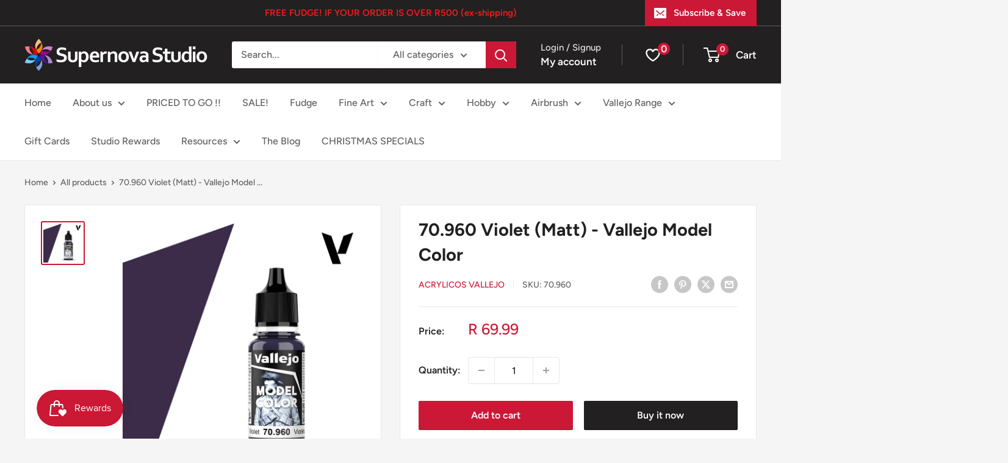

--- FILE ---
content_type: text/html; charset=utf-8
request_url: https://supernovastudio.durban/products/70-960-violet-matt-vallejo-model-color
body_size: 52264
content:
<!doctype html>

<html class="no-js" lang="en">
  <head>
    <meta charset="utf-8">
    <meta name="viewport" content="width=device-width, initial-scale=1.0, height=device-height, minimum-scale=1.0, maximum-scale=1.0">
    <meta name="theme-color" content="#cb1836">

    <title>70.960 Violet (Matt) - Vallejo Model Color</title><meta name="description" content="70.960 Violet We have introduced a new formulation that will surprise you with its amazing brushability, excellent opacity and superb matt finish. You will notice that the colors dry quickly, forming a homogeneous and self-leveling layer that respects the smallest detail present in your model. In fact, we recommend app"><link rel="canonical" href="https://supernovastudio.durban/products/70-960-violet-matt-vallejo-model-color"><link rel="shortcut icon" href="//supernovastudio.durban/cdn/shop/files/Screen_Shot_2018-06-22_at_17.16.29_96x96.png?v=1613536259" type="image/png"><link rel="preload" as="style" href="//supernovastudio.durban/cdn/shop/t/20/assets/theme.css?v=110302182236057362991762410974">
    <link rel="preload" as="script" href="//supernovastudio.durban/cdn/shop/t/20/assets/theme.js?v=170368068074691321451762407175">
    <link rel="preconnect" href="https://cdn.shopify.com">
    <link rel="preconnect" href="https://fonts.shopifycdn.com">
    <link rel="dns-prefetch" href="https://productreviews.shopifycdn.com">
    <link rel="dns-prefetch" href="https://ajax.googleapis.com">
    <link rel="dns-prefetch" href="https://maps.googleapis.com">
    <link rel="dns-prefetch" href="https://maps.gstatic.com">

    <meta property="og:type" content="product">
  <meta property="og:title" content="70.960 Violet (Matt) - Vallejo Model Color"><meta property="og:image" content="http://supernovastudio.durban/cdn/shop/files/vallejo-model-color-70960-newIC.jpg?v=1750850150">
    <meta property="og:image:secure_url" content="https://supernovastudio.durban/cdn/shop/files/vallejo-model-color-70960-newIC.jpg?v=1750850150">
    <meta property="og:image:width" content="800">
    <meta property="og:image:height" content="800"><meta property="product:price:amount" content="69.99">
  <meta property="product:price:currency" content="ZAR"><meta property="og:description" content="70.960 Violet We have introduced a new formulation that will surprise you with its amazing brushability, excellent opacity and superb matt finish. You will notice that the colors dry quickly, forming a homogeneous and self-leveling layer that respects the smallest detail present in your model. In fact, we recommend app"><meta property="og:url" content="https://supernovastudio.durban/products/70-960-violet-matt-vallejo-model-color">
<meta property="og:site_name" content="Supernova Studio"><meta name="twitter:card" content="summary"><meta name="twitter:title" content="70.960 Violet (Matt) - Vallejo Model Color">
  <meta name="twitter:description" content="
70.960
Violet


We have introduced a new formulation that will surprise you with its amazing brushability, excellent opacity and superb matt finish.
You will notice that the colors dry quickly, forming a homogeneous and self-leveling layer that respects the smallest detail present in your model. In fact, we recommend applying them on a previously primed surface.
Packaging: Model Color is presented in bottles of 18 ml/0.6 fl oz with eyedropper. This packaging prevents the paint from evaporating and drying in the container, so that It can be used in minimal quantities and preserved for a long time.

">
  <meta name="twitter:image" content="https://supernovastudio.durban/cdn/shop/files/vallejo-model-color-70960-newIC_600x600_crop_center.jpg?v=1750850150">
    <link rel="preload" href="//supernovastudio.durban/cdn/fonts/figtree/figtree_n7.2fd9bfe01586148e644724096c9d75e8c7a90e55.woff2" as="font" type="font/woff2" crossorigin><link rel="preload" href="//supernovastudio.durban/cdn/fonts/figtree/figtree_n5.3b6b7df38aa5986536945796e1f947445832047c.woff2" as="font" type="font/woff2" crossorigin><style>
  @font-face {
  font-family: Figtree;
  font-weight: 700;
  font-style: normal;
  font-display: swap;
  src: url("//supernovastudio.durban/cdn/fonts/figtree/figtree_n7.2fd9bfe01586148e644724096c9d75e8c7a90e55.woff2") format("woff2"),
       url("//supernovastudio.durban/cdn/fonts/figtree/figtree_n7.ea05de92d862f9594794ab281c4c3a67501ef5fc.woff") format("woff");
}

  @font-face {
  font-family: Figtree;
  font-weight: 500;
  font-style: normal;
  font-display: swap;
  src: url("//supernovastudio.durban/cdn/fonts/figtree/figtree_n5.3b6b7df38aa5986536945796e1f947445832047c.woff2") format("woff2"),
       url("//supernovastudio.durban/cdn/fonts/figtree/figtree_n5.f26bf6dcae278b0ed902605f6605fa3338e81dab.woff") format("woff");
}

@font-face {
  font-family: Figtree;
  font-weight: 600;
  font-style: normal;
  font-display: swap;
  src: url("//supernovastudio.durban/cdn/fonts/figtree/figtree_n6.9d1ea52bb49a0a86cfd1b0383d00f83d3fcc14de.woff2") format("woff2"),
       url("//supernovastudio.durban/cdn/fonts/figtree/figtree_n6.f0fcdea525a0e47b2ae4ab645832a8e8a96d31d3.woff") format("woff");
}

@font-face {
  font-family: Figtree;
  font-weight: 700;
  font-style: italic;
  font-display: swap;
  src: url("//supernovastudio.durban/cdn/fonts/figtree/figtree_i7.06add7096a6f2ab742e09ec7e498115904eda1fe.woff2") format("woff2"),
       url("//supernovastudio.durban/cdn/fonts/figtree/figtree_i7.ee584b5fcaccdbb5518c0228158941f8df81b101.woff") format("woff");
}


  @font-face {
  font-family: Figtree;
  font-weight: 700;
  font-style: normal;
  font-display: swap;
  src: url("//supernovastudio.durban/cdn/fonts/figtree/figtree_n7.2fd9bfe01586148e644724096c9d75e8c7a90e55.woff2") format("woff2"),
       url("//supernovastudio.durban/cdn/fonts/figtree/figtree_n7.ea05de92d862f9594794ab281c4c3a67501ef5fc.woff") format("woff");
}

  @font-face {
  font-family: Figtree;
  font-weight: 500;
  font-style: italic;
  font-display: swap;
  src: url("//supernovastudio.durban/cdn/fonts/figtree/figtree_i5.969396f679a62854cf82dbf67acc5721e41351f0.woff2") format("woff2"),
       url("//supernovastudio.durban/cdn/fonts/figtree/figtree_i5.93bc1cad6c73ca9815f9777c49176dfc9d2890dd.woff") format("woff");
}

  @font-face {
  font-family: Figtree;
  font-weight: 700;
  font-style: italic;
  font-display: swap;
  src: url("//supernovastudio.durban/cdn/fonts/figtree/figtree_i7.06add7096a6f2ab742e09ec7e498115904eda1fe.woff2") format("woff2"),
       url("//supernovastudio.durban/cdn/fonts/figtree/figtree_i7.ee584b5fcaccdbb5518c0228158941f8df81b101.woff") format("woff");
}


  :root {
    --default-text-font-size : 15px;
    --base-text-font-size    : 16px;
    --heading-font-family    : Figtree, sans-serif;
    --heading-font-weight    : 700;
    --heading-font-style     : normal;
    --text-font-family       : Figtree, sans-serif;
    --text-font-weight       : 500;
    --text-font-style        : normal;
    --text-font-bolder-weight: 600;
    --text-link-decoration   : underline;

    --text-color               : #616161;
    --text-color-rgb           : 97, 97, 97;
    --heading-color            : #222021;
    --border-color             : #e8e8e8;
    --border-color-rgb         : 232, 232, 232;
    --form-border-color        : #dbdbdb;
    --accent-color             : #cb1836;
    --accent-color-rgb         : 203, 24, 54;
    --link-color               : #cb1836;
    --link-color-hover         : #871024;
    --background               : #f5f5f5;
    --secondary-background     : #ffffff;
    --secondary-background-rgb : 255, 255, 255;
    --accent-background        : rgba(203, 24, 54, 0.08);

    --input-background: #ffffff;

    --error-color       : #cf0e0e;
    --error-background  : rgba(207, 14, 14, 0.07);
    --success-color     : #1c7b36;
    --success-background: rgba(28, 123, 54, 0.11);

    --primary-button-background      : #cb1836;
    --primary-button-background-rgb  : 203, 24, 54;
    --primary-button-text-color      : #ffffff;
    --secondary-button-background    : #222021;
    --secondary-button-background-rgb: 34, 32, 33;
    --secondary-button-text-color    : #ffffff;

    --header-background      : #222021;
    --header-text-color      : #ffffff;
    --header-light-text-color: #e8e8e8;
    --header-border-color    : rgba(232, 232, 232, 0.3);
    --header-accent-color    : #cb1836;

    --footer-background-color:    #222021;
    --footer-heading-text-color:  #ffffff;
    --footer-body-text-color:     #ffffff;
    --footer-body-text-color-rgb: 255, 255, 255;
    --footer-accent-color:        #cb1836;
    --footer-accent-color-rgb:    203, 24, 54;
    --footer-border:              none;
    
    --flickity-arrow-color: #b5b5b5;--product-on-sale-accent           : #cf0e0e;
    --product-on-sale-accent-rgb       : 207, 14, 14;
    --product-on-sale-color            : #ffffff;
    --product-in-stock-color           : #1c7b36;
    --product-low-stock-color          : #cf0e0e;
    --product-sold-out-color           : #8a9297;
    --product-custom-label-1-background: #3f6ab1;
    --product-custom-label-1-color     : #ffffff;
    --product-custom-label-2-background: #8a44ae;
    --product-custom-label-2-color     : #ffffff;
    --product-review-star-color        : #ffbd00;

    --mobile-container-gutter : 20px;
    --desktop-container-gutter: 40px;

    /* Shopify related variables */
    --payment-terms-background-color: #f5f5f5;
  }
</style>

<script>
  // IE11 does not have support for CSS variables, so we have to polyfill them
  if (!(((window || {}).CSS || {}).supports && window.CSS.supports('(--a: 0)'))) {
    const script = document.createElement('script');
    script.type = 'text/javascript';
    script.src = 'https://cdn.jsdelivr.net/npm/css-vars-ponyfill@2';
    script.onload = function() {
      cssVars({});
    };

    document.getElementsByTagName('head')[0].appendChild(script);
  }
</script>


    <script>window.performance && window.performance.mark && window.performance.mark('shopify.content_for_header.start');</script><meta name="facebook-domain-verification" content="z61t988sph3zbh3snzj75r0l4tm1l6">
<meta name="facebook-domain-verification" content="t29hgpfwb2d6nd7sf7ml1547jx2nud">
<meta name="google-site-verification" content="1yNiNLRKp2wq3H8xvttsBZTrpOFlANo30OyAXBiSKa0">
<meta id="shopify-digital-wallet" name="shopify-digital-wallet" content="/6602326134/digital_wallets/dialog">
<link rel="alternate" type="application/json+oembed" href="https://supernovastudio.durban/products/70-960-violet-matt-vallejo-model-color.oembed">
<script async="async" src="/checkouts/internal/preloads.js?locale=en-ZA"></script>
<script id="shopify-features" type="application/json">{"accessToken":"9d3bcfd1a23c81424b0bf483e8d90073","betas":["rich-media-storefront-analytics"],"domain":"supernovastudio.durban","predictiveSearch":true,"shopId":6602326134,"locale":"en"}</script>
<script>var Shopify = Shopify || {};
Shopify.shop = "supernova-studio.myshopify.com";
Shopify.locale = "en";
Shopify.currency = {"active":"ZAR","rate":"1.0"};
Shopify.country = "ZA";
Shopify.theme = {"name":"Updated copy of Warehouse October 2023","id":123557970038,"schema_name":"Warehouse","schema_version":"4.4.1","theme_store_id":871,"role":"main"};
Shopify.theme.handle = "null";
Shopify.theme.style = {"id":null,"handle":null};
Shopify.cdnHost = "supernovastudio.durban/cdn";
Shopify.routes = Shopify.routes || {};
Shopify.routes.root = "/";</script>
<script type="module">!function(o){(o.Shopify=o.Shopify||{}).modules=!0}(window);</script>
<script>!function(o){function n(){var o=[];function n(){o.push(Array.prototype.slice.apply(arguments))}return n.q=o,n}var t=o.Shopify=o.Shopify||{};t.loadFeatures=n(),t.autoloadFeatures=n()}(window);</script>
<script id="shop-js-analytics" type="application/json">{"pageType":"product"}</script>
<script defer="defer" async type="module" src="//supernovastudio.durban/cdn/shopifycloud/shop-js/modules/v2/client.init-shop-cart-sync_BApSsMSl.en.esm.js"></script>
<script defer="defer" async type="module" src="//supernovastudio.durban/cdn/shopifycloud/shop-js/modules/v2/chunk.common_CBoos6YZ.esm.js"></script>
<script type="module">
  await import("//supernovastudio.durban/cdn/shopifycloud/shop-js/modules/v2/client.init-shop-cart-sync_BApSsMSl.en.esm.js");
await import("//supernovastudio.durban/cdn/shopifycloud/shop-js/modules/v2/chunk.common_CBoos6YZ.esm.js");

  window.Shopify.SignInWithShop?.initShopCartSync?.({"fedCMEnabled":true,"windoidEnabled":true});

</script>
<script id="__st">var __st={"a":6602326134,"offset":7200,"reqid":"f33f91bc-d687-41f0-9b6e-196fb556f437-1768933017","pageurl":"supernovastudio.durban\/products\/70-960-violet-matt-vallejo-model-color","u":"765db89a7274","p":"product","rtyp":"product","rid":2149975785590};</script>
<script>window.ShopifyPaypalV4VisibilityTracking = true;</script>
<script id="captcha-bootstrap">!function(){'use strict';const t='contact',e='account',n='new_comment',o=[[t,t],['blogs',n],['comments',n],[t,'customer']],c=[[e,'customer_login'],[e,'guest_login'],[e,'recover_customer_password'],[e,'create_customer']],r=t=>t.map((([t,e])=>`form[action*='/${t}']:not([data-nocaptcha='true']) input[name='form_type'][value='${e}']`)).join(','),a=t=>()=>t?[...document.querySelectorAll(t)].map((t=>t.form)):[];function s(){const t=[...o],e=r(t);return a(e)}const i='password',u='form_key',d=['recaptcha-v3-token','g-recaptcha-response','h-captcha-response',i],f=()=>{try{return window.sessionStorage}catch{return}},m='__shopify_v',_=t=>t.elements[u];function p(t,e,n=!1){try{const o=window.sessionStorage,c=JSON.parse(o.getItem(e)),{data:r}=function(t){const{data:e,action:n}=t;return t[m]||n?{data:e,action:n}:{data:t,action:n}}(c);for(const[e,n]of Object.entries(r))t.elements[e]&&(t.elements[e].value=n);n&&o.removeItem(e)}catch(o){console.error('form repopulation failed',{error:o})}}const l='form_type',E='cptcha';function T(t){t.dataset[E]=!0}const w=window,h=w.document,L='Shopify',v='ce_forms',y='captcha';let A=!1;((t,e)=>{const n=(g='f06e6c50-85a8-45c8-87d0-21a2b65856fe',I='https://cdn.shopify.com/shopifycloud/storefront-forms-hcaptcha/ce_storefront_forms_captcha_hcaptcha.v1.5.2.iife.js',D={infoText:'Protected by hCaptcha',privacyText:'Privacy',termsText:'Terms'},(t,e,n)=>{const o=w[L][v],c=o.bindForm;if(c)return c(t,g,e,D).then(n);var r;o.q.push([[t,g,e,D],n]),r=I,A||(h.body.append(Object.assign(h.createElement('script'),{id:'captcha-provider',async:!0,src:r})),A=!0)});var g,I,D;w[L]=w[L]||{},w[L][v]=w[L][v]||{},w[L][v].q=[],w[L][y]=w[L][y]||{},w[L][y].protect=function(t,e){n(t,void 0,e),T(t)},Object.freeze(w[L][y]),function(t,e,n,w,h,L){const[v,y,A,g]=function(t,e,n){const i=e?o:[],u=t?c:[],d=[...i,...u],f=r(d),m=r(i),_=r(d.filter((([t,e])=>n.includes(e))));return[a(f),a(m),a(_),s()]}(w,h,L),I=t=>{const e=t.target;return e instanceof HTMLFormElement?e:e&&e.form},D=t=>v().includes(t);t.addEventListener('submit',(t=>{const e=I(t);if(!e)return;const n=D(e)&&!e.dataset.hcaptchaBound&&!e.dataset.recaptchaBound,o=_(e),c=g().includes(e)&&(!o||!o.value);(n||c)&&t.preventDefault(),c&&!n&&(function(t){try{if(!f())return;!function(t){const e=f();if(!e)return;const n=_(t);if(!n)return;const o=n.value;o&&e.removeItem(o)}(t);const e=Array.from(Array(32),(()=>Math.random().toString(36)[2])).join('');!function(t,e){_(t)||t.append(Object.assign(document.createElement('input'),{type:'hidden',name:u})),t.elements[u].value=e}(t,e),function(t,e){const n=f();if(!n)return;const o=[...t.querySelectorAll(`input[type='${i}']`)].map((({name:t})=>t)),c=[...d,...o],r={};for(const[a,s]of new FormData(t).entries())c.includes(a)||(r[a]=s);n.setItem(e,JSON.stringify({[m]:1,action:t.action,data:r}))}(t,e)}catch(e){console.error('failed to persist form',e)}}(e),e.submit())}));const S=(t,e)=>{t&&!t.dataset[E]&&(n(t,e.some((e=>e===t))),T(t))};for(const o of['focusin','change'])t.addEventListener(o,(t=>{const e=I(t);D(e)&&S(e,y())}));const B=e.get('form_key'),M=e.get(l),P=B&&M;t.addEventListener('DOMContentLoaded',(()=>{const t=y();if(P)for(const e of t)e.elements[l].value===M&&p(e,B);[...new Set([...A(),...v().filter((t=>'true'===t.dataset.shopifyCaptcha))])].forEach((e=>S(e,t)))}))}(h,new URLSearchParams(w.location.search),n,t,e,['guest_login'])})(!0,!0)}();</script>
<script integrity="sha256-4kQ18oKyAcykRKYeNunJcIwy7WH5gtpwJnB7kiuLZ1E=" data-source-attribution="shopify.loadfeatures" defer="defer" src="//supernovastudio.durban/cdn/shopifycloud/storefront/assets/storefront/load_feature-a0a9edcb.js" crossorigin="anonymous"></script>
<script data-source-attribution="shopify.dynamic_checkout.dynamic.init">var Shopify=Shopify||{};Shopify.PaymentButton=Shopify.PaymentButton||{isStorefrontPortableWallets:!0,init:function(){window.Shopify.PaymentButton.init=function(){};var t=document.createElement("script");t.src="https://supernovastudio.durban/cdn/shopifycloud/portable-wallets/latest/portable-wallets.en.js",t.type="module",document.head.appendChild(t)}};
</script>
<script data-source-attribution="shopify.dynamic_checkout.buyer_consent">
  function portableWalletsHideBuyerConsent(e){var t=document.getElementById("shopify-buyer-consent"),n=document.getElementById("shopify-subscription-policy-button");t&&n&&(t.classList.add("hidden"),t.setAttribute("aria-hidden","true"),n.removeEventListener("click",e))}function portableWalletsShowBuyerConsent(e){var t=document.getElementById("shopify-buyer-consent"),n=document.getElementById("shopify-subscription-policy-button");t&&n&&(t.classList.remove("hidden"),t.removeAttribute("aria-hidden"),n.addEventListener("click",e))}window.Shopify?.PaymentButton&&(window.Shopify.PaymentButton.hideBuyerConsent=portableWalletsHideBuyerConsent,window.Shopify.PaymentButton.showBuyerConsent=portableWalletsShowBuyerConsent);
</script>
<script>
  function portableWalletsCleanup(e){e&&e.src&&console.error("Failed to load portable wallets script "+e.src);var t=document.querySelectorAll("shopify-accelerated-checkout .shopify-payment-button__skeleton, shopify-accelerated-checkout-cart .wallet-cart-button__skeleton"),e=document.getElementById("shopify-buyer-consent");for(let e=0;e<t.length;e++)t[e].remove();e&&e.remove()}function portableWalletsNotLoadedAsModule(e){e instanceof ErrorEvent&&"string"==typeof e.message&&e.message.includes("import.meta")&&"string"==typeof e.filename&&e.filename.includes("portable-wallets")&&(window.removeEventListener("error",portableWalletsNotLoadedAsModule),window.Shopify.PaymentButton.failedToLoad=e,"loading"===document.readyState?document.addEventListener("DOMContentLoaded",window.Shopify.PaymentButton.init):window.Shopify.PaymentButton.init())}window.addEventListener("error",portableWalletsNotLoadedAsModule);
</script>

<script type="module" src="https://supernovastudio.durban/cdn/shopifycloud/portable-wallets/latest/portable-wallets.en.js" onError="portableWalletsCleanup(this)" crossorigin="anonymous"></script>
<script nomodule>
  document.addEventListener("DOMContentLoaded", portableWalletsCleanup);
</script>

<link id="shopify-accelerated-checkout-styles" rel="stylesheet" media="screen" href="https://supernovastudio.durban/cdn/shopifycloud/portable-wallets/latest/accelerated-checkout-backwards-compat.css" crossorigin="anonymous">
<style id="shopify-accelerated-checkout-cart">
        #shopify-buyer-consent {
  margin-top: 1em;
  display: inline-block;
  width: 100%;
}

#shopify-buyer-consent.hidden {
  display: none;
}

#shopify-subscription-policy-button {
  background: none;
  border: none;
  padding: 0;
  text-decoration: underline;
  font-size: inherit;
  cursor: pointer;
}

#shopify-subscription-policy-button::before {
  box-shadow: none;
}

      </style>

<script>window.performance && window.performance.mark && window.performance.mark('shopify.content_for_header.end');</script>

    <link rel="stylesheet" href="//supernovastudio.durban/cdn/shop/t/20/assets/theme.css?v=110302182236057362991762410974">

    
  <script type="application/ld+json">
  {
    "@context": "https://schema.org",
    "@type": "Product",
    "productID": 2149975785590,
    "offers": [{
          "@type": "Offer",
          "name": "Default Title",
          "availability":"https://schema.org/InStock",
          "price": 69.99,
          "priceCurrency": "ZAR",
          "priceValidUntil": "2026-01-30","sku": "70.960",
            "gtin13": "8429551709606",
          "url": "/products/70-960-violet-matt-vallejo-model-color?variant=19527181434998"
        }
],"brand": {
      "@type": "Brand",
      "name": "Acrylicos Vallejo"
    },
    "name": "70.960 Violet (Matt) - Vallejo Model Color",
    "description": "\n70.960\nViolet\n\n\nWe have introduced a new formulation that will surprise you with its amazing brushability, excellent opacity and superb matt finish.\nYou will notice that the colors dry quickly, forming a homogeneous and self-leveling layer that respects the smallest detail present in your model. In fact, we recommend applying them on a previously primed surface.\nPackaging: Model Color is presented in bottles of 18 ml\/0.6 fl oz with eyedropper. This packaging prevents the paint from evaporating and drying in the container, so that It can be used in minimal quantities and preserved for a long time.\n\n",
    "category": "Acrylic Paint",
    "url": "/products/70-960-violet-matt-vallejo-model-color",
    "sku": "70.960",
    "image": {
      "@type": "ImageObject",
      "url": "https://supernovastudio.durban/cdn/shop/files/vallejo-model-color-70960-newIC.jpg?v=1750850150&width=1024",
      "image": "https://supernovastudio.durban/cdn/shop/files/vallejo-model-color-70960-newIC.jpg?v=1750850150&width=1024",
      "name": "",
      "width": "1024",
      "height": "1024"
    }
  }
  </script>



  <script type="application/ld+json">
  {
    "@context": "https://schema.org",
    "@type": "BreadcrumbList",
  "itemListElement": [{
      "@type": "ListItem",
      "position": 1,
      "name": "Home",
      "item": "https://supernovastudio.durban"
    },{
          "@type": "ListItem",
          "position": 2,
          "name": "70.960 Violet (Matt) - Vallejo Model Color",
          "item": "https://supernovastudio.durban/products/70-960-violet-matt-vallejo-model-color"
        }]
  }
  </script>



    <script>
      // This allows to expose several variables to the global scope, to be used in scripts
      window.theme = {
        pageType: "product",
        cartCount: 0,
        moneyFormat: "R {{amount}}",
        moneyWithCurrencyFormat: "R {{amount}} ZAR",
        currencyCodeEnabled: false,
        showDiscount: true,
        discountMode: "saving",
        cartType: "drawer"
      };

      window.routes = {
        rootUrl: "\/",
        rootUrlWithoutSlash: '',
        cartUrl: "\/cart",
        cartAddUrl: "\/cart\/add",
        cartChangeUrl: "\/cart\/change",
        searchUrl: "\/search",
        productRecommendationsUrl: "\/recommendations\/products"
      };

      window.languages = {
        productRegularPrice: "Regular price",
        productSalePrice: "Sale price",
        collectionOnSaleLabel: "Save {{savings}}",
        productFormUnavailable: "Unavailable",
        productFormAddToCart: "Add to cart",
        productFormPreOrder: "Pre-order",
        productFormSoldOut: "Sold out",
        productAdded: "Product has been added to your cart",
        productAddedShort: "Added!",
        shippingEstimatorNoResults: "No shipping could be found for your address.",
        shippingEstimatorOneResult: "There is one shipping rate for your address:",
        shippingEstimatorMultipleResults: "There are {{count}} shipping rates for your address:",
        shippingEstimatorErrors: "There are some errors:"
      };

      document.documentElement.className = document.documentElement.className.replace('no-js', 'js');
    </script><script src="//supernovastudio.durban/cdn/shop/t/20/assets/theme.js?v=170368068074691321451762407175" defer></script>
    <script src="//supernovastudio.durban/cdn/shop/t/20/assets/custom.js?v=102476495355921946141702907860" defer></script><script>
        (function () {
          window.onpageshow = function() {
            // We force re-freshing the cart content onpageshow, as most browsers will serve a cache copy when hitting the
            // back button, which cause staled data
            document.documentElement.dispatchEvent(new CustomEvent('cart:refresh', {
              bubbles: true,
              detail: {scrollToTop: false}
            }));
          };
        })();
      </script><!-- BEGIN app block: shopify://apps/judge-me-reviews/blocks/judgeme_core/61ccd3b1-a9f2-4160-9fe9-4fec8413e5d8 --><!-- Start of Judge.me Core -->






<link rel="dns-prefetch" href="https://cdnwidget.judge.me">
<link rel="dns-prefetch" href="https://cdn.judge.me">
<link rel="dns-prefetch" href="https://cdn1.judge.me">
<link rel="dns-prefetch" href="https://api.judge.me">

<script data-cfasync='false' class='jdgm-settings-script'>window.jdgmSettings={"pagination":5,"disable_web_reviews":false,"badge_no_review_text":"No reviews","badge_n_reviews_text":"{{ n }} review/reviews","badge_star_color":"#ffbd3d","hide_badge_preview_if_no_reviews":true,"badge_hide_text":false,"enforce_center_preview_badge":false,"widget_title":"Customer Reviews","widget_open_form_text":"Write a review","widget_close_form_text":"Cancel review","widget_refresh_page_text":"Refresh page","widget_summary_text":"Based on {{ number_of_reviews }} review/reviews","widget_no_review_text":"Be the first to write a review","widget_name_field_text":"Display name","widget_verified_name_field_text":"Verified Name (public)","widget_name_placeholder_text":"Display name","widget_required_field_error_text":"This field is required.","widget_email_field_text":"Email address","widget_verified_email_field_text":"Verified Email (private, can not be edited)","widget_email_placeholder_text":"Your email address","widget_email_field_error_text":"Please enter a valid email address.","widget_rating_field_text":"Rating","widget_review_title_field_text":"Review Title","widget_review_title_placeholder_text":"Give your review a title","widget_review_body_field_text":"Review content","widget_review_body_placeholder_text":"Start writing here...","widget_pictures_field_text":"Picture/Video (optional)","widget_submit_review_text":"Submit Review","widget_submit_verified_review_text":"Submit Verified Review","widget_submit_success_msg_with_auto_publish":"Thank you! Please refresh the page in a few moments to see your review. You can remove or edit your review by logging into \u003ca href='https://judge.me/login' target='_blank' rel='nofollow noopener'\u003eJudge.me\u003c/a\u003e","widget_submit_success_msg_no_auto_publish":"Thank you! Your review will be published as soon as it is approved by the shop admin. You can remove or edit your review by logging into \u003ca href='https://judge.me/login' target='_blank' rel='nofollow noopener'\u003eJudge.me\u003c/a\u003e","widget_show_default_reviews_out_of_total_text":"Showing {{ n_reviews_shown }} out of {{ n_reviews }} reviews.","widget_show_all_link_text":"Show all","widget_show_less_link_text":"Show less","widget_author_said_text":"{{ reviewer_name }} said:","widget_days_text":"{{ n }} days ago","widget_weeks_text":"{{ n }} week/weeks ago","widget_months_text":"{{ n }} month/months ago","widget_years_text":"{{ n }} year/years ago","widget_yesterday_text":"Yesterday","widget_today_text":"Today","widget_replied_text":"\u003e\u003e {{ shop_name }} replied:","widget_read_more_text":"Read more","widget_reviewer_name_as_initial":"","widget_rating_filter_color":"#fbcd0a","widget_rating_filter_see_all_text":"See all reviews","widget_sorting_most_recent_text":"Most Recent","widget_sorting_highest_rating_text":"Highest Rating","widget_sorting_lowest_rating_text":"Lowest Rating","widget_sorting_with_pictures_text":"Only Pictures","widget_sorting_most_helpful_text":"Most Helpful","widget_open_question_form_text":"Ask a question","widget_reviews_subtab_text":"Reviews","widget_questions_subtab_text":"Questions","widget_question_label_text":"Question","widget_answer_label_text":"Answer","widget_question_placeholder_text":"Write your question here","widget_submit_question_text":"Submit Question","widget_question_submit_success_text":"Thank you for your question! We will notify you once it gets answered.","widget_star_color":"#ffbd3d","verified_badge_text":"Verified","verified_badge_bg_color":"","verified_badge_text_color":"","verified_badge_placement":"left-of-reviewer-name","widget_review_max_height":"","widget_hide_border":false,"widget_social_share":false,"widget_thumb":false,"widget_review_location_show":false,"widget_location_format":"","all_reviews_include_out_of_store_products":true,"all_reviews_out_of_store_text":"(out of store)","all_reviews_pagination":100,"all_reviews_product_name_prefix_text":"about","enable_review_pictures":false,"enable_question_anwser":false,"widget_theme":"default","review_date_format":"mm/dd/yyyy","default_sort_method":"most-recent","widget_product_reviews_subtab_text":"Product Reviews","widget_shop_reviews_subtab_text":"Shop Reviews","widget_other_products_reviews_text":"Reviews for other products","widget_store_reviews_subtab_text":"Store reviews","widget_no_store_reviews_text":"This store hasn't received any reviews yet","widget_web_restriction_product_reviews_text":"This product hasn't received any reviews yet","widget_no_items_text":"No items found","widget_show_more_text":"Show more","widget_write_a_store_review_text":"Write a Store Review","widget_other_languages_heading":"Reviews in Other Languages","widget_translate_review_text":"Translate review to {{ language }}","widget_translating_review_text":"Translating...","widget_show_original_translation_text":"Show original ({{ language }})","widget_translate_review_failed_text":"Review couldn't be translated.","widget_translate_review_retry_text":"Retry","widget_translate_review_try_again_later_text":"Try again later","show_product_url_for_grouped_product":false,"widget_sorting_pictures_first_text":"Pictures First","show_pictures_on_all_rev_page_mobile":false,"show_pictures_on_all_rev_page_desktop":false,"floating_tab_hide_mobile_install_preference":false,"floating_tab_button_name":"★ Reviews","floating_tab_title":"Let customers speak for us","floating_tab_button_color":"","floating_tab_button_background_color":"","floating_tab_url":"","floating_tab_url_enabled":false,"floating_tab_tab_style":"text","all_reviews_text_badge_text":"Customers rate us {{ shop.metafields.judgeme.all_reviews_rating | round: 1 }}/5 based on {{ shop.metafields.judgeme.all_reviews_count }} reviews.","all_reviews_text_badge_text_branded_style":"{{ shop.metafields.judgeme.all_reviews_rating | round: 1 }} out of 5 stars based on {{ shop.metafields.judgeme.all_reviews_count }} reviews","is_all_reviews_text_badge_a_link":false,"show_stars_for_all_reviews_text_badge":false,"all_reviews_text_badge_url":"","all_reviews_text_style":"text","all_reviews_text_color_style":"judgeme_brand_color","all_reviews_text_color":"#108474","all_reviews_text_show_jm_brand":true,"featured_carousel_show_header":true,"featured_carousel_title":"Let customers speak for us","testimonials_carousel_title":"Customers are saying","videos_carousel_title":"Real customer stories","cards_carousel_title":"Customers are saying","featured_carousel_count_text":"from {{ n }} reviews","featured_carousel_add_link_to_all_reviews_page":false,"featured_carousel_url":"","featured_carousel_show_images":true,"featured_carousel_autoslide_interval":5,"featured_carousel_arrows_on_the_sides":false,"featured_carousel_height":250,"featured_carousel_width":80,"featured_carousel_image_size":0,"featured_carousel_image_height":250,"featured_carousel_arrow_color":"#eeeeee","verified_count_badge_style":"vintage","verified_count_badge_orientation":"horizontal","verified_count_badge_color_style":"judgeme_brand_color","verified_count_badge_color":"#108474","is_verified_count_badge_a_link":false,"verified_count_badge_url":"","verified_count_badge_show_jm_brand":true,"widget_rating_preset_default":5,"widget_first_sub_tab":"product-reviews","widget_show_histogram":true,"widget_histogram_use_custom_color":false,"widget_pagination_use_custom_color":false,"widget_star_use_custom_color":true,"widget_verified_badge_use_custom_color":false,"widget_write_review_use_custom_color":false,"picture_reminder_submit_button":"Upload Pictures","enable_review_videos":false,"mute_video_by_default":false,"widget_sorting_videos_first_text":"Videos First","widget_review_pending_text":"Pending","featured_carousel_items_for_large_screen":3,"social_share_options_order":"Facebook,Twitter","remove_microdata_snippet":true,"disable_json_ld":false,"enable_json_ld_products":false,"preview_badge_show_question_text":false,"preview_badge_no_question_text":"No questions","preview_badge_n_question_text":"{{ number_of_questions }} question/questions","qa_badge_show_icon":false,"qa_badge_position":"same-row","remove_judgeme_branding":false,"widget_add_search_bar":false,"widget_search_bar_placeholder":"Search","widget_sorting_verified_only_text":"Verified only","featured_carousel_theme":"default","featured_carousel_show_rating":true,"featured_carousel_show_title":true,"featured_carousel_show_body":true,"featured_carousel_show_date":false,"featured_carousel_show_reviewer":true,"featured_carousel_show_product":false,"featured_carousel_header_background_color":"#108474","featured_carousel_header_text_color":"#ffffff","featured_carousel_name_product_separator":"reviewed","featured_carousel_full_star_background":"#108474","featured_carousel_empty_star_background":"#dadada","featured_carousel_vertical_theme_background":"#f9fafb","featured_carousel_verified_badge_enable":false,"featured_carousel_verified_badge_color":"#108474","featured_carousel_border_style":"round","featured_carousel_review_line_length_limit":3,"featured_carousel_more_reviews_button_text":"Read more reviews","featured_carousel_view_product_button_text":"View product","all_reviews_page_load_reviews_on":"scroll","all_reviews_page_load_more_text":"Load More Reviews","disable_fb_tab_reviews":false,"enable_ajax_cdn_cache":false,"widget_public_name_text":"displayed publicly like","default_reviewer_name":"John Smith","default_reviewer_name_has_non_latin":true,"widget_reviewer_anonymous":"Anonymous","medals_widget_title":"Judge.me Review Medals","medals_widget_background_color":"#f9fafb","medals_widget_position":"footer_all_pages","medals_widget_border_color":"#f9fafb","medals_widget_verified_text_position":"left","medals_widget_use_monochromatic_version":false,"medals_widget_elements_color":"#108474","show_reviewer_avatar":true,"widget_invalid_yt_video_url_error_text":"Not a YouTube video URL","widget_max_length_field_error_text":"Please enter no more than {0} characters.","widget_show_country_flag":false,"widget_show_collected_via_shop_app":true,"widget_verified_by_shop_badge_style":"light","widget_verified_by_shop_text":"Verified by Shop","widget_show_photo_gallery":false,"widget_load_with_code_splitting":true,"widget_ugc_install_preference":false,"widget_ugc_title":"Made by us, Shared by you","widget_ugc_subtitle":"Tag us to see your picture featured in our page","widget_ugc_arrows_color":"#ffffff","widget_ugc_primary_button_text":"Buy Now","widget_ugc_primary_button_background_color":"#108474","widget_ugc_primary_button_text_color":"#ffffff","widget_ugc_primary_button_border_width":"0","widget_ugc_primary_button_border_style":"none","widget_ugc_primary_button_border_color":"#108474","widget_ugc_primary_button_border_radius":"25","widget_ugc_secondary_button_text":"Load More","widget_ugc_secondary_button_background_color":"#ffffff","widget_ugc_secondary_button_text_color":"#108474","widget_ugc_secondary_button_border_width":"2","widget_ugc_secondary_button_border_style":"solid","widget_ugc_secondary_button_border_color":"#108474","widget_ugc_secondary_button_border_radius":"25","widget_ugc_reviews_button_text":"View Reviews","widget_ugc_reviews_button_background_color":"#ffffff","widget_ugc_reviews_button_text_color":"#108474","widget_ugc_reviews_button_border_width":"2","widget_ugc_reviews_button_border_style":"solid","widget_ugc_reviews_button_border_color":"#108474","widget_ugc_reviews_button_border_radius":"25","widget_ugc_reviews_button_link_to":"judgeme-reviews-page","widget_ugc_show_post_date":true,"widget_ugc_max_width":"800","widget_rating_metafield_value_type":true,"widget_primary_color":"#108474","widget_enable_secondary_color":false,"widget_secondary_color":"#edf5f5","widget_summary_average_rating_text":"{{ average_rating }} out of 5","widget_media_grid_title":"Customer photos \u0026 videos","widget_media_grid_see_more_text":"See more","widget_round_style":false,"widget_show_product_medals":true,"widget_verified_by_judgeme_text":"Verified by Judge.me","widget_show_store_medals":true,"widget_verified_by_judgeme_text_in_store_medals":"Verified by Judge.me","widget_media_field_exceed_quantity_message":"Sorry, we can only accept {{ max_media }} for one review.","widget_media_field_exceed_limit_message":"{{ file_name }} is too large, please select a {{ media_type }} less than {{ size_limit }}MB.","widget_review_submitted_text":"Review Submitted!","widget_question_submitted_text":"Question Submitted!","widget_close_form_text_question":"Cancel","widget_write_your_answer_here_text":"Write your answer here","widget_enabled_branded_link":true,"widget_show_collected_by_judgeme":false,"widget_reviewer_name_color":"","widget_write_review_text_color":"","widget_write_review_bg_color":"","widget_collected_by_judgeme_text":"collected by Judge.me","widget_pagination_type":"standard","widget_load_more_text":"Load More","widget_load_more_color":"#108474","widget_full_review_text":"Full Review","widget_read_more_reviews_text":"Read More Reviews","widget_read_questions_text":"Read Questions","widget_questions_and_answers_text":"Questions \u0026 Answers","widget_verified_by_text":"Verified by","widget_verified_text":"Verified","widget_number_of_reviews_text":"{{ number_of_reviews }} reviews","widget_back_button_text":"Back","widget_next_button_text":"Next","widget_custom_forms_filter_button":"Filters","custom_forms_style":"vertical","widget_show_review_information":false,"how_reviews_are_collected":"How reviews are collected?","widget_show_review_keywords":false,"widget_gdpr_statement":"How we use your data: We'll only contact you about the review you left, and only if necessary. By submitting your review, you agree to Judge.me's \u003ca href='https://judge.me/terms' target='_blank' rel='nofollow noopener'\u003eterms\u003c/a\u003e, \u003ca href='https://judge.me/privacy' target='_blank' rel='nofollow noopener'\u003eprivacy\u003c/a\u003e and \u003ca href='https://judge.me/content-policy' target='_blank' rel='nofollow noopener'\u003econtent\u003c/a\u003e policies.","widget_multilingual_sorting_enabled":false,"widget_translate_review_content_enabled":false,"widget_translate_review_content_method":"manual","popup_widget_review_selection":"automatically_with_pictures","popup_widget_round_border_style":true,"popup_widget_show_title":true,"popup_widget_show_body":true,"popup_widget_show_reviewer":false,"popup_widget_show_product":true,"popup_widget_show_pictures":true,"popup_widget_use_review_picture":true,"popup_widget_show_on_home_page":true,"popup_widget_show_on_product_page":true,"popup_widget_show_on_collection_page":true,"popup_widget_show_on_cart_page":true,"popup_widget_position":"bottom_left","popup_widget_first_review_delay":5,"popup_widget_duration":5,"popup_widget_interval":5,"popup_widget_review_count":5,"popup_widget_hide_on_mobile":true,"review_snippet_widget_round_border_style":true,"review_snippet_widget_card_color":"#FFFFFF","review_snippet_widget_slider_arrows_background_color":"#FFFFFF","review_snippet_widget_slider_arrows_color":"#000000","review_snippet_widget_star_color":"#108474","show_product_variant":false,"all_reviews_product_variant_label_text":"Variant: ","widget_show_verified_branding":false,"widget_ai_summary_title":"Customers say","widget_ai_summary_disclaimer":"AI-powered review summary based on recent customer reviews","widget_show_ai_summary":false,"widget_show_ai_summary_bg":false,"widget_show_review_title_input":true,"redirect_reviewers_invited_via_email":"review_widget","request_store_review_after_product_review":false,"request_review_other_products_in_order":false,"review_form_color_scheme":"default","review_form_corner_style":"square","review_form_star_color":{},"review_form_text_color":"#333333","review_form_background_color":"#ffffff","review_form_field_background_color":"#fafafa","review_form_button_color":{},"review_form_button_text_color":"#ffffff","review_form_modal_overlay_color":"#000000","review_content_screen_title_text":"How would you rate this product?","review_content_introduction_text":"We would love it if you would share a bit about your experience.","store_review_form_title_text":"How would you rate this store?","store_review_form_introduction_text":"We would love it if you would share a bit about your experience.","show_review_guidance_text":true,"one_star_review_guidance_text":"Poor","five_star_review_guidance_text":"Great","customer_information_screen_title_text":"About you","customer_information_introduction_text":"Please tell us more about you.","custom_questions_screen_title_text":"Your experience in more detail","custom_questions_introduction_text":"Here are a few questions to help us understand more about your experience.","review_submitted_screen_title_text":"Thanks for your review!","review_submitted_screen_thank_you_text":"We are processing it and it will appear on the store soon.","review_submitted_screen_email_verification_text":"Please confirm your email by clicking the link we just sent you. This helps us keep reviews authentic.","review_submitted_request_store_review_text":"Would you like to share your experience of shopping with us?","review_submitted_review_other_products_text":"Would you like to review these products?","store_review_screen_title_text":"Would you like to share your experience of shopping with us?","store_review_introduction_text":"We value your feedback and use it to improve. Please share any thoughts or suggestions you have.","reviewer_media_screen_title_picture_text":"Share a picture","reviewer_media_introduction_picture_text":"Upload a photo to support your review.","reviewer_media_screen_title_video_text":"Share a video","reviewer_media_introduction_video_text":"Upload a video to support your review.","reviewer_media_screen_title_picture_or_video_text":"Share a picture or video","reviewer_media_introduction_picture_or_video_text":"Upload a photo or video to support your review.","reviewer_media_youtube_url_text":"Paste your Youtube URL here","advanced_settings_next_step_button_text":"Next","advanced_settings_close_review_button_text":"Close","modal_write_review_flow":false,"write_review_flow_required_text":"Required","write_review_flow_privacy_message_text":"We respect your privacy.","write_review_flow_anonymous_text":"Post review as anonymous","write_review_flow_visibility_text":"This won't be visible to other customers.","write_review_flow_multiple_selection_help_text":"Select as many as you like","write_review_flow_single_selection_help_text":"Select one option","write_review_flow_required_field_error_text":"This field is required","write_review_flow_invalid_email_error_text":"Please enter a valid email address","write_review_flow_max_length_error_text":"Max. {{ max_length }} characters.","write_review_flow_media_upload_text":"\u003cb\u003eClick to upload\u003c/b\u003e or drag and drop","write_review_flow_gdpr_statement":"We'll only contact you about your review if necessary. By submitting your review, you agree to our \u003ca href='https://judge.me/terms' target='_blank' rel='nofollow noopener'\u003eterms and conditions\u003c/a\u003e and \u003ca href='https://judge.me/privacy' target='_blank' rel='nofollow noopener'\u003eprivacy policy\u003c/a\u003e.","rating_only_reviews_enabled":false,"show_negative_reviews_help_screen":false,"new_review_flow_help_screen_rating_threshold":3,"negative_review_resolution_screen_title_text":"Tell us more","negative_review_resolution_text":"Your experience matters to us. If there were issues with your purchase, we're here to help. Feel free to reach out to us, we'd love the opportunity to make things right.","negative_review_resolution_button_text":"Contact us","negative_review_resolution_proceed_with_review_text":"Leave a review","negative_review_resolution_subject":"Issue with purchase from {{ shop_name }}.{{ order_name }}","preview_badge_collection_page_install_status":false,"widget_review_custom_css":"","preview_badge_custom_css":"","preview_badge_stars_count":"5-stars","featured_carousel_custom_css":"","floating_tab_custom_css":"","all_reviews_widget_custom_css":"","medals_widget_custom_css":"","verified_badge_custom_css":"","all_reviews_text_custom_css":"","transparency_badges_collected_via_store_invite":false,"transparency_badges_from_another_provider":false,"transparency_badges_collected_from_store_visitor":false,"transparency_badges_collected_by_verified_review_provider":false,"transparency_badges_earned_reward":false,"transparency_badges_collected_via_store_invite_text":"Review collected via store invitation","transparency_badges_from_another_provider_text":"Review collected from another provider","transparency_badges_collected_from_store_visitor_text":"Review collected from a store visitor","transparency_badges_written_in_google_text":"Review written in Google","transparency_badges_written_in_etsy_text":"Review written in Etsy","transparency_badges_written_in_shop_app_text":"Review written in Shop App","transparency_badges_earned_reward_text":"Review earned a reward for future purchase","product_review_widget_per_page":10,"widget_store_review_label_text":"Review about the store","checkout_comment_extension_title_on_product_page":"Customer Comments","checkout_comment_extension_num_latest_comment_show":5,"checkout_comment_extension_format":"name_and_timestamp","checkout_comment_customer_name":"last_initial","checkout_comment_comment_notification":true,"preview_badge_collection_page_install_preference":true,"preview_badge_home_page_install_preference":true,"preview_badge_product_page_install_preference":true,"review_widget_install_preference":"","review_carousel_install_preference":false,"floating_reviews_tab_install_preference":"none","verified_reviews_count_badge_install_preference":false,"all_reviews_text_install_preference":false,"review_widget_best_location":true,"judgeme_medals_install_preference":false,"review_widget_revamp_enabled":false,"review_widget_qna_enabled":false,"review_widget_header_theme":"minimal","review_widget_widget_title_enabled":true,"review_widget_header_text_size":"medium","review_widget_header_text_weight":"regular","review_widget_average_rating_style":"compact","review_widget_bar_chart_enabled":true,"review_widget_bar_chart_type":"numbers","review_widget_bar_chart_style":"standard","review_widget_expanded_media_gallery_enabled":false,"review_widget_reviews_section_theme":"standard","review_widget_image_style":"thumbnails","review_widget_review_image_ratio":"square","review_widget_stars_size":"medium","review_widget_verified_badge":"standard_text","review_widget_review_title_text_size":"medium","review_widget_review_text_size":"medium","review_widget_review_text_length":"medium","review_widget_number_of_columns_desktop":3,"review_widget_carousel_transition_speed":5,"review_widget_custom_questions_answers_display":"always","review_widget_button_text_color":"#FFFFFF","review_widget_text_color":"#000000","review_widget_lighter_text_color":"#7B7B7B","review_widget_corner_styling":"soft","review_widget_review_word_singular":"review","review_widget_review_word_plural":"reviews","review_widget_voting_label":"Helpful?","review_widget_shop_reply_label":"Reply from {{ shop_name }}:","review_widget_filters_title":"Filters","qna_widget_question_word_singular":"Question","qna_widget_question_word_plural":"Questions","qna_widget_answer_reply_label":"Answer from {{ answerer_name }}:","qna_content_screen_title_text":"Ask a question about this product","qna_widget_question_required_field_error_text":"Please enter your question.","qna_widget_flow_gdpr_statement":"We'll only contact you about your question if necessary. By submitting your question, you agree to our \u003ca href='https://judge.me/terms' target='_blank' rel='nofollow noopener'\u003eterms and conditions\u003c/a\u003e and \u003ca href='https://judge.me/privacy' target='_blank' rel='nofollow noopener'\u003eprivacy policy\u003c/a\u003e.","qna_widget_question_submitted_text":"Thanks for your question!","qna_widget_close_form_text_question":"Close","qna_widget_question_submit_success_text":"We’ll notify you by email when your question is answered.","all_reviews_widget_v2025_enabled":false,"all_reviews_widget_v2025_header_theme":"default","all_reviews_widget_v2025_widget_title_enabled":true,"all_reviews_widget_v2025_header_text_size":"medium","all_reviews_widget_v2025_header_text_weight":"regular","all_reviews_widget_v2025_average_rating_style":"compact","all_reviews_widget_v2025_bar_chart_enabled":true,"all_reviews_widget_v2025_bar_chart_type":"numbers","all_reviews_widget_v2025_bar_chart_style":"standard","all_reviews_widget_v2025_expanded_media_gallery_enabled":false,"all_reviews_widget_v2025_show_store_medals":true,"all_reviews_widget_v2025_show_photo_gallery":true,"all_reviews_widget_v2025_show_review_keywords":false,"all_reviews_widget_v2025_show_ai_summary":false,"all_reviews_widget_v2025_show_ai_summary_bg":false,"all_reviews_widget_v2025_add_search_bar":false,"all_reviews_widget_v2025_default_sort_method":"most-recent","all_reviews_widget_v2025_reviews_per_page":10,"all_reviews_widget_v2025_reviews_section_theme":"default","all_reviews_widget_v2025_image_style":"thumbnails","all_reviews_widget_v2025_review_image_ratio":"square","all_reviews_widget_v2025_stars_size":"medium","all_reviews_widget_v2025_verified_badge":"bold_badge","all_reviews_widget_v2025_review_title_text_size":"medium","all_reviews_widget_v2025_review_text_size":"medium","all_reviews_widget_v2025_review_text_length":"medium","all_reviews_widget_v2025_number_of_columns_desktop":3,"all_reviews_widget_v2025_carousel_transition_speed":5,"all_reviews_widget_v2025_custom_questions_answers_display":"always","all_reviews_widget_v2025_show_product_variant":false,"all_reviews_widget_v2025_show_reviewer_avatar":true,"all_reviews_widget_v2025_reviewer_name_as_initial":"","all_reviews_widget_v2025_review_location_show":false,"all_reviews_widget_v2025_location_format":"","all_reviews_widget_v2025_show_country_flag":false,"all_reviews_widget_v2025_verified_by_shop_badge_style":"light","all_reviews_widget_v2025_social_share":false,"all_reviews_widget_v2025_social_share_options_order":"Facebook,Twitter,LinkedIn,Pinterest","all_reviews_widget_v2025_pagination_type":"standard","all_reviews_widget_v2025_button_text_color":"#FFFFFF","all_reviews_widget_v2025_text_color":"#000000","all_reviews_widget_v2025_lighter_text_color":"#7B7B7B","all_reviews_widget_v2025_corner_styling":"soft","all_reviews_widget_v2025_title":"Customer reviews","all_reviews_widget_v2025_ai_summary_title":"Customers say about this store","all_reviews_widget_v2025_no_review_text":"Be the first to write a review","platform":"shopify","branding_url":"https://app.judge.me/reviews/stores/supernovastudio.durban","branding_text":"Powered by Judge.me","locale":"en","reply_name":"Supernova Studio","widget_version":"2.1","footer":true,"autopublish":true,"review_dates":true,"enable_custom_form":false,"shop_use_review_site":true,"shop_locale":"en","enable_multi_locales_translations":true,"show_review_title_input":true,"review_verification_email_status":"always","can_be_branded":true,"reply_name_text":"Supernova Studio"};</script> <style class='jdgm-settings-style'>.jdgm-xx{left:0}:not(.jdgm-prev-badge__stars)>.jdgm-star{color:#ffbd3d}.jdgm-histogram .jdgm-star.jdgm-star{color:#ffbd3d}.jdgm-preview-badge .jdgm-star.jdgm-star{color:#ffbd3d}.jdgm-histogram .jdgm-histogram__bar-content{background:#fbcd0a}.jdgm-histogram .jdgm-histogram__bar:after{background:#fbcd0a}.jdgm-prev-badge[data-average-rating='0.00']{display:none !important}.jdgm-author-all-initials{display:none !important}.jdgm-author-last-initial{display:none !important}.jdgm-rev-widg__title{visibility:hidden}.jdgm-rev-widg__summary-text{visibility:hidden}.jdgm-prev-badge__text{visibility:hidden}.jdgm-rev__replier:before{content:'Supernova Studio'}.jdgm-rev__prod-link-prefix:before{content:'about'}.jdgm-rev__variant-label:before{content:'Variant: '}.jdgm-rev__out-of-store-text:before{content:'(out of store)'}@media only screen and (min-width: 768px){.jdgm-rev__pics .jdgm-rev_all-rev-page-picture-separator,.jdgm-rev__pics .jdgm-rev__product-picture{display:none}}@media only screen and (max-width: 768px){.jdgm-rev__pics .jdgm-rev_all-rev-page-picture-separator,.jdgm-rev__pics .jdgm-rev__product-picture{display:none}}.jdgm-verified-count-badget[data-from-snippet="true"]{display:none !important}.jdgm-carousel-wrapper[data-from-snippet="true"]{display:none !important}.jdgm-all-reviews-text[data-from-snippet="true"]{display:none !important}.jdgm-medals-section[data-from-snippet="true"]{display:none !important}.jdgm-ugc-media-wrapper[data-from-snippet="true"]{display:none !important}.jdgm-rev__transparency-badge[data-badge-type="review_collected_via_store_invitation"]{display:none !important}.jdgm-rev__transparency-badge[data-badge-type="review_collected_from_another_provider"]{display:none !important}.jdgm-rev__transparency-badge[data-badge-type="review_collected_from_store_visitor"]{display:none !important}.jdgm-rev__transparency-badge[data-badge-type="review_written_in_etsy"]{display:none !important}.jdgm-rev__transparency-badge[data-badge-type="review_written_in_google_business"]{display:none !important}.jdgm-rev__transparency-badge[data-badge-type="review_written_in_shop_app"]{display:none !important}.jdgm-rev__transparency-badge[data-badge-type="review_earned_for_future_purchase"]{display:none !important}
</style> <style class='jdgm-settings-style'></style>

  
  
  
  <style class='jdgm-miracle-styles'>
  @-webkit-keyframes jdgm-spin{0%{-webkit-transform:rotate(0deg);-ms-transform:rotate(0deg);transform:rotate(0deg)}100%{-webkit-transform:rotate(359deg);-ms-transform:rotate(359deg);transform:rotate(359deg)}}@keyframes jdgm-spin{0%{-webkit-transform:rotate(0deg);-ms-transform:rotate(0deg);transform:rotate(0deg)}100%{-webkit-transform:rotate(359deg);-ms-transform:rotate(359deg);transform:rotate(359deg)}}@font-face{font-family:'JudgemeStar';src:url("[data-uri]") format("woff");font-weight:normal;font-style:normal}.jdgm-star{font-family:'JudgemeStar';display:inline !important;text-decoration:none !important;padding:0 4px 0 0 !important;margin:0 !important;font-weight:bold;opacity:1;-webkit-font-smoothing:antialiased;-moz-osx-font-smoothing:grayscale}.jdgm-star:hover{opacity:1}.jdgm-star:last-of-type{padding:0 !important}.jdgm-star.jdgm--on:before{content:"\e000"}.jdgm-star.jdgm--off:before{content:"\e001"}.jdgm-star.jdgm--half:before{content:"\e002"}.jdgm-widget *{margin:0;line-height:1.4;-webkit-box-sizing:border-box;-moz-box-sizing:border-box;box-sizing:border-box;-webkit-overflow-scrolling:touch}.jdgm-hidden{display:none !important;visibility:hidden !important}.jdgm-temp-hidden{display:none}.jdgm-spinner{width:40px;height:40px;margin:auto;border-radius:50%;border-top:2px solid #eee;border-right:2px solid #eee;border-bottom:2px solid #eee;border-left:2px solid #ccc;-webkit-animation:jdgm-spin 0.8s infinite linear;animation:jdgm-spin 0.8s infinite linear}.jdgm-prev-badge{display:block !important}

</style>


  
  
   


<script data-cfasync='false' class='jdgm-script'>
!function(e){window.jdgm=window.jdgm||{},jdgm.CDN_HOST="https://cdnwidget.judge.me/",jdgm.CDN_HOST_ALT="https://cdn2.judge.me/cdn/widget_frontend/",jdgm.API_HOST="https://api.judge.me/",jdgm.CDN_BASE_URL="https://cdn.shopify.com/extensions/019bdc9e-9889-75cc-9a3d-a887384f20d4/judgeme-extensions-301/assets/",
jdgm.docReady=function(d){(e.attachEvent?"complete"===e.readyState:"loading"!==e.readyState)?
setTimeout(d,0):e.addEventListener("DOMContentLoaded",d)},jdgm.loadCSS=function(d,t,o,a){
!o&&jdgm.loadCSS.requestedUrls.indexOf(d)>=0||(jdgm.loadCSS.requestedUrls.push(d),
(a=e.createElement("link")).rel="stylesheet",a.class="jdgm-stylesheet",a.media="nope!",
a.href=d,a.onload=function(){this.media="all",t&&setTimeout(t)},e.body.appendChild(a))},
jdgm.loadCSS.requestedUrls=[],jdgm.loadJS=function(e,d){var t=new XMLHttpRequest;
t.onreadystatechange=function(){4===t.readyState&&(Function(t.response)(),d&&d(t.response))},
t.open("GET",e),t.onerror=function(){if(e.indexOf(jdgm.CDN_HOST)===0&&jdgm.CDN_HOST_ALT!==jdgm.CDN_HOST){var f=e.replace(jdgm.CDN_HOST,jdgm.CDN_HOST_ALT);jdgm.loadJS(f,d)}},t.send()},jdgm.docReady((function(){(window.jdgmLoadCSS||e.querySelectorAll(
".jdgm-widget, .jdgm-all-reviews-page").length>0)&&(jdgmSettings.widget_load_with_code_splitting?
parseFloat(jdgmSettings.widget_version)>=3?jdgm.loadCSS(jdgm.CDN_HOST+"widget_v3/base.css"):
jdgm.loadCSS(jdgm.CDN_HOST+"widget/base.css"):jdgm.loadCSS(jdgm.CDN_HOST+"shopify_v2.css"),
jdgm.loadJS(jdgm.CDN_HOST+"loa"+"der.js"))}))}(document);
</script>
<noscript><link rel="stylesheet" type="text/css" media="all" href="https://cdnwidget.judge.me/shopify_v2.css"></noscript>

<!-- BEGIN app snippet: theme_fix_tags --><script>
  (function() {
    var jdgmThemeFixes = null;
    if (!jdgmThemeFixes) return;
    var thisThemeFix = jdgmThemeFixes[Shopify.theme.id];
    if (!thisThemeFix) return;

    if (thisThemeFix.html) {
      document.addEventListener("DOMContentLoaded", function() {
        var htmlDiv = document.createElement('div');
        htmlDiv.classList.add('jdgm-theme-fix-html');
        htmlDiv.innerHTML = thisThemeFix.html;
        document.body.append(htmlDiv);
      });
    };

    if (thisThemeFix.css) {
      var styleTag = document.createElement('style');
      styleTag.classList.add('jdgm-theme-fix-style');
      styleTag.innerHTML = thisThemeFix.css;
      document.head.append(styleTag);
    };

    if (thisThemeFix.js) {
      var scriptTag = document.createElement('script');
      scriptTag.classList.add('jdgm-theme-fix-script');
      scriptTag.innerHTML = thisThemeFix.js;
      document.head.append(scriptTag);
    };
  })();
</script>
<!-- END app snippet -->
<!-- End of Judge.me Core -->



<!-- END app block --><!-- BEGIN app block: shopify://apps/quicky/blocks/quickBanner/3421d53e-fb02-449c-a9ef-daf28f28450a --><!-- BEGIN app snippet: vendors --><script defer src="https://cdn.shopify.com/extensions/019ba22d-bc00-7cab-ba6b-d16d0d4e0ee3/starter-kit-125/assets/vendors.js"></script>
<!-- END app snippet -->
<link rel="preconnect" href="https://static.devit.software" crossorigin>
<script>
  (() => {
    const url = new URL("https://cdn.shopify.com/extensions/019ba22d-bc00-7cab-ba6b-d16d0d4e0ee3/starter-kit-125/assets/@");
    window.qb_public_path = `${url.origin}${url.pathname.replace('@', '')}`
  })()
</script>

<script>
  const __globalAbTest = `{}`;
</script>
<div id="qb-extension-root">
  
  

  
  
  

  
  
</div>
<!-- END app block --><script src="https://cdn.shopify.com/extensions/019bdc9e-9889-75cc-9a3d-a887384f20d4/judgeme-extensions-301/assets/loader.js" type="text/javascript" defer="defer"></script>
<script src="https://cdn.shopify.com/extensions/019bd851-85ed-795f-8647-0f9a2d79de29/smile-io-269/assets/smile-loader.js" type="text/javascript" defer="defer"></script>
<script src="https://cdn.shopify.com/extensions/019b8d54-2388-79d8-becc-d32a3afe2c7a/omnisend-50/assets/omnisend-in-shop.js" type="text/javascript" defer="defer"></script>
<link href="https://monorail-edge.shopifysvc.com" rel="dns-prefetch">
<script>(function(){if ("sendBeacon" in navigator && "performance" in window) {try {var session_token_from_headers = performance.getEntriesByType('navigation')[0].serverTiming.find(x => x.name == '_s').description;} catch {var session_token_from_headers = undefined;}var session_cookie_matches = document.cookie.match(/_shopify_s=([^;]*)/);var session_token_from_cookie = session_cookie_matches && session_cookie_matches.length === 2 ? session_cookie_matches[1] : "";var session_token = session_token_from_headers || session_token_from_cookie || "";function handle_abandonment_event(e) {var entries = performance.getEntries().filter(function(entry) {return /monorail-edge.shopifysvc.com/.test(entry.name);});if (!window.abandonment_tracked && entries.length === 0) {window.abandonment_tracked = true;var currentMs = Date.now();var navigation_start = performance.timing.navigationStart;var payload = {shop_id: 6602326134,url: window.location.href,navigation_start,duration: currentMs - navigation_start,session_token,page_type: "product"};window.navigator.sendBeacon("https://monorail-edge.shopifysvc.com/v1/produce", JSON.stringify({schema_id: "online_store_buyer_site_abandonment/1.1",payload: payload,metadata: {event_created_at_ms: currentMs,event_sent_at_ms: currentMs}}));}}window.addEventListener('pagehide', handle_abandonment_event);}}());</script>
<script id="web-pixels-manager-setup">(function e(e,d,r,n,o){if(void 0===o&&(o={}),!Boolean(null===(a=null===(i=window.Shopify)||void 0===i?void 0:i.analytics)||void 0===a?void 0:a.replayQueue)){var i,a;window.Shopify=window.Shopify||{};var t=window.Shopify;t.analytics=t.analytics||{};var s=t.analytics;s.replayQueue=[],s.publish=function(e,d,r){return s.replayQueue.push([e,d,r]),!0};try{self.performance.mark("wpm:start")}catch(e){}var l=function(){var e={modern:/Edge?\/(1{2}[4-9]|1[2-9]\d|[2-9]\d{2}|\d{4,})\.\d+(\.\d+|)|Firefox\/(1{2}[4-9]|1[2-9]\d|[2-9]\d{2}|\d{4,})\.\d+(\.\d+|)|Chrom(ium|e)\/(9{2}|\d{3,})\.\d+(\.\d+|)|(Maci|X1{2}).+ Version\/(15\.\d+|(1[6-9]|[2-9]\d|\d{3,})\.\d+)([,.]\d+|)( \(\w+\)|)( Mobile\/\w+|) Safari\/|Chrome.+OPR\/(9{2}|\d{3,})\.\d+\.\d+|(CPU[ +]OS|iPhone[ +]OS|CPU[ +]iPhone|CPU IPhone OS|CPU iPad OS)[ +]+(15[._]\d+|(1[6-9]|[2-9]\d|\d{3,})[._]\d+)([._]\d+|)|Android:?[ /-](13[3-9]|1[4-9]\d|[2-9]\d{2}|\d{4,})(\.\d+|)(\.\d+|)|Android.+Firefox\/(13[5-9]|1[4-9]\d|[2-9]\d{2}|\d{4,})\.\d+(\.\d+|)|Android.+Chrom(ium|e)\/(13[3-9]|1[4-9]\d|[2-9]\d{2}|\d{4,})\.\d+(\.\d+|)|SamsungBrowser\/([2-9]\d|\d{3,})\.\d+/,legacy:/Edge?\/(1[6-9]|[2-9]\d|\d{3,})\.\d+(\.\d+|)|Firefox\/(5[4-9]|[6-9]\d|\d{3,})\.\d+(\.\d+|)|Chrom(ium|e)\/(5[1-9]|[6-9]\d|\d{3,})\.\d+(\.\d+|)([\d.]+$|.*Safari\/(?![\d.]+ Edge\/[\d.]+$))|(Maci|X1{2}).+ Version\/(10\.\d+|(1[1-9]|[2-9]\d|\d{3,})\.\d+)([,.]\d+|)( \(\w+\)|)( Mobile\/\w+|) Safari\/|Chrome.+OPR\/(3[89]|[4-9]\d|\d{3,})\.\d+\.\d+|(CPU[ +]OS|iPhone[ +]OS|CPU[ +]iPhone|CPU IPhone OS|CPU iPad OS)[ +]+(10[._]\d+|(1[1-9]|[2-9]\d|\d{3,})[._]\d+)([._]\d+|)|Android:?[ /-](13[3-9]|1[4-9]\d|[2-9]\d{2}|\d{4,})(\.\d+|)(\.\d+|)|Mobile Safari.+OPR\/([89]\d|\d{3,})\.\d+\.\d+|Android.+Firefox\/(13[5-9]|1[4-9]\d|[2-9]\d{2}|\d{4,})\.\d+(\.\d+|)|Android.+Chrom(ium|e)\/(13[3-9]|1[4-9]\d|[2-9]\d{2}|\d{4,})\.\d+(\.\d+|)|Android.+(UC? ?Browser|UCWEB|U3)[ /]?(15\.([5-9]|\d{2,})|(1[6-9]|[2-9]\d|\d{3,})\.\d+)\.\d+|SamsungBrowser\/(5\.\d+|([6-9]|\d{2,})\.\d+)|Android.+MQ{2}Browser\/(14(\.(9|\d{2,})|)|(1[5-9]|[2-9]\d|\d{3,})(\.\d+|))(\.\d+|)|K[Aa][Ii]OS\/(3\.\d+|([4-9]|\d{2,})\.\d+)(\.\d+|)/},d=e.modern,r=e.legacy,n=navigator.userAgent;return n.match(d)?"modern":n.match(r)?"legacy":"unknown"}(),u="modern"===l?"modern":"legacy",c=(null!=n?n:{modern:"",legacy:""})[u],f=function(e){return[e.baseUrl,"/wpm","/b",e.hashVersion,"modern"===e.buildTarget?"m":"l",".js"].join("")}({baseUrl:d,hashVersion:r,buildTarget:u}),m=function(e){var d=e.version,r=e.bundleTarget,n=e.surface,o=e.pageUrl,i=e.monorailEndpoint;return{emit:function(e){var a=e.status,t=e.errorMsg,s=(new Date).getTime(),l=JSON.stringify({metadata:{event_sent_at_ms:s},events:[{schema_id:"web_pixels_manager_load/3.1",payload:{version:d,bundle_target:r,page_url:o,status:a,surface:n,error_msg:t},metadata:{event_created_at_ms:s}}]});if(!i)return console&&console.warn&&console.warn("[Web Pixels Manager] No Monorail endpoint provided, skipping logging."),!1;try{return self.navigator.sendBeacon.bind(self.navigator)(i,l)}catch(e){}var u=new XMLHttpRequest;try{return u.open("POST",i,!0),u.setRequestHeader("Content-Type","text/plain"),u.send(l),!0}catch(e){return console&&console.warn&&console.warn("[Web Pixels Manager] Got an unhandled error while logging to Monorail."),!1}}}}({version:r,bundleTarget:l,surface:e.surface,pageUrl:self.location.href,monorailEndpoint:e.monorailEndpoint});try{o.browserTarget=l,function(e){var d=e.src,r=e.async,n=void 0===r||r,o=e.onload,i=e.onerror,a=e.sri,t=e.scriptDataAttributes,s=void 0===t?{}:t,l=document.createElement("script"),u=document.querySelector("head"),c=document.querySelector("body");if(l.async=n,l.src=d,a&&(l.integrity=a,l.crossOrigin="anonymous"),s)for(var f in s)if(Object.prototype.hasOwnProperty.call(s,f))try{l.dataset[f]=s[f]}catch(e){}if(o&&l.addEventListener("load",o),i&&l.addEventListener("error",i),u)u.appendChild(l);else{if(!c)throw new Error("Did not find a head or body element to append the script");c.appendChild(l)}}({src:f,async:!0,onload:function(){if(!function(){var e,d;return Boolean(null===(d=null===(e=window.Shopify)||void 0===e?void 0:e.analytics)||void 0===d?void 0:d.initialized)}()){var d=window.webPixelsManager.init(e)||void 0;if(d){var r=window.Shopify.analytics;r.replayQueue.forEach((function(e){var r=e[0],n=e[1],o=e[2];d.publishCustomEvent(r,n,o)})),r.replayQueue=[],r.publish=d.publishCustomEvent,r.visitor=d.visitor,r.initialized=!0}}},onerror:function(){return m.emit({status:"failed",errorMsg:"".concat(f," has failed to load")})},sri:function(e){var d=/^sha384-[A-Za-z0-9+/=]+$/;return"string"==typeof e&&d.test(e)}(c)?c:"",scriptDataAttributes:o}),m.emit({status:"loading"})}catch(e){m.emit({status:"failed",errorMsg:(null==e?void 0:e.message)||"Unknown error"})}}})({shopId: 6602326134,storefrontBaseUrl: "https://supernovastudio.durban",extensionsBaseUrl: "https://extensions.shopifycdn.com/cdn/shopifycloud/web-pixels-manager",monorailEndpoint: "https://monorail-edge.shopifysvc.com/unstable/produce_batch",surface: "storefront-renderer",enabledBetaFlags: ["2dca8a86"],webPixelsConfigList: [{"id":"805732470","configuration":"{\"webPixelName\":\"Judge.me\"}","eventPayloadVersion":"v1","runtimeContext":"STRICT","scriptVersion":"34ad157958823915625854214640f0bf","type":"APP","apiClientId":683015,"privacyPurposes":["ANALYTICS"],"dataSharingAdjustments":{"protectedCustomerApprovalScopes":["read_customer_email","read_customer_name","read_customer_personal_data","read_customer_phone"]}},{"id":"575897718","configuration":"{\"config\":\"{\\\"pixel_id\\\":\\\"G-FH15XY1Y7Y\\\",\\\"google_tag_ids\\\":[\\\"G-FH15XY1Y7Y\\\",\\\"AW-16921089670\\\",\\\"GT-TBV9WBNW\\\"],\\\"target_country\\\":\\\"ZA\\\",\\\"gtag_events\\\":[{\\\"type\\\":\\\"begin_checkout\\\",\\\"action_label\\\":[\\\"G-FH15XY1Y7Y\\\",\\\"AW-16921089670\\\/_TaoCIia1KkaEIatzYQ_\\\"]},{\\\"type\\\":\\\"search\\\",\\\"action_label\\\":[\\\"G-FH15XY1Y7Y\\\",\\\"AW-16921089670\\\/ETrVCJSa1KkaEIatzYQ_\\\"]},{\\\"type\\\":\\\"view_item\\\",\\\"action_label\\\":[\\\"G-FH15XY1Y7Y\\\",\\\"AW-16921089670\\\/qyuXCJGa1KkaEIatzYQ_\\\",\\\"MC-VZHXKVDQRF\\\"]},{\\\"type\\\":\\\"purchase\\\",\\\"action_label\\\":[\\\"G-FH15XY1Y7Y\\\",\\\"AW-16921089670\\\/AN_wCI2Z1KkaEIatzYQ_\\\",\\\"MC-VZHXKVDQRF\\\"]},{\\\"type\\\":\\\"page_view\\\",\\\"action_label\\\":[\\\"G-FH15XY1Y7Y\\\",\\\"AW-16921089670\\\/YKJuCI6a1KkaEIatzYQ_\\\",\\\"MC-VZHXKVDQRF\\\"]},{\\\"type\\\":\\\"add_payment_info\\\",\\\"action_label\\\":[\\\"G-FH15XY1Y7Y\\\",\\\"AW-16921089670\\\/Kt2YCJea1KkaEIatzYQ_\\\"]},{\\\"type\\\":\\\"add_to_cart\\\",\\\"action_label\\\":[\\\"G-FH15XY1Y7Y\\\",\\\"AW-16921089670\\\/9CmSCIua1KkaEIatzYQ_\\\"]}],\\\"enable_monitoring_mode\\\":false}\"}","eventPayloadVersion":"v1","runtimeContext":"OPEN","scriptVersion":"b2a88bafab3e21179ed38636efcd8a93","type":"APP","apiClientId":1780363,"privacyPurposes":[],"dataSharingAdjustments":{"protectedCustomerApprovalScopes":["read_customer_address","read_customer_email","read_customer_name","read_customer_personal_data","read_customer_phone"]}},{"id":"140705910","configuration":"{\"pixel_id\":\"224735422371956\",\"pixel_type\":\"facebook_pixel\",\"metaapp_system_user_token\":\"-\"}","eventPayloadVersion":"v1","runtimeContext":"OPEN","scriptVersion":"ca16bc87fe92b6042fbaa3acc2fbdaa6","type":"APP","apiClientId":2329312,"privacyPurposes":["ANALYTICS","MARKETING","SALE_OF_DATA"],"dataSharingAdjustments":{"protectedCustomerApprovalScopes":["read_customer_address","read_customer_email","read_customer_name","read_customer_personal_data","read_customer_phone"]}},{"id":"shopify-app-pixel","configuration":"{}","eventPayloadVersion":"v1","runtimeContext":"STRICT","scriptVersion":"0450","apiClientId":"shopify-pixel","type":"APP","privacyPurposes":["ANALYTICS","MARKETING"]},{"id":"shopify-custom-pixel","eventPayloadVersion":"v1","runtimeContext":"LAX","scriptVersion":"0450","apiClientId":"shopify-pixel","type":"CUSTOM","privacyPurposes":["ANALYTICS","MARKETING"]}],isMerchantRequest: false,initData: {"shop":{"name":"Supernova Studio","paymentSettings":{"currencyCode":"ZAR"},"myshopifyDomain":"supernova-studio.myshopify.com","countryCode":"ZA","storefrontUrl":"https:\/\/supernovastudio.durban"},"customer":null,"cart":null,"checkout":null,"productVariants":[{"price":{"amount":69.99,"currencyCode":"ZAR"},"product":{"title":"70.960 Violet (Matt) - Vallejo Model Color","vendor":"Acrylicos Vallejo","id":"2149975785590","untranslatedTitle":"70.960 Violet (Matt) - Vallejo Model Color","url":"\/products\/70-960-violet-matt-vallejo-model-color","type":"Acrylic Paint"},"id":"19527181434998","image":{"src":"\/\/supernovastudio.durban\/cdn\/shop\/files\/vallejo-model-color-70960-newIC.jpg?v=1750850150"},"sku":"70.960","title":"Default Title","untranslatedTitle":"Default Title"}],"purchasingCompany":null},},"https://supernovastudio.durban/cdn","fcfee988w5aeb613cpc8e4bc33m6693e112",{"modern":"","legacy":""},{"shopId":"6602326134","storefrontBaseUrl":"https:\/\/supernovastudio.durban","extensionBaseUrl":"https:\/\/extensions.shopifycdn.com\/cdn\/shopifycloud\/web-pixels-manager","surface":"storefront-renderer","enabledBetaFlags":"[\"2dca8a86\"]","isMerchantRequest":"false","hashVersion":"fcfee988w5aeb613cpc8e4bc33m6693e112","publish":"custom","events":"[[\"page_viewed\",{}],[\"product_viewed\",{\"productVariant\":{\"price\":{\"amount\":69.99,\"currencyCode\":\"ZAR\"},\"product\":{\"title\":\"70.960 Violet (Matt) - Vallejo Model Color\",\"vendor\":\"Acrylicos Vallejo\",\"id\":\"2149975785590\",\"untranslatedTitle\":\"70.960 Violet (Matt) - Vallejo Model Color\",\"url\":\"\/products\/70-960-violet-matt-vallejo-model-color\",\"type\":\"Acrylic Paint\"},\"id\":\"19527181434998\",\"image\":{\"src\":\"\/\/supernovastudio.durban\/cdn\/shop\/files\/vallejo-model-color-70960-newIC.jpg?v=1750850150\"},\"sku\":\"70.960\",\"title\":\"Default Title\",\"untranslatedTitle\":\"Default Title\"}}]]"});</script><script>
  window.ShopifyAnalytics = window.ShopifyAnalytics || {};
  window.ShopifyAnalytics.meta = window.ShopifyAnalytics.meta || {};
  window.ShopifyAnalytics.meta.currency = 'ZAR';
  var meta = {"product":{"id":2149975785590,"gid":"gid:\/\/shopify\/Product\/2149975785590","vendor":"Acrylicos Vallejo","type":"Acrylic Paint","handle":"70-960-violet-matt-vallejo-model-color","variants":[{"id":19527181434998,"price":6999,"name":"70.960 Violet (Matt) - Vallejo Model Color","public_title":null,"sku":"70.960"}],"remote":false},"page":{"pageType":"product","resourceType":"product","resourceId":2149975785590,"requestId":"f33f91bc-d687-41f0-9b6e-196fb556f437-1768933017"}};
  for (var attr in meta) {
    window.ShopifyAnalytics.meta[attr] = meta[attr];
  }
</script>
<script class="analytics">
  (function () {
    var customDocumentWrite = function(content) {
      var jquery = null;

      if (window.jQuery) {
        jquery = window.jQuery;
      } else if (window.Checkout && window.Checkout.$) {
        jquery = window.Checkout.$;
      }

      if (jquery) {
        jquery('body').append(content);
      }
    };

    var hasLoggedConversion = function(token) {
      if (token) {
        return document.cookie.indexOf('loggedConversion=' + token) !== -1;
      }
      return false;
    }

    var setCookieIfConversion = function(token) {
      if (token) {
        var twoMonthsFromNow = new Date(Date.now());
        twoMonthsFromNow.setMonth(twoMonthsFromNow.getMonth() + 2);

        document.cookie = 'loggedConversion=' + token + '; expires=' + twoMonthsFromNow;
      }
    }

    var trekkie = window.ShopifyAnalytics.lib = window.trekkie = window.trekkie || [];
    if (trekkie.integrations) {
      return;
    }
    trekkie.methods = [
      'identify',
      'page',
      'ready',
      'track',
      'trackForm',
      'trackLink'
    ];
    trekkie.factory = function(method) {
      return function() {
        var args = Array.prototype.slice.call(arguments);
        args.unshift(method);
        trekkie.push(args);
        return trekkie;
      };
    };
    for (var i = 0; i < trekkie.methods.length; i++) {
      var key = trekkie.methods[i];
      trekkie[key] = trekkie.factory(key);
    }
    trekkie.load = function(config) {
      trekkie.config = config || {};
      trekkie.config.initialDocumentCookie = document.cookie;
      var first = document.getElementsByTagName('script')[0];
      var script = document.createElement('script');
      script.type = 'text/javascript';
      script.onerror = function(e) {
        var scriptFallback = document.createElement('script');
        scriptFallback.type = 'text/javascript';
        scriptFallback.onerror = function(error) {
                var Monorail = {
      produce: function produce(monorailDomain, schemaId, payload) {
        var currentMs = new Date().getTime();
        var event = {
          schema_id: schemaId,
          payload: payload,
          metadata: {
            event_created_at_ms: currentMs,
            event_sent_at_ms: currentMs
          }
        };
        return Monorail.sendRequest("https://" + monorailDomain + "/v1/produce", JSON.stringify(event));
      },
      sendRequest: function sendRequest(endpointUrl, payload) {
        // Try the sendBeacon API
        if (window && window.navigator && typeof window.navigator.sendBeacon === 'function' && typeof window.Blob === 'function' && !Monorail.isIos12()) {
          var blobData = new window.Blob([payload], {
            type: 'text/plain'
          });

          if (window.navigator.sendBeacon(endpointUrl, blobData)) {
            return true;
          } // sendBeacon was not successful

        } // XHR beacon

        var xhr = new XMLHttpRequest();

        try {
          xhr.open('POST', endpointUrl);
          xhr.setRequestHeader('Content-Type', 'text/plain');
          xhr.send(payload);
        } catch (e) {
          console.log(e);
        }

        return false;
      },
      isIos12: function isIos12() {
        return window.navigator.userAgent.lastIndexOf('iPhone; CPU iPhone OS 12_') !== -1 || window.navigator.userAgent.lastIndexOf('iPad; CPU OS 12_') !== -1;
      }
    };
    Monorail.produce('monorail-edge.shopifysvc.com',
      'trekkie_storefront_load_errors/1.1',
      {shop_id: 6602326134,
      theme_id: 123557970038,
      app_name: "storefront",
      context_url: window.location.href,
      source_url: "//supernovastudio.durban/cdn/s/trekkie.storefront.cd680fe47e6c39ca5d5df5f0a32d569bc48c0f27.min.js"});

        };
        scriptFallback.async = true;
        scriptFallback.src = '//supernovastudio.durban/cdn/s/trekkie.storefront.cd680fe47e6c39ca5d5df5f0a32d569bc48c0f27.min.js';
        first.parentNode.insertBefore(scriptFallback, first);
      };
      script.async = true;
      script.src = '//supernovastudio.durban/cdn/s/trekkie.storefront.cd680fe47e6c39ca5d5df5f0a32d569bc48c0f27.min.js';
      first.parentNode.insertBefore(script, first);
    };
    trekkie.load(
      {"Trekkie":{"appName":"storefront","development":false,"defaultAttributes":{"shopId":6602326134,"isMerchantRequest":null,"themeId":123557970038,"themeCityHash":"4314343754264258490","contentLanguage":"en","currency":"ZAR","eventMetadataId":"184ca084-12e8-4899-bf71-03898af7f7a0"},"isServerSideCookieWritingEnabled":true,"monorailRegion":"shop_domain","enabledBetaFlags":["65f19447"]},"Session Attribution":{},"S2S":{"facebookCapiEnabled":true,"source":"trekkie-storefront-renderer","apiClientId":580111}}
    );

    var loaded = false;
    trekkie.ready(function() {
      if (loaded) return;
      loaded = true;

      window.ShopifyAnalytics.lib = window.trekkie;

      var originalDocumentWrite = document.write;
      document.write = customDocumentWrite;
      try { window.ShopifyAnalytics.merchantGoogleAnalytics.call(this); } catch(error) {};
      document.write = originalDocumentWrite;

      window.ShopifyAnalytics.lib.page(null,{"pageType":"product","resourceType":"product","resourceId":2149975785590,"requestId":"f33f91bc-d687-41f0-9b6e-196fb556f437-1768933017","shopifyEmitted":true});

      var match = window.location.pathname.match(/checkouts\/(.+)\/(thank_you|post_purchase)/)
      var token = match? match[1]: undefined;
      if (!hasLoggedConversion(token)) {
        setCookieIfConversion(token);
        window.ShopifyAnalytics.lib.track("Viewed Product",{"currency":"ZAR","variantId":19527181434998,"productId":2149975785590,"productGid":"gid:\/\/shopify\/Product\/2149975785590","name":"70.960 Violet (Matt) - Vallejo Model Color","price":"69.99","sku":"70.960","brand":"Acrylicos Vallejo","variant":null,"category":"Acrylic Paint","nonInteraction":true,"remote":false},undefined,undefined,{"shopifyEmitted":true});
      window.ShopifyAnalytics.lib.track("monorail:\/\/trekkie_storefront_viewed_product\/1.1",{"currency":"ZAR","variantId":19527181434998,"productId":2149975785590,"productGid":"gid:\/\/shopify\/Product\/2149975785590","name":"70.960 Violet (Matt) - Vallejo Model Color","price":"69.99","sku":"70.960","brand":"Acrylicos Vallejo","variant":null,"category":"Acrylic Paint","nonInteraction":true,"remote":false,"referer":"https:\/\/supernovastudio.durban\/products\/70-960-violet-matt-vallejo-model-color"});
      }
    });


        var eventsListenerScript = document.createElement('script');
        eventsListenerScript.async = true;
        eventsListenerScript.src = "//supernovastudio.durban/cdn/shopifycloud/storefront/assets/shop_events_listener-3da45d37.js";
        document.getElementsByTagName('head')[0].appendChild(eventsListenerScript);

})();</script>
<script
  defer
  src="https://supernovastudio.durban/cdn/shopifycloud/perf-kit/shopify-perf-kit-3.0.4.min.js"
  data-application="storefront-renderer"
  data-shop-id="6602326134"
  data-render-region="gcp-us-central1"
  data-page-type="product"
  data-theme-instance-id="123557970038"
  data-theme-name="Warehouse"
  data-theme-version="4.4.1"
  data-monorail-region="shop_domain"
  data-resource-timing-sampling-rate="10"
  data-shs="true"
  data-shs-beacon="true"
  data-shs-export-with-fetch="true"
  data-shs-logs-sample-rate="1"
  data-shs-beacon-endpoint="https://supernovastudio.durban/api/collect"
></script>
</head>

  <body class="warehouse--v4 features--animate-zoom template-product " data-instant-intensity="viewport"><svg class="visually-hidden">
      <linearGradient id="rating-star-gradient-half">
        <stop offset="50%" stop-color="var(--product-review-star-color)" />
        <stop offset="50%" stop-color="rgba(var(--text-color-rgb), .4)" stop-opacity="0.4" />
      </linearGradient>
    </svg>

    <a href="#main" class="visually-hidden skip-to-content">Skip to content</a>
    <span class="loading-bar"></span><!-- BEGIN sections: header-group -->
<div id="shopify-section-sections--14813118169206__announcement-bar" class="shopify-section shopify-section-group-header-group shopify-section--announcement-bar"><section data-section-id="sections--14813118169206__announcement-bar" data-section-type="announcement-bar" data-section-settings='{
  "showNewsletter": true
}'><div id="announcement-bar-newsletter" class="announcement-bar__newsletter hidden-phone" aria-hidden="true">
      <div class="container">
        <div class="announcement-bar__close-container">
          <button class="announcement-bar__close" data-action="toggle-newsletter">
            <span class="visually-hidden">Close</span><svg focusable="false" class="icon icon--close " viewBox="0 0 19 19" role="presentation">
      <path d="M9.1923882 8.39339828l7.7781745-7.7781746 1.4142136 1.41421357-7.7781746 7.77817459 7.7781746 7.77817456L16.9705627 19l-7.7781745-7.7781746L1.41421356 19 0 17.5857864l7.7781746-7.77817456L0 2.02943725 1.41421356.61522369 9.1923882 8.39339828z" fill="currentColor" fill-rule="evenodd"></path>
    </svg></button>
        </div>
      </div>

      <div class="container container--extra-narrow">
        <div class="announcement-bar__newsletter-inner"><h2 class="heading h1">Newsletter</h2><div class="rte">
              <p>Be the first to hear about new products, sales and special offers unique to our subscribers!</p>
            </div><div class="newsletter"><form method="post" action="/contact#newsletter-sections--14813118169206__announcement-bar" id="newsletter-sections--14813118169206__announcement-bar" accept-charset="UTF-8" class="form newsletter__form"><input type="hidden" name="form_type" value="customer" /><input type="hidden" name="utf8" value="✓" /><input type="hidden" name="contact[tags]" value="newsletter">
                <input type="hidden" name="contact[context]" value="announcement-bar">

                <div class="form__input-row">
                  <div class="form__input-wrapper form__input-wrapper--labelled">
                    <input type="email" id="announcement[contact][email]" name="contact[email]" class="form__field form__field--text" autofocus required>
                    <label for="announcement[contact][email]" class="form__floating-label">Your email</label>
                  </div>

                  <button type="submit" class="form__submit button button--primary">Subscribe</button>
                </div></form></div>
        </div>
      </div>
    </div><div class="announcement-bar">
    <div class="container">
      <div class="announcement-bar__inner"><a href="/pages/fudge-if-your-total-order-is-over-r500-you-get-a-piece-of-this" class="announcement-bar__content announcement-bar__content--center">FREE FUDGE! IF YOUR ORDER IS OVER R500 (ex-shipping)</a><button type="button" class="announcement-bar__button hidden-phone" data-action="toggle-newsletter" aria-expanded="false" aria-controls="announcement-bar-newsletter"><svg focusable="false" class="icon icon--newsletter " viewBox="0 0 20 17" role="presentation">
      <path d="M19.1666667 0H.83333333C.37333333 0 0 .37995 0 .85v15.3c0 .47005.37333333.85.83333333.85H19.1666667c.46 0 .8333333-.37995.8333333-.85V.85c0-.47005-.3733333-.85-.8333333-.85zM7.20975004 10.8719018L5.3023283 12.7794369c-.14877889.1487878-.34409888.2235631-.53941886.2235631-.19531999 0-.39063998-.0747753-.53941887-.2235631-.29832076-.2983385-.29832076-.7805633 0-1.0789018L6.1309123 9.793l1.07883774 1.0789018zm8.56950946 1.9075351c-.1487789.1487878-.3440989.2235631-.5394189.2235631-.19532 0-.39064-.0747753-.5394189-.2235631L12.793 10.8719018 13.8718377 9.793l1.9074218 1.9075351c.2983207.2983385.2983207.7805633 0 1.0789018zm.9639048-7.45186267l-6.1248086 5.44429317c-.1706197.1516625-.3946127.2278826-.6186057.2278826-.223993 0-.447986-.0762201-.61860567-.2278826l-6.1248086-5.44429317c-.34211431-.30410267-.34211431-.79564457 0-1.09974723.34211431-.30410267.89509703-.30410267 1.23721134 0L9.99975 9.1222466l5.5062029-4.8944196c.3421143-.30410267.8950971-.30410267 1.2372114 0 .3421143.30410266.3421143.79564456 0 1.09974723z" fill="currentColor"></path>
    </svg>Subscribe &amp; Save</button></div>
    </div>
  </div>
</section>

<style>
  .announcement-bar {
    background: #222021;
    color: #f71b1b;
  }
</style>

<script>document.documentElement.style.setProperty('--announcement-bar-button-width', document.querySelector('.announcement-bar__button').clientWidth + 'px');document.documentElement.style.setProperty('--announcement-bar-height', document.getElementById('shopify-section-sections--14813118169206__announcement-bar').clientHeight + 'px');
</script>

</div><div id="shopify-section-sections--14813118169206__header" class="shopify-section shopify-section-group-header-group shopify-section__header"><section data-section-id="sections--14813118169206__header" data-section-type="header" data-section-settings='{
  "navigationLayout": "inline",
  "desktopOpenTrigger": "click",
  "useStickyHeader": true
}'>
  <header class="header header--inline " role="banner">
    <div class="container">
      <div class="header__inner"><nav class="header__mobile-nav hidden-lap-and-up">
            <button class="header__mobile-nav-toggle icon-state touch-area" data-action="toggle-menu" aria-expanded="false" aria-haspopup="true" aria-controls="mobile-menu" aria-label="Open menu">
              <span class="icon-state__primary"><svg focusable="false" class="icon icon--hamburger-mobile " viewBox="0 0 20 16" role="presentation">
      <path d="M0 14h20v2H0v-2zM0 0h20v2H0V0zm0 7h20v2H0V7z" fill="currentColor" fill-rule="evenodd"></path>
    </svg></span>
              <span class="icon-state__secondary"><svg focusable="false" class="icon icon--close " viewBox="0 0 19 19" role="presentation">
      <path d="M9.1923882 8.39339828l7.7781745-7.7781746 1.4142136 1.41421357-7.7781746 7.77817459 7.7781746 7.77817456L16.9705627 19l-7.7781745-7.7781746L1.41421356 19 0 17.5857864l7.7781746-7.77817456L0 2.02943725 1.41421356.61522369 9.1923882 8.39339828z" fill="currentColor" fill-rule="evenodd"></path>
    </svg></span>
            </button><div id="mobile-menu" class="mobile-menu" aria-hidden="true"><svg focusable="false" class="icon icon--nav-triangle-borderless " viewBox="0 0 20 9" role="presentation">
      <path d="M.47108938 9c.2694725-.26871321.57077721-.56867841.90388257-.89986354C3.12384116 6.36134886 5.74788116 3.76338565 9.2467995.30653888c.4145057-.4095171 1.0844277-.40860098 1.4977971.00205122L19.4935156 9H.47108938z" fill="#ffffff"></path>
    </svg><div class="mobile-menu__inner">
    <div class="mobile-menu__panel">
      <div class="mobile-menu__section">
        <ul class="mobile-menu__nav" data-type="menu" role="list"><li class="mobile-menu__nav-item"><a href="/" class="mobile-menu__nav-link" data-type="menuitem">Home</a></li><li class="mobile-menu__nav-item"><button class="mobile-menu__nav-link" data-type="menuitem" aria-haspopup="true" aria-expanded="false" aria-controls="mobile-panel-1" data-action="open-panel">About us<svg focusable="false" class="icon icon--arrow-right " viewBox="0 0 8 12" role="presentation">
      <path stroke="currentColor" stroke-width="2" d="M2 2l4 4-4 4" fill="none" stroke-linecap="square"></path>
    </svg></button></li><li class="mobile-menu__nav-item"><a href="/collections/priced-to-go/PTG" class="mobile-menu__nav-link" data-type="menuitem">PRICED TO GO !!</a></li><li class="mobile-menu__nav-item"><a href="/collections/sale-items" class="mobile-menu__nav-link" data-type="menuitem">SALE!</a></li><li class="mobile-menu__nav-item"><a href="/collections/fudge/Fudge" class="mobile-menu__nav-link" data-type="menuitem">Fudge</a></li><li class="mobile-menu__nav-item"><button class="mobile-menu__nav-link" data-type="menuitem" aria-haspopup="true" aria-expanded="false" aria-controls="mobile-panel-5" data-action="open-panel">Fine Art<svg focusable="false" class="icon icon--arrow-right " viewBox="0 0 8 12" role="presentation">
      <path stroke="currentColor" stroke-width="2" d="M2 2l4 4-4 4" fill="none" stroke-linecap="square"></path>
    </svg></button></li><li class="mobile-menu__nav-item"><button class="mobile-menu__nav-link" data-type="menuitem" aria-haspopup="true" aria-expanded="false" aria-controls="mobile-panel-6" data-action="open-panel">Craft<svg focusable="false" class="icon icon--arrow-right " viewBox="0 0 8 12" role="presentation">
      <path stroke="currentColor" stroke-width="2" d="M2 2l4 4-4 4" fill="none" stroke-linecap="square"></path>
    </svg></button></li><li class="mobile-menu__nav-item"><button class="mobile-menu__nav-link" data-type="menuitem" aria-haspopup="true" aria-expanded="false" aria-controls="mobile-panel-7" data-action="open-panel">Hobby<svg focusable="false" class="icon icon--arrow-right " viewBox="0 0 8 12" role="presentation">
      <path stroke="currentColor" stroke-width="2" d="M2 2l4 4-4 4" fill="none" stroke-linecap="square"></path>
    </svg></button></li><li class="mobile-menu__nav-item"><button class="mobile-menu__nav-link" data-type="menuitem" aria-haspopup="true" aria-expanded="false" aria-controls="mobile-panel-8" data-action="open-panel">Airbrush<svg focusable="false" class="icon icon--arrow-right " viewBox="0 0 8 12" role="presentation">
      <path stroke="currentColor" stroke-width="2" d="M2 2l4 4-4 4" fill="none" stroke-linecap="square"></path>
    </svg></button></li><li class="mobile-menu__nav-item"><button class="mobile-menu__nav-link" data-type="menuitem" aria-haspopup="true" aria-expanded="false" aria-controls="mobile-panel-9" data-action="open-panel">Vallejo Range<svg focusable="false" class="icon icon--arrow-right " viewBox="0 0 8 12" role="presentation">
      <path stroke="currentColor" stroke-width="2" d="M2 2l4 4-4 4" fill="none" stroke-linecap="square"></path>
    </svg></button></li><li class="mobile-menu__nav-item"><a href="/products/gift-card" class="mobile-menu__nav-link" data-type="menuitem">Gift Cards </a></li><li class="mobile-menu__nav-item"><a href="#smile-home" class="mobile-menu__nav-link" data-type="menuitem">Studio Rewards</a></li><li class="mobile-menu__nav-item"><button class="mobile-menu__nav-link" data-type="menuitem" aria-haspopup="true" aria-expanded="false" aria-controls="mobile-panel-12" data-action="open-panel">Resources<svg focusable="false" class="icon icon--arrow-right " viewBox="0 0 8 12" role="presentation">
      <path stroke="currentColor" stroke-width="2" d="M2 2l4 4-4 4" fill="none" stroke-linecap="square"></path>
    </svg></button></li><li class="mobile-menu__nav-item"><a href="/blogs/articles-3" class="mobile-menu__nav-link" data-type="menuitem">The Blog</a></li><li class="mobile-menu__nav-item"><a href="/collections/black-friday-cyber-monday" class="mobile-menu__nav-link" data-type="menuitem">CHRISTMAS SPECIALS </a></li></ul>
      </div><div class="mobile-menu__section mobile-menu__section--loose">
          <p class="mobile-menu__section-title heading h5">Need help?</p><div class="mobile-menu__help-wrapper"><svg focusable="false" class="icon icon--bi-phone " viewBox="0 0 24 24" role="presentation">
      <g stroke-width="2" fill="none" fill-rule="evenodd" stroke-linecap="square">
        <path d="M17 15l-3 3-8-8 3-3-5-5-3 3c0 9.941 8.059 18 18 18l3-3-5-5z" stroke="#222021"></path>
        <path d="M14 1c4.971 0 9 4.029 9 9m-9-5c2.761 0 5 2.239 5 5" stroke="#cb1836"></path>
      </g>
    </svg><span>Call us on 031-481 1020</span>
            </div><div class="mobile-menu__help-wrapper"><svg focusable="false" class="icon icon--bi-email " viewBox="0 0 22 22" role="presentation">
      <g fill="none" fill-rule="evenodd">
        <path stroke="#cb1836" d="M.916667 10.08333367l3.66666667-2.65833334v4.65849997zm20.1666667 0L17.416667 7.42500033v4.65849997z"></path>
        <path stroke="#222021" stroke-width="2" d="M4.58333367 7.42500033L.916667 10.08333367V21.0833337h20.1666667V10.08333367L17.416667 7.42500033"></path>
        <path stroke="#222021" stroke-width="2" d="M4.58333367 12.1000003V.916667H17.416667v11.1833333m-16.5-2.01666663L21.0833337 21.0833337m0-11.00000003L11.0000003 15.5833337"></path>
        <path d="M8.25000033 5.50000033h5.49999997M8.25000033 9.166667h5.49999997" stroke="#cb1836" stroke-width="2" stroke-linecap="square"></path>
      </g>
    </svg><a href="mailto:admin@supernovastudio.durban">admin@supernovastudio.durban</a>
            </div></div><div class="mobile-menu__section mobile-menu__section--loose">
          <p class="mobile-menu__section-title heading h5">Follow Us</p><ul class="social-media__item-list social-media__item-list--stack list--unstyled" role="list">
    <li class="social-media__item social-media__item--facebook">
      <a href="https://web.facebook.com/supernovastudio.durban" target="_blank" rel="noopener" aria-label="Follow us on Facebook"><svg focusable="false" class="icon icon--facebook " viewBox="0 0 30 30">
      <path d="M15 30C6.71572875 30 0 23.2842712 0 15 0 6.71572875 6.71572875 0 15 0c8.2842712 0 15 6.71572875 15 15 0 8.2842712-6.7157288 15-15 15zm3.2142857-17.1429611h-2.1428678v-2.1425646c0-.5852979.8203285-1.07160109 1.0714928-1.07160109h1.071375v-2.1428925h-2.1428678c-2.3564786 0-3.2142536 1.98610393-3.2142536 3.21449359v2.1425646h-1.0714822l.0032143 2.1528011 1.0682679-.0099086v7.499969h3.2142536v-7.499969h2.1428678v-2.1428925z" fill="currentColor" fill-rule="evenodd"></path>
    </svg>Facebook</a>
    </li>

    
<li class="social-media__item social-media__item--instagram">
      <a href="https://@supernovastudio_durban" target="_blank" rel="noopener" aria-label="Follow us on Instagram"><svg focusable="false" class="icon icon--instagram " role="presentation" viewBox="0 0 30 30">
      <path d="M15 30C6.71572875 30 0 23.2842712 0 15 0 6.71572875 6.71572875 0 15 0c8.2842712 0 15 6.71572875 15 15 0 8.2842712-6.7157288 15-15 15zm.0000159-23.03571429c-2.1823849 0-2.4560363.00925037-3.3131306.0483571-.8553081.03901103-1.4394529.17486384-1.9505835.37352345-.52841925.20532625-.9765517.48009406-1.42331254.926823-.44672894.44676084-.72149675.89489329-.926823 1.42331254-.19865961.5111306-.33451242 1.0952754-.37352345 1.9505835-.03910673.8570943-.0483571 1.1307457-.0483571 3.3131306 0 2.1823531.00925037 2.4560045.0483571 3.3130988.03901103.8553081.17486384 1.4394529.37352345 1.9505835.20532625.5284193.48009406.9765517.926823 1.4233125.44676084.446729.89489329.7214968 1.42331254.9268549.5111306.1986278 1.0952754.3344806 1.9505835.3734916.8570943.0391067 1.1307457.0483571 3.3131306.0483571 2.1823531 0 2.4560045-.0092504 3.3130988-.0483571.8553081-.039011 1.4394529-.1748638 1.9505835-.3734916.5284193-.2053581.9765517-.4801259 1.4233125-.9268549.446729-.4467608.7214968-.8948932.9268549-1.4233125.1986278-.5111306.3344806-1.0952754.3734916-1.9505835.0391067-.8570943.0483571-1.1307457.0483571-3.3130988 0-2.1823849-.0092504-2.4560363-.0483571-3.3131306-.039011-.8553081-.1748638-1.4394529-.3734916-1.9505835-.2053581-.52841925-.4801259-.9765517-.9268549-1.42331254-.4467608-.44672894-.8948932-.72149675-1.4233125-.926823-.5111306-.19865961-1.0952754-.33451242-1.9505835-.37352345-.8570943-.03910673-1.1307457-.0483571-3.3130988-.0483571zm0 1.44787387c2.1456068 0 2.3997686.00819774 3.2471022.04685789.7834742.03572556 1.2089592.1666342 1.4921162.27668167.3750864.14577303.6427729.31990322.9239522.60111439.2812111.28117926.4553413.54886575.6011144.92395217.1100474.283157.2409561.708642.2766816 1.4921162.0386602.8473336.0468579 1.1014954.0468579 3.247134 0 2.1456068-.0081977 2.3997686-.0468579 3.2471022-.0357255.7834742-.1666342 1.2089592-.2766816 1.4921162-.1457731.3750864-.3199033.6427729-.6011144.9239522-.2811793.2812111-.5488658.4553413-.9239522.6011144-.283157.1100474-.708642.2409561-1.4921162.2766816-.847206.0386602-1.1013359.0468579-3.2471022.0468579-2.1457981 0-2.3998961-.0081977-3.247134-.0468579-.7834742-.0357255-1.2089592-.1666342-1.4921162-.2766816-.37508642-.1457731-.64277291-.3199033-.92395217-.6011144-.28117927-.2811793-.45534136-.5488658-.60111439-.9239522-.11004747-.283157-.24095611-.708642-.27668167-1.4921162-.03866015-.8473336-.04685789-1.1014954-.04685789-3.2471022 0-2.1456386.00819774-2.3998004.04685789-3.247134.03572556-.7834742.1666342-1.2089592.27668167-1.4921162.14577303-.37508642.31990322-.64277291.60111439-.92395217.28117926-.28121117.54886575-.45534136.92395217-.60111439.283157-.11004747.708642-.24095611 1.4921162-.27668167.8473336-.03866015 1.1014954-.04685789 3.247134-.04685789zm0 9.26641182c-1.479357 0-2.6785873-1.1992303-2.6785873-2.6785555 0-1.479357 1.1992303-2.6785873 2.6785873-2.6785873 1.4793252 0 2.6785555 1.1992303 2.6785555 2.6785873 0 1.4793252-1.1992303 2.6785555-2.6785555 2.6785555zm0-6.8050167c-2.2790034 0-4.1264612 1.8474578-4.1264612 4.1264612 0 2.2789716 1.8474578 4.1264294 4.1264612 4.1264294 2.2789716 0 4.1264294-1.8474578 4.1264294-4.1264294 0-2.2790034-1.8474578-4.1264612-4.1264294-4.1264612zm5.2537621-.1630297c0-.532566-.431737-.96430298-.964303-.96430298-.532534 0-.964271.43173698-.964271.96430298 0 .5325659.431737.964271.964271.964271.532566 0 .964303-.4317051.964303-.964271z" fill="currentColor" fill-rule="evenodd"></path>
    </svg>Instagram</a>
    </li>

    
<li class="social-media__item social-media__item--youtube">
      <a href="https://www.youtube.com/channel/UCPgdQQto2216_eF66cCne5w" target="_blank" rel="noopener" aria-label="Follow us on YouTube"><svg focusable="false" class="icon icon--youtube " role="presentation" viewBox="0 0 30 30">
      <path d="M15 30c8.2842712 0 15-6.7157288 15-15 0-8.28427125-6.7157288-15-15-15C6.71572875 0 0 6.71572875 0 15c0 8.2842712 6.71572875 15 15 15zm7.6656364-18.7823145C23 12.443121 23 15 23 15s0 2.5567903-.3343636 3.7824032c-.184.6760565-.7260909 1.208492-1.4145455 1.3892823C20.0033636 20.5 15 20.5 15 20.5s-5.00336364 0-6.25109091-.3283145c-.68836364-.1807903-1.23054545-.7132258-1.41454545-1.3892823C7 17.5567903 7 15 7 15s0-2.556879.33436364-3.7823145c.184-.6761452.72618181-1.2085807 1.41454545-1.38928227C9.99663636 9.5 15 9.5 15 9.5s5.0033636 0 6.2510909.32840323c.6884546.18070157 1.2305455.71313707 1.4145455 1.38928227zm-9.302 6.103758l4.1818181-2.3213548-4.1818181-2.3215322v4.642887z" fill="currentColor" fill-rule="evenodd"></path>
    </svg>YouTube</a>
    </li>

    

  </ul></div></div><div id="mobile-panel-1" class="mobile-menu__panel is-nested">
          <div class="mobile-menu__section is-sticky">
            <button class="mobile-menu__back-button" data-action="close-panel"><svg focusable="false" class="icon icon--arrow-left " viewBox="0 0 8 12" role="presentation">
      <path stroke="currentColor" stroke-width="2" d="M6 10L2 6l4-4" fill="none" stroke-linecap="square"></path>
    </svg> Back</button>
          </div>

          <div class="mobile-menu__section"><ul class="mobile-menu__nav" data-type="menu" role="list">
                <li class="mobile-menu__nav-item">
                  <a href="/pages/about-us" class="mobile-menu__nav-link text--strong">About us</a>
                </li><li class="mobile-menu__nav-item"><button class="mobile-menu__nav-link" data-type="menuitem" aria-haspopup="true" aria-expanded="false" aria-controls="mobile-panel-1-0" data-action="open-panel">Artists & Tutors<svg focusable="false" class="icon icon--arrow-right " viewBox="0 0 8 12" role="presentation">
      <path stroke="currentColor" stroke-width="2" d="M2 2l4 4-4 4" fill="none" stroke-linecap="square"></path>
    </svg></button></li><li class="mobile-menu__nav-item"><a href="/pages/contact-us" class="mobile-menu__nav-link" data-type="menuitem">Contact Us</a></li><li class="mobile-menu__nav-item"><a href="/pages/about-us" class="mobile-menu__nav-link" data-type="menuitem">Our Story</a></li><li class="mobile-menu__nav-item"><a href="/pages/privacy-statement" class="mobile-menu__nav-link" data-type="menuitem">Privacy Statement</a></li><li class="mobile-menu__nav-item"><a href="/pages/returns" class="mobile-menu__nav-link" data-type="menuitem">Returns & Refunds</a></li><li class="mobile-menu__nav-item"><a href="/pages/shipping" class="mobile-menu__nav-link" data-type="menuitem">Shipping</a></li><li class="mobile-menu__nav-item"><a href="/pages/terms-of-service" class="mobile-menu__nav-link" data-type="menuitem">Terms of Service</a></li><li class="mobile-menu__nav-item"><a href="/pages/airbrush-servicing" class="mobile-menu__nav-link" data-type="menuitem">Airbrush Repairs & Servicing</a></li></ul></div>
        </div><div id="mobile-panel-5" class="mobile-menu__panel is-nested">
          <div class="mobile-menu__section is-sticky">
            <button class="mobile-menu__back-button" data-action="close-panel"><svg focusable="false" class="icon icon--arrow-left " viewBox="0 0 8 12" role="presentation">
      <path stroke="currentColor" stroke-width="2" d="M6 10L2 6l4-4" fill="none" stroke-linecap="square"></path>
    </svg> Back</button>
          </div>

          <div class="mobile-menu__section"><div class="mobile-menu__nav-list"><div class="mobile-menu__nav-list-item"><button class="mobile-menu__nav-list-toggle text--strong" aria-controls="mobile-list-0" aria-expanded="false" data-action="toggle-collapsible" data-close-siblings="false">Fine Artist Grade Paints<svg focusable="false" class="icon icon--arrow-bottom " viewBox="0 0 12 8" role="presentation">
      <path stroke="currentColor" stroke-width="2" d="M10 2L6 6 2 2" fill="none" stroke-linecap="square"></path>
    </svg>
                      </button>

                      <div id="mobile-list-0" class="mobile-menu__nav-collapsible">
                        <div class="mobile-menu__nav-collapsible-content">
                          <ul class="mobile-menu__nav" data-type="menu" role="list"><li class="mobile-menu__nav-item">
                                <a href="/collections/fine-arts-acrylic-artist" class="mobile-menu__nav-link" data-type="menuitem">Acrylic Artist Color</a>
                              </li><li class="mobile-menu__nav-item">
                                <a href="/collections/vallejo-fine-arts-acrylic-studio" class="mobile-menu__nav-link" data-type="menuitem">Acrylic Studio</a>
                              </li><li class="mobile-menu__nav-item">
                                <a href="/collections/fine-arts-acrylic-artist-fluid-color" class="mobile-menu__nav-link" data-type="menuitem">Acrylic Artist Fluid Color</a>
                              </li><li class="mobile-menu__nav-item">
                                <a href="/collections/vallejo-watercolor-dyes" class="mobile-menu__nav-link" data-type="menuitem">Liquid Watercolor (Dyes)</a>
                              </li><li class="mobile-menu__nav-item">
                                <a href="/collections/marabu-alcohol-inks-other-products" class="mobile-menu__nav-link" data-type="menuitem">Marabu Alcohol Inks & Other Products</a>
                              </li><li class="mobile-menu__nav-item">
                                <a href="/collections/alcohol-inks" class="mobile-menu__nav-link" data-type="menuitem">Paper Mill Alcohol Inks</a>
                              </li><li class="mobile-menu__nav-item">
                                <a href="/collections/pastels" class="mobile-menu__nav-link" data-type="menuitem">Pastels</a>
                              </li><li class="mobile-menu__nav-item">
                                <a href="/collections/varnishes/Varnish" class="mobile-menu__nav-link" data-type="menuitem">Varnishes</a>
                              </li></ul>
                        </div>
                      </div></div><div class="mobile-menu__nav-list-item"><button class="mobile-menu__nav-list-toggle text--strong" aria-controls="mobile-list-1" aria-expanded="false" data-action="toggle-collapsible" data-close-siblings="false">Fine Art Accessories<svg focusable="false" class="icon icon--arrow-bottom " viewBox="0 0 12 8" role="presentation">
      <path stroke="currentColor" stroke-width="2" d="M10 2L6 6 2 2" fill="none" stroke-linecap="square"></path>
    </svg>
                      </button>

                      <div id="mobile-list-1" class="mobile-menu__nav-collapsible">
                        <div class="mobile-menu__nav-collapsible-content">
                          <ul class="mobile-menu__nav" data-type="menu" role="list"><li class="mobile-menu__nav-item">
                                <a href="/collections/artist-pads" class="mobile-menu__nav-link" data-type="menuitem">Artist Pads</a>
                              </li><li class="mobile-menu__nav-item">
                                <a href="/collections/auxiliary-products" class="mobile-menu__nav-link" data-type="menuitem">Auxiliary Products</a>
                              </li><li class="mobile-menu__nav-item">
                                <a href="/collections/canvases" class="mobile-menu__nav-link" data-type="menuitem">Canvases</a>
                              </li><li class="mobile-menu__nav-item">
                                <a href="/collections/vallejo-brushes" class="mobile-menu__nav-link" data-type="menuitem">Paint Brushes</a>
                              </li><li class="mobile-menu__nav-item">
                                <a href="/collections/pencils-and-pens" class="mobile-menu__nav-link" data-type="menuitem">Pencils and Pens</a>
                              </li><li class="mobile-menu__nav-item">
                                <a href="/collections/roubloff-paint-brushes" class="mobile-menu__nav-link" data-type="menuitem">Roubloff Paint Brushes</a>
                              </li><li class="mobile-menu__nav-item">
                                <a href="/collections/zoukei-mura-modeling-tools" class="mobile-menu__nav-link" data-type="menuitem">Zoukei-Mura Japanese Paintbrushes</a>
                              </li></ul>
                        </div>
                      </div></div></div><div class="scroller">
                    <div class="scroller__inner">
                      <div class="mobile-menu__promo-list">

                  <div class="mobile-menu__promo-item">
                    <a href="/collections/fine-arts-acrylic-artist" class="mobile-menu__promo">
                      <div class="mobile-menu__image-wrapper"><img src="//supernovastudio.durban/cdn/shop/files/vallejo-acrylic-artist-color.jpg?v=1613746835&amp;width=800" alt="" srcset="//supernovastudio.durban/cdn/shop/files/vallejo-acrylic-artist-color.jpg?v=1613746835&amp;width=300 300w, //supernovastudio.durban/cdn/shop/files/vallejo-acrylic-artist-color.jpg?v=1613746835&amp;width=600 600w" width="800" height="600" loading="lazy" sizes="300px"></div>

                      <span class="mobile-menu__image-heading heading">Acrylic Artist Color</span>
                      <p class="mobile-menu__image-text">Made in Spain</p>
                    </a>
                  </div>

                  <div class="mobile-menu__promo-item">
                    <a href="/collections/fine-arts-acrylic-artist-fluid-color" class="mobile-menu__promo">
                      <div class="mobile-menu__image-wrapper"><img src="//supernovastudio.durban/cdn/shop/files/acrylic-artist-fluid-vallejo-colors-rev01.jpg?v=1613746835&amp;width=800" alt="" srcset="//supernovastudio.durban/cdn/shop/files/acrylic-artist-fluid-vallejo-colors-rev01.jpg?v=1613746835&amp;width=300 300w, //supernovastudio.durban/cdn/shop/files/acrylic-artist-fluid-vallejo-colors-rev01.jpg?v=1613746835&amp;width=600 600w" width="800" height="600" loading="lazy" sizes="300px"></div>

                      <span class="mobile-menu__image-heading heading">Acrylic Artist Fluid Color</span>
                      <p class="mobile-menu__image-text">Made in Spain</p>
                    </a>
                  </div></div>
                    </div>
                  </div></div>
        </div><div id="mobile-panel-6" class="mobile-menu__panel is-nested">
          <div class="mobile-menu__section is-sticky">
            <button class="mobile-menu__back-button" data-action="close-panel"><svg focusable="false" class="icon icon--arrow-left " viewBox="0 0 8 12" role="presentation">
      <path stroke="currentColor" stroke-width="2" d="M6 10L2 6l4-4" fill="none" stroke-linecap="square"></path>
    </svg> Back</button>
          </div>

          <div class="mobile-menu__section"><ul class="mobile-menu__nav" data-type="menu" role="list">
                <li class="mobile-menu__nav-item">
                  <a href="#" class="mobile-menu__nav-link text--strong">Craft</a>
                </li><li class="mobile-menu__nav-item"><button class="mobile-menu__nav-link" data-type="menuitem" aria-haspopup="true" aria-expanded="false" aria-controls="mobile-panel-6-0" data-action="open-panel">Auxiliary Products<svg focusable="false" class="icon icon--arrow-right " viewBox="0 0 8 12" role="presentation">
      <path stroke="currentColor" stroke-width="2" d="M2 2l4 4-4 4" fill="none" stroke-linecap="square"></path>
    </svg></button></li><li class="mobile-menu__nav-item"><button class="mobile-menu__nav-link" data-type="menuitem" aria-haspopup="true" aria-expanded="false" aria-controls="mobile-panel-6-1" data-action="open-panel">Crafting Paint Products<svg focusable="false" class="icon icon--arrow-right " viewBox="0 0 8 12" role="presentation">
      <path stroke="currentColor" stroke-width="2" d="M2 2l4 4-4 4" fill="none" stroke-linecap="square"></path>
    </svg></button></li><li class="mobile-menu__nav-item"><button class="mobile-menu__nav-link" data-type="menuitem" aria-haspopup="true" aria-expanded="false" aria-controls="mobile-panel-6-2" data-action="open-panel">Paint Brushes<svg focusable="false" class="icon icon--arrow-right " viewBox="0 0 8 12" role="presentation">
      <path stroke="currentColor" stroke-width="2" d="M2 2l4 4-4 4" fill="none" stroke-linecap="square"></path>
    </svg></button></li><li class="mobile-menu__nav-item"><button class="mobile-menu__nav-link" data-type="menuitem" aria-haspopup="true" aria-expanded="false" aria-controls="mobile-panel-6-3" data-action="open-panel">Polymer Clay / Air Dry Clay<svg focusable="false" class="icon icon--arrow-right " viewBox="0 0 8 12" role="presentation">
      <path stroke="currentColor" stroke-width="2" d="M2 2l4 4-4 4" fill="none" stroke-linecap="square"></path>
    </svg></button></li><li class="mobile-menu__nav-item"><button class="mobile-menu__nav-link" data-type="menuitem" aria-haspopup="true" aria-expanded="false" aria-controls="mobile-panel-6-4" data-action="open-panel">Resinite<svg focusable="false" class="icon icon--arrow-right " viewBox="0 0 8 12" role="presentation">
      <path stroke="currentColor" stroke-width="2" d="M2 2l4 4-4 4" fill="none" stroke-linecap="square"></path>
    </svg></button></li><li class="mobile-menu__nav-item"><button class="mobile-menu__nav-link" data-type="menuitem" aria-haspopup="true" aria-expanded="false" aria-controls="mobile-panel-6-5" data-action="open-panel">Resin Related<svg focusable="false" class="icon icon--arrow-right " viewBox="0 0 8 12" role="presentation">
      <path stroke="currentColor" stroke-width="2" d="M2 2l4 4-4 4" fill="none" stroke-linecap="square"></path>
    </svg></button></li><li class="mobile-menu__nav-item"><button class="mobile-menu__nav-link" data-type="menuitem" aria-haspopup="true" aria-expanded="false" aria-controls="mobile-panel-6-6" data-action="open-panel">Pigments & YouV<svg focusable="false" class="icon icon--arrow-right " viewBox="0 0 8 12" role="presentation">
      <path stroke="currentColor" stroke-width="2" d="M2 2l4 4-4 4" fill="none" stroke-linecap="square"></path>
    </svg></button></li></ul></div>
        </div><div id="mobile-panel-7" class="mobile-menu__panel is-nested">
          <div class="mobile-menu__section is-sticky">
            <button class="mobile-menu__back-button" data-action="close-panel"><svg focusable="false" class="icon icon--arrow-left " viewBox="0 0 8 12" role="presentation">
      <path stroke="currentColor" stroke-width="2" d="M6 10L2 6l4-4" fill="none" stroke-linecap="square"></path>
    </svg> Back</button>
          </div>

          <div class="mobile-menu__section"><div class="mobile-menu__nav-list"><div class="mobile-menu__nav-list-item"><button class="mobile-menu__nav-list-toggle text--strong" aria-controls="mobile-list-2" aria-expanded="false" data-action="toggle-collapsible" data-close-siblings="false">Scale Models<svg focusable="false" class="icon icon--arrow-bottom " viewBox="0 0 12 8" role="presentation">
      <path stroke="currentColor" stroke-width="2" d="M10 2L6 6 2 2" fill="none" stroke-linecap="square"></path>
    </svg>
                      </button>

                      <div id="mobile-list-2" class="mobile-menu__nav-collapsible">
                        <div class="mobile-menu__nav-collapsible-content">
                          <ul class="mobile-menu__nav" data-type="menu" role="list"><li class="mobile-menu__nav-item">
                                <a href="/collections/aircraft" class="mobile-menu__nav-link" data-type="menuitem">Aircraft</a>
                              </li><li class="mobile-menu__nav-item">
                                <a href="/collections/armour" class="mobile-menu__nav-link" data-type="menuitem">AFV & Artillery</a>
                              </li><li class="mobile-menu__nav-item">
                                <a href="/collections/cars-bikes" class="mobile-menu__nav-link" data-type="menuitem">Cars & Bikes</a>
                              </li><li class="mobile-menu__nav-item">
                                <a href="/collections/sci-fi" class="mobile-menu__nav-link" data-type="menuitem">Sci-Fi</a>
                              </li><li class="mobile-menu__nav-item">
                                <a href="/collections/marine" class="mobile-menu__nav-link" data-type="menuitem">Ships & Marine</a>
                              </li><li class="mobile-menu__nav-item">
                                <a href="/collections/aftermarket-add-ons" class="mobile-menu__nav-link" data-type="menuitem">Aftermarket & Add-ons</a>
                              </li><li class="mobile-menu__nav-item">
                                <a href="/collections/diorama" class="mobile-menu__nav-link" data-type="menuitem">Diorama</a>
                              </li><li class="mobile-menu__nav-item">
                                <a href="/collections/dragon-scale-models" class="mobile-menu__nav-link" data-type="menuitem">Dragon Scale Models</a>
                              </li><li class="mobile-menu__nav-item">
                                <a href="/collections/educational" class="mobile-menu__nav-link" data-type="menuitem">Educational Model Kits</a>
                              </li><li class="mobile-menu__nav-item">
                                <a href="/collections/fer-miniatures" class="mobile-menu__nav-link" data-type="menuitem">FER Miniatures</a>
                              </li><li class="mobile-menu__nav-item">
                                <a href="/collections/figures" class="mobile-menu__nav-link" data-type="menuitem">Figures</a>
                              </li><li class="mobile-menu__nav-item">
                                <a href="/collections/metal-tracks" class="mobile-menu__nav-link" data-type="menuitem">Metal Tracks</a>
                              </li><li class="mobile-menu__nav-item">
                                <a href="/collections/miniatures" class="mobile-menu__nav-link" data-type="menuitem">Miniature Dollhouse</a>
                              </li><li class="mobile-menu__nav-item">
                                <a href="/collections/mini-gt-diecast-1-64-models" class="mobile-menu__nav-link" data-type="menuitem">Mini GT</a>
                              </li><li class="mobile-menu__nav-item">
                                <a href="/collections/new-ware-model-painting-masks" class="mobile-menu__nav-link" data-type="menuitem">New Ware Model Painting Masks</a>
                              </li><li class="mobile-menu__nav-item">
                                <a href="/collections/quinta-studio" class="mobile-menu__nav-link" data-type="menuitem">Quinta Studio </a>
                              </li><li class="mobile-menu__nav-item">
                                <a href="/collections/uschi-van-der-rosten" class="mobile-menu__nav-link" data-type="menuitem">Uschi van der Rosten</a>
                              </li><li class="mobile-menu__nav-item">
                                <a href="/collections/wooden-model-activity-kits" class="mobile-menu__nav-link" data-type="menuitem">Wooden Activity & Model Kits</a>
                              </li><li class="mobile-menu__nav-item">
                                <a href="/collections/zoukei-mura" class="mobile-menu__nav-link" data-type="menuitem">Zoukei Mura SWS</a>
                              </li></ul>
                        </div>
                      </div></div><div class="mobile-menu__nav-list-item"><button class="mobile-menu__nav-list-toggle text--strong" aria-controls="mobile-list-3" aria-expanded="false" data-action="toggle-collapsible" data-close-siblings="false">Tools & Auxiliary Products <svg focusable="false" class="icon icon--arrow-bottom " viewBox="0 0 12 8" role="presentation">
      <path stroke="currentColor" stroke-width="2" d="M10 2L6 6 2 2" fill="none" stroke-linecap="square"></path>
    </svg>
                      </button>

                      <div id="mobile-list-3" class="mobile-menu__nav-collapsible">
                        <div class="mobile-menu__nav-collapsible-content">
                          <ul class="mobile-menu__nav" data-type="menu" role="list"><li class="mobile-menu__nav-item">
                                <a href="/collections/ak-styrene" class="mobile-menu__nav-link" data-type="menuitem">AK Styrene</a>
                              </li><li class="mobile-menu__nav-item">
                                <a href="/collections/auxiliary-products" class="mobile-menu__nav-link" data-type="menuitem">Auxiliary Products</a>
                              </li><li class="mobile-menu__nav-item">
                                <a href="/collections/bottles" class="mobile-menu__nav-link" data-type="menuitem">Bottles & Containers</a>
                              </li><li class="mobile-menu__nav-item">
                                <a href="/collections/building-materials" class="mobile-menu__nav-link" data-type="menuitem">Building Materials</a>
                              </li><li class="mobile-menu__nav-item">
                                <a href="/collections/decals" class="mobile-menu__nav-link" data-type="menuitem">Decals</a>
                              </li><li class="mobile-menu__nav-item">
                                <a href="/collections/diorama" class="mobile-menu__nav-link" data-type="menuitem">Diorama</a>
                              </li><li class="mobile-menu__nav-item">
                                <a href="/collections/dremel-tools" class="mobile-menu__nav-link" data-type="menuitem">Dremel Tools</a>
                              </li><li class="mobile-menu__nav-item">
                                <a href="/collections/fallout-models-1" class="mobile-menu__nav-link" data-type="menuitem">Fallout Models Bases & Stencils </a>
                              </li><li class="mobile-menu__nav-item">
                                <a href="/collections/glues-adhesives" class="mobile-menu__nav-link" data-type="menuitem">Glues & Adhesives</a>
                              </li><li class="mobile-menu__nav-item">
                                <a href="/collections/green-stuff-world" class="mobile-menu__nav-link" data-type="menuitem">Green Stuff World</a>
                              </li><li class="mobile-menu__nav-item">
                                <a href="/collections/gsw-rollers" class="mobile-menu__nav-link" data-type="menuitem">GSW Rollers</a>
                              </li><li class="mobile-menu__nav-item">
                                <a href="/collections/hobby-moulds" class="mobile-menu__nav-link" data-type="menuitem">Hobby Moulds</a>
                              </li><li class="mobile-menu__nav-item">
                                <a href="/collections/hobby-stencils" class="mobile-menu__nav-link" data-type="menuitem">Hobby Stencils</a>
                              </li><li class="mobile-menu__nav-item">
                                <a href="/collections/tools" class="mobile-menu__nav-link" data-type="menuitem">Hobby Tools</a>
                              </li><li class="mobile-menu__nav-item">
                                <a href="/collections/model-accessories" class="mobile-menu__nav-link" data-type="menuitem">Model Accessories</a>
                              </li><li class="mobile-menu__nav-item">
                                <a href="/collections/milliput" class="mobile-menu__nav-link" data-type="menuitem">Milliput</a>
                              </li><li class="mobile-menu__nav-item">
                                <a href="/collections/mini-war-paint-1" class="mobile-menu__nav-link" data-type="menuitem">Mini War Paint</a>
                              </li><li class="mobile-menu__nav-item">
                                <a href="/collections/new-ware-model-painting-masks" class="mobile-menu__nav-link" data-type="menuitem">New Ware Model Painting Masks</a>
                              </li><li class="mobile-menu__nav-item">
                                <a href="/collections/vallejo-brushes" class="mobile-menu__nav-link" data-type="menuitem">Paint Brushes</a>
                              </li><li class="mobile-menu__nav-item">
                                <a href="/collections/photo-etched-detail-sets" class="mobile-menu__nav-link" data-type="menuitem">Photo Etched Detail Sets</a>
                              </li><li class="mobile-menu__nav-item">
                                <a href="/collections/vallejo-publications" class="mobile-menu__nav-link" data-type="menuitem">Publications</a>
                              </li><li class="mobile-menu__nav-item">
                                <a href="/collections/quinta-studio" class="mobile-menu__nav-link" data-type="menuitem">Quinta Studio</a>
                              </li><li class="mobile-menu__nav-item">
                                <a href="/collections/redgrass-products" class="mobile-menu__nav-link" data-type="menuitem">Redgrass Games</a>
                              </li><li class="mobile-menu__nav-item">
                                <a href="/collections/the-small-shop" class="mobile-menu__nav-link" data-type="menuitem">The Small Shop Photo-etch Tools</a>
                              </li><li class="mobile-menu__nav-item">
                                <a href="/collections/uschi-van-der-rosten" class="mobile-menu__nav-link" data-type="menuitem">Uschi van der Rosten</a>
                              </li><li class="mobile-menu__nav-item">
                                <a href="/collections/workbench-organisation" class="mobile-menu__nav-link" data-type="menuitem">Workbench Organisation</a>
                              </li><li class="mobile-menu__nav-item">
                                <a href="/collections/varnishes" class="mobile-menu__nav-link" data-type="menuitem">Varnishes</a>
                              </li><li class="mobile-menu__nav-item">
                                <a href="/collections/zoukei-mura-modeling-tools" class="mobile-menu__nav-link" data-type="menuitem">Zoukei Mura Modeling Tools</a>
                              </li></ul>
                        </div>
                      </div></div><div class="mobile-menu__nav-list-item"><button class="mobile-menu__nav-list-toggle text--strong" aria-controls="mobile-list-4" aria-expanded="false" data-action="toggle-collapsible" data-close-siblings="false">Hobby Painting & Weathering<svg focusable="false" class="icon icon--arrow-bottom " viewBox="0 0 12 8" role="presentation">
      <path stroke="currentColor" stroke-width="2" d="M10 2L6 6 2 2" fill="none" stroke-linecap="square"></path>
    </svg>
                      </button>

                      <div id="mobile-list-4" class="mobile-menu__nav-collapsible">
                        <div class="mobile-menu__nav-collapsible-content">
                          <ul class="mobile-menu__nav" data-type="menu" role="list"><li class="mobile-menu__nav-item">
                                <a href="/collections/abteilung-502-oils" class="mobile-menu__nav-link" data-type="menuitem">Abteilung 502 Oil Paints</a>
                              </li><li class="mobile-menu__nav-item">
                                <a href="/collections/ak-interactive" class="mobile-menu__nav-link" data-type="menuitem">AK Interactive & MIG</a>
                              </li><li class="mobile-menu__nav-item">
                                <a href="/collections/ak-interactive-weathering-pencils" class="mobile-menu__nav-link" data-type="menuitem">AK Interactive Weathering Pencils</a>
                              </li><li class="mobile-menu__nav-item">
                                <a href="/collections/ak-playmarkers" class="mobile-menu__nav-link" data-type="menuitem">AK Playmarkers</a>
                              </li><li class="mobile-menu__nav-item">
                                <a href="/collections/ak-quick-gen-paints" class="mobile-menu__nav-link" data-type="menuitem">AK Quick Gen Paints</a>
                              </li><li class="mobile-menu__nav-item">
                                <a href="/collections/ak-real-markers" class="mobile-menu__nav-link" data-type="menuitem">AK Real Markers</a>
                              </li><li class="mobile-menu__nav-item">
                                <a href="/collections/ak-wargaming" class="mobile-menu__nav-link" data-type="menuitem">AK Wargaming </a>
                              </li><li class="mobile-menu__nav-item">
                                <a href="/collections/alclad-ii-premium-enamel-airbrush-paints" class="mobile-menu__nav-link" data-type="menuitem">Alclad II Premium Lacquer Airbrush Paints</a>
                              </li><li class="mobile-menu__nav-item">
                                <a href="/collections/armored-komodo" class="mobile-menu__nav-link" data-type="menuitem">Armored Komodo</a>
                              </li><li class="mobile-menu__nav-item">
                                <a href="/collections/gsw-dipping-inks-1" class="mobile-menu__nav-link" data-type="menuitem">GSW Dipping Inks</a>
                              </li><li class="mobile-menu__nav-item">
                                <a href="/collections/gsw-paints" class="mobile-menu__nav-link" data-type="menuitem">GSW Paints & Acrylic Inks</a>
                              </li><li class="mobile-menu__nav-item">
                                <a href="/collections/hobby-spray-paints" class="mobile-menu__nav-link" data-type="menuitem">Hobby Spray Paints</a>
                              </li><li class="mobile-menu__nav-item">
                                <a href="/collections/mr-hobby" class="mobile-menu__nav-link" data-type="menuitem">Mr. Hobby</a>
                              </li><li class="mobile-menu__nav-item">
                                <a href="/collections/mr-weathering-color" class="mobile-menu__nav-link" data-type="menuitem">Mr. Weathering Color</a>
                              </li><li class="mobile-menu__nav-item">
                                <a href="/collections/premium" class="mobile-menu__nav-link" data-type="menuitem">Premium Airbrush Color</a>
                              </li><li class="mobile-menu__nav-item">
                                <a href="/collections/vallejo-diorama-effects" class="mobile-menu__nav-link" data-type="menuitem">Vallejo Diorama Effects</a>
                              </li><li class="mobile-menu__nav-item">
                                <a href="/collections/vallejo-game-air" class="mobile-menu__nav-link" data-type="menuitem">Vallejo Game Air</a>
                              </li><li class="mobile-menu__nav-item">
                                <a href="/collections/vallejo-game-color" class="mobile-menu__nav-link" data-type="menuitem">Vallejo Game Color</a>
                              </li><li class="mobile-menu__nav-item">
                                <a href="/collections/vallejo-xpress" class="mobile-menu__nav-link" data-type="menuitem">Vallejo Xpress Color</a>
                              </li><li class="mobile-menu__nav-item">
                                <a href="/collections/liquid-gold" class="mobile-menu__nav-link" data-type="menuitem">Vallejo Liquid Gold</a>
                              </li><li class="mobile-menu__nav-item">
                                <a href="/collections/mecha" class="mobile-menu__nav-link" data-type="menuitem">Vallejo Mecha Color</a>
                              </li><li class="mobile-menu__nav-item">
                                <a href="/collections/vallejo-panzer-aces" class="mobile-menu__nav-link" data-type="menuitem">Vallejo Panzer Aces</a>
                              </li><li class="mobile-menu__nav-item">
                                <a href="/collections/vallejo-pigments" class="mobile-menu__nav-link" data-type="menuitem">Vallejo Pigments</a>
                              </li><li class="mobile-menu__nav-item">
                                <a href="/collections/vallejo-air-war-sets" class="mobile-menu__nav-link" data-type="menuitem">Vallejo Air War Sets</a>
                              </li><li class="mobile-menu__nav-item">
                                <a href="/collections/afv" class="mobile-menu__nav-link" data-type="menuitem">Vallejo AFV airbrush sets</a>
                              </li><li class="mobile-menu__nav-item">
                                <a href="/collections/vallejo-accessories" class="mobile-menu__nav-link" data-type="menuitem">Vallejo Painting Accessories</a>
                              </li><li class="mobile-menu__nav-item">
                                <a href="/collections/metal-color" class="mobile-menu__nav-link" data-type="menuitem">Vallejo Metal Color</a>
                              </li><li class="mobile-menu__nav-item">
                                <a href="/collections/vallejo-model-air-1" class="mobile-menu__nav-link" data-type="menuitem">Vallejo Model Air</a>
                              </li><li class="mobile-menu__nav-item">
                                <a href="/collections/vallejo-model-color" class="mobile-menu__nav-link" data-type="menuitem">Vallejo Model Color</a>
                              </li><li class="mobile-menu__nav-item">
                                <a href="/collections/vallejo-model-wash" class="mobile-menu__nav-link" data-type="menuitem">Vallejo Model Wash</a>
                              </li><li class="mobile-menu__nav-item">
                                <a href="/collections/vallejo-paint-sets" class="mobile-menu__nav-link" data-type="menuitem">Vallejo Sets & Cases</a>
                              </li><li class="mobile-menu__nav-item">
                                <a href="/collections/vallejo-weathering-effects" class="mobile-menu__nav-link" data-type="menuitem">Weathering Effects</a>
                              </li><li class="mobile-menu__nav-item">
                                <a href="/collections/xpress-color" class="mobile-menu__nav-link" data-type="menuitem">Xpress Color</a>
                              </li><li class="mobile-menu__nav-item">
                                <a href="/collections/zoukei-mura-modeling-tools" class="mobile-menu__nav-link" data-type="menuitem">Zoukei Mura Modeling Tools</a>
                              </li></ul>
                        </div>
                      </div></div></div>

                  <div class="mobile-menu__promo-item">
                    <a href="/collections/martin-welberg-scenic-studios-1" class="mobile-menu__promo">
                      <div class="mobile-menu__image-wrapper"><img src="//supernovastudio.durban/cdn/shop/files/maxresdefault.jpg?v=1613737902&amp;width=1280" alt="" srcset="//supernovastudio.durban/cdn/shop/files/maxresdefault.jpg?v=1613737902&amp;width=300 300w, //supernovastudio.durban/cdn/shop/files/maxresdefault.jpg?v=1613737902&amp;width=600 600w, //supernovastudio.durban/cdn/shop/files/maxresdefault.jpg?v=1613737902&amp;width=900 900w" width="1280" height="720" loading="lazy" sizes="300px"></div>

                      <span class="mobile-menu__image-heading heading">Awesome New Diorama Grasses</span>
                      <p class="mobile-menu__image-text">From the Netherlands</p>
                    </a>
                  </div></div>
        </div><div id="mobile-panel-8" class="mobile-menu__panel is-nested">
          <div class="mobile-menu__section is-sticky">
            <button class="mobile-menu__back-button" data-action="close-panel"><svg focusable="false" class="icon icon--arrow-left " viewBox="0 0 8 12" role="presentation">
      <path stroke="currentColor" stroke-width="2" d="M6 10L2 6l4-4" fill="none" stroke-linecap="square"></path>
    </svg> Back</button>
          </div>

          <div class="mobile-menu__section"><ul class="mobile-menu__nav" data-type="menu" role="list">
                <li class="mobile-menu__nav-item">
                  <a href="#" class="mobile-menu__nav-link text--strong">Airbrush</a>
                </li><li class="mobile-menu__nav-item"><button class="mobile-menu__nav-link" data-type="menuitem" aria-haspopup="true" aria-expanded="false" aria-controls="mobile-panel-8-0" data-action="open-panel">Diorama<svg focusable="false" class="icon icon--arrow-right " viewBox="0 0 8 12" role="presentation">
      <path stroke="currentColor" stroke-width="2" d="M2 2l4 4-4 4" fill="none" stroke-linecap="square"></path>
    </svg></button></li><li class="mobile-menu__nav-item"><button class="mobile-menu__nav-link" data-type="menuitem" aria-haspopup="true" aria-expanded="false" aria-controls="mobile-panel-8-1" data-action="open-panel">Airbrushes<svg focusable="false" class="icon icon--arrow-right " viewBox="0 0 8 12" role="presentation">
      <path stroke="currentColor" stroke-width="2" d="M2 2l4 4-4 4" fill="none" stroke-linecap="square"></path>
    </svg></button></li><li class="mobile-menu__nav-item"><button class="mobile-menu__nav-link" data-type="menuitem" aria-haspopup="true" aria-expanded="false" aria-controls="mobile-panel-8-2" data-action="open-panel">Compressors<svg focusable="false" class="icon icon--arrow-right " viewBox="0 0 8 12" role="presentation">
      <path stroke="currentColor" stroke-width="2" d="M2 2l4 4-4 4" fill="none" stroke-linecap="square"></path>
    </svg></button></li><li class="mobile-menu__nav-item"><button class="mobile-menu__nav-link" data-type="menuitem" aria-haspopup="true" aria-expanded="false" aria-controls="mobile-panel-8-3" data-action="open-panel">Airbrush Accessories & Auxiliary Products<svg focusable="false" class="icon icon--arrow-right " viewBox="0 0 8 12" role="presentation">
      <path stroke="currentColor" stroke-width="2" d="M2 2l4 4-4 4" fill="none" stroke-linecap="square"></path>
    </svg></button></li><li class="mobile-menu__nav-item"><button class="mobile-menu__nav-link" data-type="menuitem" aria-haspopup="true" aria-expanded="false" aria-controls="mobile-panel-8-4" data-action="open-panel">Airbrush Paints<svg focusable="false" class="icon icon--arrow-right " viewBox="0 0 8 12" role="presentation">
      <path stroke="currentColor" stroke-width="2" d="M2 2l4 4-4 4" fill="none" stroke-linecap="square"></path>
    </svg></button></li><li class="mobile-menu__nav-item"><a href="/pages/airbrush-servicing" class="mobile-menu__nav-link" data-type="menuitem">Airbrush Repairs & Servicing</a></li></ul></div>
        </div><div id="mobile-panel-9" class="mobile-menu__panel is-nested">
          <div class="mobile-menu__section is-sticky">
            <button class="mobile-menu__back-button" data-action="close-panel"><svg focusable="false" class="icon icon--arrow-left " viewBox="0 0 8 12" role="presentation">
      <path stroke="currentColor" stroke-width="2" d="M6 10L2 6l4-4" fill="none" stroke-linecap="square"></path>
    </svg> Back</button>
          </div>

          <div class="mobile-menu__section"><div class="mobile-menu__nav-list"><div class="mobile-menu__nav-list-item"><button class="mobile-menu__nav-list-toggle text--strong" aria-controls="mobile-list-5" aria-expanded="false" data-action="toggle-collapsible" data-close-siblings="false">Fine Art<svg focusable="false" class="icon icon--arrow-bottom " viewBox="0 0 12 8" role="presentation">
      <path stroke="currentColor" stroke-width="2" d="M10 2L6 6 2 2" fill="none" stroke-linecap="square"></path>
    </svg>
                      </button>

                      <div id="mobile-list-5" class="mobile-menu__nav-collapsible">
                        <div class="mobile-menu__nav-collapsible-content">
                          <ul class="mobile-menu__nav" data-type="menu" role="list"><li class="mobile-menu__nav-item">
                                <a href="/collections/fine-arts-acrylic-artist" class="mobile-menu__nav-link" data-type="menuitem">Acrylic Artist Color</a>
                              </li><li class="mobile-menu__nav-item">
                                <a href="/collections/fine-arts-acrylic-artist-fluid-color" class="mobile-menu__nav-link" data-type="menuitem">Acrylic Artist Fluid Color</a>
                              </li><li class="mobile-menu__nav-item">
                                <a href="/collections/vallejo-fine-arts-acrylic-studio" class="mobile-menu__nav-link" data-type="menuitem">Acrylic Studio</a>
                              </li><li class="mobile-menu__nav-item">
                                <a href="/collections/vallejo-paint-brushes" class="mobile-menu__nav-link" data-type="menuitem">Paint Brushes</a>
                              </li><li class="mobile-menu__nav-item">
                                <a href="/collections/vallejo-watercolor-dyes" class="mobile-menu__nav-link" data-type="menuitem">Vallejo Watercolor (Dyes)</a>
                              </li></ul>
                        </div>
                      </div></div><div class="mobile-menu__nav-list-item"><button class="mobile-menu__nav-list-toggle text--strong" aria-controls="mobile-list-6" aria-expanded="false" data-action="toggle-collapsible" data-close-siblings="false">Craft<svg focusable="false" class="icon icon--arrow-bottom " viewBox="0 0 12 8" role="presentation">
      <path stroke="currentColor" stroke-width="2" d="M10 2L6 6 2 2" fill="none" stroke-linecap="square"></path>
    </svg>
                      </button>

                      <div id="mobile-list-6" class="mobile-menu__nav-collapsible">
                        <div class="mobile-menu__nav-collapsible-content">
                          <ul class="mobile-menu__nav" data-type="menu" role="list"><li class="mobile-menu__nav-item">
                                <a href="/collections/auxiliary-products" class="mobile-menu__nav-link" data-type="menuitem">Auxiliary Products</a>
                              </li><li class="mobile-menu__nav-item">
                                <a href="/collections/vallejo-carrot-cake-spray-and-paints" class="mobile-menu__nav-link" data-type="menuitem">Carrot Cake Spray and Paints</a>
                              </li><li class="mobile-menu__nav-item">
                                <a href="/collections/hobby-spray-paints" class="mobile-menu__nav-link" data-type="menuitem">Hobby Spray Can Paints</a>
                              </li><li class="mobile-menu__nav-item">
                                <a href="/collections/vallejo-paint-brushes" class="mobile-menu__nav-link" data-type="menuitem">Paint Brushes</a>
                              </li><li class="mobile-menu__nav-item">
                                <a href="/collections/vallejo-crafts-silk" class="mobile-menu__nav-link" data-type="menuitem">Silk Paints</a>
                              </li><li class="mobile-menu__nav-item">
                                <a href="/collections/vallejo-craft-stencils" class="mobile-menu__nav-link" data-type="menuitem">Stencils</a>
                              </li><li class="mobile-menu__nav-item">
                                <a href="/collections/vallejo-textile-color" class="mobile-menu__nav-link" data-type="menuitem">Textile Color & Markers</a>
                              </li><li class="mobile-menu__nav-item">
                                <a href="/collections/vallejo-accessories" class="mobile-menu__nav-link" data-type="menuitem">Vallejo Accessories</a>
                              </li></ul>
                        </div>
                      </div></div><div class="mobile-menu__nav-list-item"><button class="mobile-menu__nav-list-toggle text--strong" aria-controls="mobile-list-7" aria-expanded="false" data-action="toggle-collapsible" data-close-siblings="false">Hobby<svg focusable="false" class="icon icon--arrow-bottom " viewBox="0 0 12 8" role="presentation">
      <path stroke="currentColor" stroke-width="2" d="M10 2L6 6 2 2" fill="none" stroke-linecap="square"></path>
    </svg>
                      </button>

                      <div id="mobile-list-7" class="mobile-menu__nav-collapsible">
                        <div class="mobile-menu__nav-collapsible-content">
                          <ul class="mobile-menu__nav" data-type="menu" role="list"><li class="mobile-menu__nav-item">
                                <a href="/collections/vallejo-diorama-effects" class="mobile-menu__nav-link" data-type="menuitem">Diorama Effects</a>
                              </li><li class="mobile-menu__nav-item">
                                <a href="/collections/vallejo-diorama-accessories" class="mobile-menu__nav-link" data-type="menuitem">Diorama Scenics</a>
                              </li><li class="mobile-menu__nav-item">
                                <a href="/collections/vallejo-game-air" class="mobile-menu__nav-link" data-type="menuitem">Game Air</a>
                              </li><li class="mobile-menu__nav-item">
                                <a href="/collections/vallejo-game-color" class="mobile-menu__nav-link" data-type="menuitem">Game Color</a>
                              </li><li class="mobile-menu__nav-item">
                                <a href="/collections/vallejo-hobby-tools-range" class="mobile-menu__nav-link" data-type="menuitem">Hobby Tools Range</a>
                              </li><li class="mobile-menu__nav-item">
                                <a href="/collections/vallejo-stencils" class="mobile-menu__nav-link" data-type="menuitem">Hobby Stencils</a>
                              </li><li class="mobile-menu__nav-item">
                                <a href="/collections/mecha" class="mobile-menu__nav-link" data-type="menuitem">Mecha Color</a>
                              </li><li class="mobile-menu__nav-item">
                                <a href="/collections/liquid-gold" class="mobile-menu__nav-link" data-type="menuitem">Liquid Gold</a>
                              </li><li class="mobile-menu__nav-item">
                                <a href="/collections/premium" class="mobile-menu__nav-link" data-type="menuitem">Premium Airbrush Color</a>
                              </li><li class="mobile-menu__nav-item">
                                <a href="/collections/metal-color" class="mobile-menu__nav-link" data-type="menuitem">Metal Color</a>
                              </li><li class="mobile-menu__nav-item">
                                <a href="/collections/vallejo-model-air-1" class="mobile-menu__nav-link" data-type="menuitem">Model Air</a>
                              </li><li class="mobile-menu__nav-item">
                                <a href="/collections/vallejo-model-color" class="mobile-menu__nav-link" data-type="menuitem">Model Color</a>
                              </li><li class="mobile-menu__nav-item">
                                <a href="/collections/vallejo-model-wash" class="mobile-menu__nav-link" data-type="menuitem">Model Wash</a>
                              </li><li class="mobile-menu__nav-item">
                                <a href="/collections/vallejo-paint-sets" class="mobile-menu__nav-link" data-type="menuitem">Sets & Cases</a>
                              </li><li class="mobile-menu__nav-item">
                                <a href="/collections/shifters" class="mobile-menu__nav-link" data-type="menuitem">Shifters</a>
                              </li><li class="mobile-menu__nav-item">
                                <a href="/collections/afv" class="mobile-menu__nav-link" data-type="menuitem">Vallejo AFV</a>
                              </li><li class="mobile-menu__nav-item">
                                <a href="/collections/vallejo-panzer-aces" class="mobile-menu__nav-link" data-type="menuitem">Panzer Aces</a>
                              </li><li class="mobile-menu__nav-item">
                                <a href="/collections/vallejo-pigments" class="mobile-menu__nav-link" data-type="menuitem">Pigments</a>
                              </li><li class="mobile-menu__nav-item">
                                <a href="/collections/vallejo-paint-brushes" class="mobile-menu__nav-link" data-type="menuitem">Vallejo Paint Brushes</a>
                              </li><li class="mobile-menu__nav-item">
                                <a href="/collections/vallejo-publications" class="mobile-menu__nav-link" data-type="menuitem">Vallejo Publications</a>
                              </li><li class="mobile-menu__nav-item">
                                <a href="/collections/vallejo-scenery" class="mobile-menu__nav-link" data-type="menuitem">Vallejo Scenery</a>
                              </li><li class="mobile-menu__nav-item">
                                <a href="/collections/vallejo-weathering-effects" class="mobile-menu__nav-link" data-type="menuitem">Weathering Effects</a>
                              </li><li class="mobile-menu__nav-item">
                                <a href="/collections/xpress-color" class="mobile-menu__nav-link" data-type="menuitem">Xpress Color</a>
                              </li></ul>
                        </div>
                      </div></div></div><div class="scroller">
                    <div class="scroller__inner">
                      <div class="mobile-menu__promo-list">

                  <div class="mobile-menu__promo-item">
                    <a href="/collections/vallejo-watercolor-dyes" class="mobile-menu__promo">
                      <div class="mobile-menu__image-wrapper"><img src="//supernovastudio.durban/cdn/shop/files/acuarela-vallejo-colors.jpg?v=1613746835&amp;width=800" alt="" srcset="//supernovastudio.durban/cdn/shop/files/acuarela-vallejo-colors.jpg?v=1613746835&amp;width=300 300w, //supernovastudio.durban/cdn/shop/files/acuarela-vallejo-colors.jpg?v=1613746835&amp;width=600 600w" width="800" height="600" loading="lazy" sizes="300px"></div>

                      <span class="mobile-menu__image-heading heading">Fine Liquid Watercolours</span>
                      <p class="mobile-menu__image-text">Made in Spain</p>
                    </a>
                  </div>

                  <div class="mobile-menu__promo-item">
                    <a href="/collections/vallejo-acrylic-artist-inks" class="mobile-menu__promo">
                      <div class="mobile-menu__image-wrapper"><img src="//supernovastudio.durban/cdn/shop/files/acrylic-artist-ink-vallejo-colors.jpg?v=1613746835&amp;width=800" alt="" srcset="//supernovastudio.durban/cdn/shop/files/acrylic-artist-ink-vallejo-colors.jpg?v=1613746835&amp;width=300 300w, //supernovastudio.durban/cdn/shop/files/acrylic-artist-ink-vallejo-colors.jpg?v=1613746835&amp;width=600 600w" width="800" height="600" loading="lazy" sizes="300px"></div>

                      <span class="mobile-menu__image-heading heading">Acrylic Artist Inks</span>
                      <p class="mobile-menu__image-text">Made in Spain</p>
                    </a>
                  </div></div>
                    </div>
                  </div></div>
        </div><div id="mobile-panel-12" class="mobile-menu__panel is-nested">
          <div class="mobile-menu__section is-sticky">
            <button class="mobile-menu__back-button" data-action="close-panel"><svg focusable="false" class="icon icon--arrow-left " viewBox="0 0 8 12" role="presentation">
      <path stroke="currentColor" stroke-width="2" d="M6 10L2 6l4-4" fill="none" stroke-linecap="square"></path>
    </svg> Back</button>
          </div>

          <div class="mobile-menu__section"><ul class="mobile-menu__nav" data-type="menu" role="list">
                <li class="mobile-menu__nav-item">
                  <a href="/pages/downloads" class="mobile-menu__nav-link text--strong">Resources</a>
                </li><li class="mobile-menu__nav-item"><button class="mobile-menu__nav-link" data-type="menuitem" aria-haspopup="true" aria-expanded="false" aria-controls="mobile-panel-12-0" data-action="open-panel">Videos<svg focusable="false" class="icon icon--arrow-right " viewBox="0 0 8 12" role="presentation">
      <path stroke="currentColor" stroke-width="2" d="M2 2l4 4-4 4" fill="none" stroke-linecap="square"></path>
    </svg></button></li><li class="mobile-menu__nav-item"><a href="https://cdn.shopify.com/s/files/1/0066/0232/6134/files/marks_nozzle_sets.pdf?131" class="mobile-menu__nav-link" data-type="menuitem">Harder & Steenbeck Needle/Nozzle Sizes</a></li><li class="mobile-menu__nav-item"><a href="https://www.harder-airbrush.eu/files/downloads/manuals/Reinigungshinweise.pdf" class="mobile-menu__nav-link" data-type="menuitem">Harder & Steenbeck Cleaning Guide</a></li><li class="mobile-menu__nav-item"><a href="https://www.harder-airbrush.eu/en/instructions.html" class="mobile-menu__nav-link" data-type="menuitem">Harder & Steenbeck Airbrush User Manuals</a></li><li class="mobile-menu__nav-item"><a href="https://cdn.shopify.com/s/files/1/0066/0232/6134/files/historical-color-references-guide-for-aircraft-and-afv-series-vallejo-colors.pdf?v=1669019069" class="mobile-menu__nav-link" data-type="menuitem">Vallejo Historical Colour References</a></li><li class="mobile-menu__nav-item"><a href="https://cdn.shopify.com/s/files/1/0066/0232/6134/files/vallejo-hobby-tools-CC111-Rev00.pdf?v=1669019465" class="mobile-menu__nav-link" data-type="menuitem">Vallejo Hobby Tools Catalogue</a></li><li class="mobile-menu__nav-item"><a href="https://cdn.shopify.com/s/files/1/0066/0232/6134/files/CC073-rev05.pdf?v=1669018719" class="mobile-menu__nav-link" data-type="menuitem">Vallejo Paint Equivalencies Chart </a></li><li class="mobile-menu__nav-item"><a href="https://acrylicosvallejo.com/en/downloads/" class="mobile-menu__nav-link" data-type="menuitem">Vallejo Product Brochures</a></li><li class="mobile-menu__nav-item"><a href="https://acrylicosvallejo.com/en/step-by-step/" class="mobile-menu__nav-link" data-type="menuitem">Vallejo Step-by-Step Product Guides</a></li></ul></div>
        </div><div id="mobile-panel-1-0" class="mobile-menu__panel is-nested">
                <div class="mobile-menu__section is-sticky">
                  <button class="mobile-menu__back-button" data-action="close-panel"><svg focusable="false" class="icon icon--arrow-left " viewBox="0 0 8 12" role="presentation">
      <path stroke="currentColor" stroke-width="2" d="M6 10L2 6l4-4" fill="none" stroke-linecap="square"></path>
    </svg> Back</button>
                </div>

                <div class="mobile-menu__section">
                  <ul class="mobile-menu__nav" data-type="menu" role="list">
                    <li class="mobile-menu__nav-item">
                      <a href="/pages/artists-tutors" class="mobile-menu__nav-link text--strong">Artists & Tutors</a>
                    </li><li class="mobile-menu__nav-item">
                        <a href="/pages/airostudios" class="mobile-menu__nav-link" data-type="menuitem">Airostudios</a>
                      </li><li class="mobile-menu__nav-item">
                        <a href="/pages/arthur-gill" class="mobile-menu__nav-link" data-type="menuitem">Arthur Gill - Pendragon Miniatures</a>
                      </li><li class="mobile-menu__nav-item">
                        <a href="/pages/lara" class="mobile-menu__nav-link" data-type="menuitem">B Creative- Brendon Laureau</a>
                      </li><li class="mobile-menu__nav-item">
                        <a href="/pages/unobear-brendan-lyle" class="mobile-menu__nav-link" data-type="menuitem">Bear Essentials - Uno_bear</a>
                      </li><li class="mobile-menu__nav-item">
                        <a href="/pages/candice-leth-artist" class="mobile-menu__nav-link" data-type="menuitem">Candice Leth Artist </a>
                      </li><li class="mobile-menu__nav-item">
                        <a href="/pages/monkeymeeks-mieke" class="mobile-menu__nav-link" data-type="menuitem">Monkeymeeks - Mieke</a>
                      </li><li class="mobile-menu__nav-item">
                        <a href="/pages/steven-charles-harris-artist" class="mobile-menu__nav-link" data-type="menuitem">Steve Charles Harris Artist</a>
                      </li><li class="mobile-menu__nav-item">
                        <a href="/pages/studio-11-tasqueen" class="mobile-menu__nav-link" data-type="menuitem">Studio 11 - Tasqueen</a>
                      </li><li class="mobile-menu__nav-item">
                        <a href="/pages/wildstorm-studios-richard-cordeiro-3" class="mobile-menu__nav-link" data-type="menuitem">Wildstorm Studios - Richard Cordeiro</a>
                      </li><li class="mobile-menu__nav-item">
                        <a href="/pages/kavilan-naidoo-wayward-brush-studio" class="mobile-menu__nav-link" data-type="menuitem">Wayward Brush Studio - Kavilan Naidoo</a>
                      </li></ul>
                </div>
              </div><div id="mobile-panel-5-0" class="mobile-menu__panel is-nested">
                <div class="mobile-menu__section is-sticky">
                  <button class="mobile-menu__back-button" data-action="close-panel"><svg focusable="false" class="icon icon--arrow-left " viewBox="0 0 8 12" role="presentation">
      <path stroke="currentColor" stroke-width="2" d="M6 10L2 6l4-4" fill="none" stroke-linecap="square"></path>
    </svg> Back</button>
                </div>

                <div class="mobile-menu__section">
                  <ul class="mobile-menu__nav" data-type="menu" role="list">
                    <li class="mobile-menu__nav-item">
                      <a href="#" class="mobile-menu__nav-link text--strong">Fine Artist Grade Paints</a>
                    </li><li class="mobile-menu__nav-item">
                        <a href="/collections/fine-arts-acrylic-artist" class="mobile-menu__nav-link" data-type="menuitem">Acrylic Artist Color</a>
                      </li><li class="mobile-menu__nav-item">
                        <a href="/collections/vallejo-fine-arts-acrylic-studio" class="mobile-menu__nav-link" data-type="menuitem">Acrylic Studio</a>
                      </li><li class="mobile-menu__nav-item">
                        <a href="/collections/fine-arts-acrylic-artist-fluid-color" class="mobile-menu__nav-link" data-type="menuitem">Acrylic Artist Fluid Color</a>
                      </li><li class="mobile-menu__nav-item">
                        <a href="/collections/vallejo-watercolor-dyes" class="mobile-menu__nav-link" data-type="menuitem">Liquid Watercolor (Dyes)</a>
                      </li><li class="mobile-menu__nav-item">
                        <a href="/collections/marabu-alcohol-inks-other-products" class="mobile-menu__nav-link" data-type="menuitem">Marabu Alcohol Inks & Other Products</a>
                      </li><li class="mobile-menu__nav-item">
                        <a href="/collections/alcohol-inks" class="mobile-menu__nav-link" data-type="menuitem">Paper Mill Alcohol Inks</a>
                      </li><li class="mobile-menu__nav-item">
                        <a href="/collections/pastels" class="mobile-menu__nav-link" data-type="menuitem">Pastels</a>
                      </li><li class="mobile-menu__nav-item">
                        <a href="/collections/varnishes/Varnish" class="mobile-menu__nav-link" data-type="menuitem">Varnishes</a>
                      </li></ul>
                </div>
              </div><div id="mobile-panel-5-1" class="mobile-menu__panel is-nested">
                <div class="mobile-menu__section is-sticky">
                  <button class="mobile-menu__back-button" data-action="close-panel"><svg focusable="false" class="icon icon--arrow-left " viewBox="0 0 8 12" role="presentation">
      <path stroke="currentColor" stroke-width="2" d="M6 10L2 6l4-4" fill="none" stroke-linecap="square"></path>
    </svg> Back</button>
                </div>

                <div class="mobile-menu__section">
                  <ul class="mobile-menu__nav" data-type="menu" role="list">
                    <li class="mobile-menu__nav-item">
                      <a href="#" class="mobile-menu__nav-link text--strong">Fine Art Accessories</a>
                    </li><li class="mobile-menu__nav-item">
                        <a href="/collections/artist-pads" class="mobile-menu__nav-link" data-type="menuitem">Artist Pads</a>
                      </li><li class="mobile-menu__nav-item">
                        <a href="/collections/auxiliary-products" class="mobile-menu__nav-link" data-type="menuitem">Auxiliary Products</a>
                      </li><li class="mobile-menu__nav-item">
                        <a href="/collections/canvases" class="mobile-menu__nav-link" data-type="menuitem">Canvases</a>
                      </li><li class="mobile-menu__nav-item">
                        <a href="/collections/vallejo-brushes" class="mobile-menu__nav-link" data-type="menuitem">Paint Brushes</a>
                      </li><li class="mobile-menu__nav-item">
                        <a href="/collections/pencils-and-pens" class="mobile-menu__nav-link" data-type="menuitem">Pencils and Pens</a>
                      </li><li class="mobile-menu__nav-item">
                        <a href="/collections/roubloff-paint-brushes" class="mobile-menu__nav-link" data-type="menuitem">Roubloff Paint Brushes</a>
                      </li><li class="mobile-menu__nav-item">
                        <a href="/collections/zoukei-mura-modeling-tools" class="mobile-menu__nav-link" data-type="menuitem">Zoukei-Mura Japanese Paintbrushes</a>
                      </li></ul>
                </div>
              </div><div id="mobile-panel-6-0" class="mobile-menu__panel is-nested">
                <div class="mobile-menu__section is-sticky">
                  <button class="mobile-menu__back-button" data-action="close-panel"><svg focusable="false" class="icon icon--arrow-left " viewBox="0 0 8 12" role="presentation">
      <path stroke="currentColor" stroke-width="2" d="M6 10L2 6l4-4" fill="none" stroke-linecap="square"></path>
    </svg> Back</button>
                </div>

                <div class="mobile-menu__section">
                  <ul class="mobile-menu__nav" data-type="menu" role="list">
                    <li class="mobile-menu__nav-item">
                      <a href="#" class="mobile-menu__nav-link text--strong">Auxiliary Products</a>
                    </li><li class="mobile-menu__nav-item">
                        <a href="/collections/vallejo-accessories" class="mobile-menu__nav-link" data-type="menuitem">Accessories</a>
                      </li><li class="mobile-menu__nav-item">
                        <a href="/collections/building-materials" class="mobile-menu__nav-link" data-type="menuitem">Building Materials</a>
                      </li><li class="mobile-menu__nav-item">
                        <a href="/collections/dremel-tools" class="mobile-menu__nav-link" data-type="menuitem">Dremel Tools</a>
                      </li><li class="mobile-menu__nav-item">
                        <a href="/collections/glues-adhesives" class="mobile-menu__nav-link" data-type="menuitem">Glues & Adhesives</a>
                      </li><li class="mobile-menu__nav-item">
                        <a href="/collections/labelling-machine" class="mobile-menu__nav-link" data-type="menuitem">Labelling Machine </a>
                      </li><li class="mobile-menu__nav-item">
                        <a href="/collections/mdf" class="mobile-menu__nav-link" data-type="menuitem">MDF</a>
                      </li><li class="mobile-menu__nav-item">
                        <a href="/collections/milliput" class="mobile-menu__nav-link" data-type="menuitem">Milliput</a>
                      </li><li class="mobile-menu__nav-item">
                        <a href="/collections/vallejo-brushes" class="mobile-menu__nav-link" data-type="menuitem">Paint Brushes</a>
                      </li><li class="mobile-menu__nav-item">
                        <a href="/collections/vallejo-craft-stencils" class="mobile-menu__nav-link" data-type="menuitem">Stencils</a>
                      </li><li class="mobile-menu__nav-item">
                        <a href="/collections/uv-lights" class="mobile-menu__nav-link" data-type="menuitem">UV Lights</a>
                      </li><li class="mobile-menu__nav-item">
                        <a href="/collections/auxiliary-products-1" class="mobile-menu__nav-link" data-type="menuitem">Vallejo Auxilliaries</a>
                      </li><li class="mobile-menu__nav-item">
                        <a href="/collections/wood" class="mobile-menu__nav-link" data-type="menuitem">Wood</a>
                      </li><li class="mobile-menu__nav-item">
                        <a href="/collections/zoukei-mura-modeling-tools" class="mobile-menu__nav-link" data-type="menuitem">Zoukei Mura Japanese Modeling Tools</a>
                      </li></ul>
                </div>
              </div><div id="mobile-panel-6-1" class="mobile-menu__panel is-nested">
                <div class="mobile-menu__section is-sticky">
                  <button class="mobile-menu__back-button" data-action="close-panel"><svg focusable="false" class="icon icon--arrow-left " viewBox="0 0 8 12" role="presentation">
      <path stroke="currentColor" stroke-width="2" d="M6 10L2 6l4-4" fill="none" stroke-linecap="square"></path>
    </svg> Back</button>
                </div>

                <div class="mobile-menu__section">
                  <ul class="mobile-menu__nav" data-type="menu" role="list">
                    <li class="mobile-menu__nav-item">
                      <a href="#" class="mobile-menu__nav-link text--strong">Crafting Paint Products</a>
                    </li><li class="mobile-menu__nav-item">
                        <a href="/collections/marabu-alcohol-inks-other-products" class="mobile-menu__nav-link" data-type="menuitem">Alcohol Inks (Marabu) & Other Products</a>
                      </li><li class="mobile-menu__nav-item">
                        <a href="/collections/alcohol-inks" class="mobile-menu__nav-link" data-type="menuitem">Alcohol Inks (Paper Mill)</a>
                      </li><li class="mobile-menu__nav-item">
                        <a href="/collections/hobby-spray-paints" class="mobile-menu__nav-link" data-type="menuitem">Aerosol Spray Paints</a>
                      </li><li class="mobile-menu__nav-item">
                        <a href="/collections/vallejo-carrot-cake-spray-and-paints" class="mobile-menu__nav-link" data-type="menuitem">Carrot Cake Spray & Paints</a>
                      </li><li class="mobile-menu__nav-item">
                        <a href="/collections/3d-expand-color" class="mobile-menu__nav-link" data-type="menuitem">3D Expand Color</a>
                      </li><li class="mobile-menu__nav-item">
                        <a href="/collections/liquid-gold" class="mobile-menu__nav-link" data-type="menuitem">Liquid Gold</a>
                      </li><li class="mobile-menu__nav-item">
                        <a href="/collections/maya-gold" class="mobile-menu__nav-link" data-type="menuitem">Maya Gold</a>
                      </li><li class="mobile-menu__nav-item">
                        <a href="/collections/vallejo-textile-color" class="mobile-menu__nav-link" data-type="menuitem">Textile Color </a>
                      </li></ul>
                </div>
              </div><div id="mobile-panel-6-2" class="mobile-menu__panel is-nested">
                <div class="mobile-menu__section is-sticky">
                  <button class="mobile-menu__back-button" data-action="close-panel"><svg focusable="false" class="icon icon--arrow-left " viewBox="0 0 8 12" role="presentation">
      <path stroke="currentColor" stroke-width="2" d="M6 10L2 6l4-4" fill="none" stroke-linecap="square"></path>
    </svg> Back</button>
                </div>

                <div class="mobile-menu__section">
                  <ul class="mobile-menu__nav" data-type="menu" role="list">
                    <li class="mobile-menu__nav-item">
                      <a href="/collections/vallejo-brushes" class="mobile-menu__nav-link text--strong">Paint Brushes</a>
                    </li><li class="mobile-menu__nav-item">
                        <a href="/collections/roubloff-paint-brushes" class="mobile-menu__nav-link" data-type="menuitem">Roubloff Paint Brushes</a>
                      </li><li class="mobile-menu__nav-item">
                        <a href="/collections/vallejo-paint-brushes" class="mobile-menu__nav-link" data-type="menuitem">Vallejo Paint Brushes</a>
                      </li><li class="mobile-menu__nav-item">
                        <a href="/collections/zoukei-mura-modeling-tools" class="mobile-menu__nav-link" data-type="menuitem">Zoukei-Mura Japanese Paintbrushes</a>
                      </li></ul>
                </div>
              </div><div id="mobile-panel-6-3" class="mobile-menu__panel is-nested">
                <div class="mobile-menu__section is-sticky">
                  <button class="mobile-menu__back-button" data-action="close-panel"><svg focusable="false" class="icon icon--arrow-left " viewBox="0 0 8 12" role="presentation">
      <path stroke="currentColor" stroke-width="2" d="M6 10L2 6l4-4" fill="none" stroke-linecap="square"></path>
    </svg> Back</button>
                </div>

                <div class="mobile-menu__section">
                  <ul class="mobile-menu__nav" data-type="menu" role="list">
                    <li class="mobile-menu__nav-item">
                      <a href="/collections/polysculpt-polymer-clay" class="mobile-menu__nav-link text--strong">Polymer Clay / Air Dry Clay</a>
                    </li><li class="mobile-menu__nav-item">
                        <a href="/collections/polysculpt-air-dry-foam-clay-accessories" class="mobile-menu__nav-link" data-type="menuitem"> Air Dry Polysculpt Foam Clay</a>
                      </li><li class="mobile-menu__nav-item">
                        <a href="/collections/air-dry-clay" class="mobile-menu__nav-link" data-type="menuitem">Air Dry Clay</a>
                      </li><li class="mobile-menu__nav-item">
                        <a href="/collections/acetate-resin" class="mobile-menu__nav-link" data-type="menuitem">Acetate Acrylic Resin</a>
                      </li><li class="mobile-menu__nav-item">
                        <a href="/collections/dremel-tools" class="mobile-menu__nav-link" data-type="menuitem">Dremel</a>
                      </li><li class="mobile-menu__nav-item">
                        <a href="/collections/eye-candy-pigments-glitters" class="mobile-menu__nav-link" data-type="menuitem">Eye Candy Pigments</a>
                      </li><li class="mobile-menu__nav-item">
                        <a href="/collections/jewellery-beads" class="mobile-menu__nav-link" data-type="menuitem">Jewellery & Beads</a>
                      </li><li class="mobile-menu__nav-item">
                        <a href="/collections/pardo" class="mobile-menu__nav-link" data-type="menuitem">Pardo Polymer Clay</a>
                      </li><li class="mobile-menu__nav-item">
                        <a href="/collections/pigment-powders" class="mobile-menu__nav-link" data-type="menuitem">Pigment Powder</a>
                      </li><li class="mobile-menu__nav-item">
                        <a href="/collections/polysculpt-polymer-clay" class="mobile-menu__nav-link" data-type="menuitem">POLYSCULPT Polymer Clay</a>
                      </li><li class="mobile-menu__nav-item">
                        <a href="/collections/polymer-clay-accessories" class="mobile-menu__nav-link" data-type="menuitem">Polymer Clay Accessories</a>
                      </li><li class="mobile-menu__nav-item">
                        <a href="/collections/polymer-clay-tools" class="mobile-menu__nav-link" data-type="menuitem">Polymer Clay Tools</a>
                      </li><li class="mobile-menu__nav-item">
                        <a href="/collections/silk-screen-stencils" class="mobile-menu__nav-link" data-type="menuitem">Silk Screen Stencils</a>
                      </li><li class="mobile-menu__nav-item">
                        <a href="/collections/rollers-and-cutters" class="mobile-menu__nav-link" data-type="menuitem">Rollers and Cutters</a>
                      </li></ul>
                </div>
              </div><div id="mobile-panel-6-4" class="mobile-menu__panel is-nested">
                <div class="mobile-menu__section is-sticky">
                  <button class="mobile-menu__back-button" data-action="close-panel"><svg focusable="false" class="icon icon--arrow-left " viewBox="0 0 8 12" role="presentation">
      <path stroke="currentColor" stroke-width="2" d="M6 10L2 6l4-4" fill="none" stroke-linecap="square"></path>
    </svg> Back</button>
                </div>

                <div class="mobile-menu__section">
                  <ul class="mobile-menu__nav" data-type="menu" role="list">
                    <li class="mobile-menu__nav-item">
                      <a href="/collections/resinite/3D-Gizmo's-Bezels" class="mobile-menu__nav-link text--strong">Resinite</a>
                    </li><li class="mobile-menu__nav-item">
                        <a href="/collections/3d-gizmos-printed-bezels" class="mobile-menu__nav-link" data-type="menuitem">3D Gizmo's Printed Bezels</a>
                      </li></ul>
                </div>
              </div><div id="mobile-panel-6-5" class="mobile-menu__panel is-nested">
                <div class="mobile-menu__section is-sticky">
                  <button class="mobile-menu__back-button" data-action="close-panel"><svg focusable="false" class="icon icon--arrow-left " viewBox="0 0 8 12" role="presentation">
      <path stroke="currentColor" stroke-width="2" d="M6 10L2 6l4-4" fill="none" stroke-linecap="square"></path>
    </svg> Back</button>
                </div>

                <div class="mobile-menu__section">
                  <ul class="mobile-menu__nav" data-type="menu" role="list">
                    <li class="mobile-menu__nav-item">
                      <a href="/collections/resin-related" class="mobile-menu__nav-link text--strong">Resin Related</a>
                    </li><li class="mobile-menu__nav-item">
                        <a href="/collections/beads" class="mobile-menu__nav-link" data-type="menuitem">Beads & Stones </a>
                      </li><li class="mobile-menu__nav-item">
                        <a href="/collections/epoxy-resin" class="mobile-menu__nav-link" data-type="menuitem">Epoxy Resin & UV Resin</a>
                      </li><li class="mobile-menu__nav-item">
                        <a href="/collections/eye-candy-pigments-glitters" class="mobile-menu__nav-link" data-type="menuitem">Eye Candy Pigments & Glitters</a>
                      </li><li class="mobile-menu__nav-item">
                        <a href="/collections/glitter-shimmer" class="mobile-menu__nav-link" data-type="menuitem">Glitter Shimmer</a>
                      </li><li class="mobile-menu__nav-item">
                        <a href="/collections/imitation-leaf" class="mobile-menu__nav-link" data-type="menuitem">Imitation Leaf</a>
                      </li><li class="mobile-menu__nav-item">
                        <a href="/collections/marabu-alcohol-inks-other-products" class="mobile-menu__nav-link" data-type="menuitem">Marabu Alcohol Inks</a>
                      </li><li class="mobile-menu__nav-item">
                        <a href="/collections/moulds" class="mobile-menu__nav-link" data-type="menuitem">Moulds</a>
                      </li><li class="mobile-menu__nav-item">
                        <a href="/collections/alcohol-inks" class="mobile-menu__nav-link" data-type="menuitem">Paper Mill Alcohol Inks</a>
                      </li><li class="mobile-menu__nav-item">
                        <a href="/collections/pigment-powders" class="mobile-menu__nav-link" data-type="menuitem">Pigment Powder</a>
                      </li><li class="mobile-menu__nav-item">
                        <a href="/collections/resin-products" class="mobile-menu__nav-link" data-type="menuitem">Resin Inclusions</a>
                      </li><li class="mobile-menu__nav-item">
                        <a href="/collections/shell-flakes" class="mobile-menu__nav-link" data-type="menuitem">Shell Flakes</a>
                      </li><li class="mobile-menu__nav-item">
                        <a href="/collections/stickers" class="mobile-menu__nav-link" data-type="menuitem">Stickers</a>
                      </li><li class="mobile-menu__nav-item">
                        <a href="/collections/youv" class="mobile-menu__nav-link" data-type="menuitem">YouV</a>
                      </li></ul>
                </div>
              </div><div id="mobile-panel-6-6" class="mobile-menu__panel is-nested">
                <div class="mobile-menu__section is-sticky">
                  <button class="mobile-menu__back-button" data-action="close-panel"><svg focusable="false" class="icon icon--arrow-left " viewBox="0 0 8 12" role="presentation">
      <path stroke="currentColor" stroke-width="2" d="M6 10L2 6l4-4" fill="none" stroke-linecap="square"></path>
    </svg> Back</button>
                </div>

                <div class="mobile-menu__section">
                  <ul class="mobile-menu__nav" data-type="menu" role="list">
                    <li class="mobile-menu__nav-item">
                      <a href="/collections/youv/Twine" class="mobile-menu__nav-link text--strong">Pigments & YouV</a>
                    </li><li class="mobile-menu__nav-item">
                        <a href="/collections/armored-komodo" class="mobile-menu__nav-link" data-type="menuitem">Armored Komodo Pigments</a>
                      </li></ul>
                </div>
              </div><div id="mobile-panel-7-0" class="mobile-menu__panel is-nested">
                <div class="mobile-menu__section is-sticky">
                  <button class="mobile-menu__back-button" data-action="close-panel"><svg focusable="false" class="icon icon--arrow-left " viewBox="0 0 8 12" role="presentation">
      <path stroke="currentColor" stroke-width="2" d="M6 10L2 6l4-4" fill="none" stroke-linecap="square"></path>
    </svg> Back</button>
                </div>

                <div class="mobile-menu__section">
                  <ul class="mobile-menu__nav" data-type="menu" role="list">
                    <li class="mobile-menu__nav-item">
                      <a href="#" class="mobile-menu__nav-link text--strong">Scale Models</a>
                    </li><li class="mobile-menu__nav-item">
                        <a href="/collections/aircraft" class="mobile-menu__nav-link" data-type="menuitem">Aircraft</a>
                      </li><li class="mobile-menu__nav-item">
                        <a href="/collections/armour" class="mobile-menu__nav-link" data-type="menuitem">AFV & Artillery</a>
                      </li><li class="mobile-menu__nav-item">
                        <a href="/collections/cars-bikes" class="mobile-menu__nav-link" data-type="menuitem">Cars & Bikes</a>
                      </li><li class="mobile-menu__nav-item">
                        <a href="/collections/sci-fi" class="mobile-menu__nav-link" data-type="menuitem">Sci-Fi</a>
                      </li><li class="mobile-menu__nav-item">
                        <a href="/collections/marine" class="mobile-menu__nav-link" data-type="menuitem">Ships & Marine</a>
                      </li><li class="mobile-menu__nav-item">
                        <a href="/collections/aftermarket-add-ons" class="mobile-menu__nav-link" data-type="menuitem">Aftermarket & Add-ons</a>
                      </li><li class="mobile-menu__nav-item">
                        <a href="/collections/diorama" class="mobile-menu__nav-link" data-type="menuitem">Diorama</a>
                      </li><li class="mobile-menu__nav-item">
                        <a href="/collections/dragon-scale-models" class="mobile-menu__nav-link" data-type="menuitem">Dragon Scale Models</a>
                      </li><li class="mobile-menu__nav-item">
                        <a href="/collections/educational" class="mobile-menu__nav-link" data-type="menuitem">Educational Model Kits</a>
                      </li><li class="mobile-menu__nav-item">
                        <a href="/collections/fer-miniatures" class="mobile-menu__nav-link" data-type="menuitem">FER Miniatures</a>
                      </li><li class="mobile-menu__nav-item">
                        <a href="/collections/figures" class="mobile-menu__nav-link" data-type="menuitem">Figures</a>
                      </li><li class="mobile-menu__nav-item">
                        <a href="/collections/metal-tracks" class="mobile-menu__nav-link" data-type="menuitem">Metal Tracks</a>
                      </li><li class="mobile-menu__nav-item">
                        <a href="/collections/miniatures" class="mobile-menu__nav-link" data-type="menuitem">Miniature Dollhouse</a>
                      </li><li class="mobile-menu__nav-item">
                        <a href="/collections/mini-gt-diecast-1-64-models" class="mobile-menu__nav-link" data-type="menuitem">Mini GT</a>
                      </li><li class="mobile-menu__nav-item">
                        <a href="/collections/new-ware-model-painting-masks" class="mobile-menu__nav-link" data-type="menuitem">New Ware Model Painting Masks</a>
                      </li><li class="mobile-menu__nav-item">
                        <a href="/collections/quinta-studio" class="mobile-menu__nav-link" data-type="menuitem">Quinta Studio </a>
                      </li><li class="mobile-menu__nav-item">
                        <a href="/collections/uschi-van-der-rosten" class="mobile-menu__nav-link" data-type="menuitem">Uschi van der Rosten</a>
                      </li><li class="mobile-menu__nav-item">
                        <a href="/collections/wooden-model-activity-kits" class="mobile-menu__nav-link" data-type="menuitem">Wooden Activity & Model Kits</a>
                      </li><li class="mobile-menu__nav-item">
                        <a href="/collections/zoukei-mura" class="mobile-menu__nav-link" data-type="menuitem">Zoukei Mura SWS</a>
                      </li></ul>
                </div>
              </div><div id="mobile-panel-7-1" class="mobile-menu__panel is-nested">
                <div class="mobile-menu__section is-sticky">
                  <button class="mobile-menu__back-button" data-action="close-panel"><svg focusable="false" class="icon icon--arrow-left " viewBox="0 0 8 12" role="presentation">
      <path stroke="currentColor" stroke-width="2" d="M6 10L2 6l4-4" fill="none" stroke-linecap="square"></path>
    </svg> Back</button>
                </div>

                <div class="mobile-menu__section">
                  <ul class="mobile-menu__nav" data-type="menu" role="list">
                    <li class="mobile-menu__nav-item">
                      <a href="#" class="mobile-menu__nav-link text--strong">Tools & Auxiliary Products </a>
                    </li><li class="mobile-menu__nav-item">
                        <a href="/collections/ak-styrene" class="mobile-menu__nav-link" data-type="menuitem">AK Styrene</a>
                      </li><li class="mobile-menu__nav-item">
                        <a href="/collections/auxiliary-products" class="mobile-menu__nav-link" data-type="menuitem">Auxiliary Products</a>
                      </li><li class="mobile-menu__nav-item">
                        <a href="/collections/bottles" class="mobile-menu__nav-link" data-type="menuitem">Bottles & Containers</a>
                      </li><li class="mobile-menu__nav-item">
                        <a href="/collections/building-materials" class="mobile-menu__nav-link" data-type="menuitem">Building Materials</a>
                      </li><li class="mobile-menu__nav-item">
                        <a href="/collections/decals" class="mobile-menu__nav-link" data-type="menuitem">Decals</a>
                      </li><li class="mobile-menu__nav-item">
                        <a href="/collections/diorama" class="mobile-menu__nav-link" data-type="menuitem">Diorama</a>
                      </li><li class="mobile-menu__nav-item">
                        <a href="/collections/dremel-tools" class="mobile-menu__nav-link" data-type="menuitem">Dremel Tools</a>
                      </li><li class="mobile-menu__nav-item">
                        <a href="/collections/fallout-models-1" class="mobile-menu__nav-link" data-type="menuitem">Fallout Models Bases & Stencils </a>
                      </li><li class="mobile-menu__nav-item">
                        <a href="/collections/glues-adhesives" class="mobile-menu__nav-link" data-type="menuitem">Glues & Adhesives</a>
                      </li><li class="mobile-menu__nav-item">
                        <a href="/collections/green-stuff-world" class="mobile-menu__nav-link" data-type="menuitem">Green Stuff World</a>
                      </li><li class="mobile-menu__nav-item">
                        <a href="/collections/gsw-rollers" class="mobile-menu__nav-link" data-type="menuitem">GSW Rollers</a>
                      </li><li class="mobile-menu__nav-item">
                        <a href="/collections/hobby-moulds" class="mobile-menu__nav-link" data-type="menuitem">Hobby Moulds</a>
                      </li><li class="mobile-menu__nav-item">
                        <a href="/collections/hobby-stencils" class="mobile-menu__nav-link" data-type="menuitem">Hobby Stencils</a>
                      </li><li class="mobile-menu__nav-item">
                        <a href="/collections/tools" class="mobile-menu__nav-link" data-type="menuitem">Hobby Tools</a>
                      </li><li class="mobile-menu__nav-item">
                        <a href="/collections/model-accessories" class="mobile-menu__nav-link" data-type="menuitem">Model Accessories</a>
                      </li><li class="mobile-menu__nav-item">
                        <a href="/collections/milliput" class="mobile-menu__nav-link" data-type="menuitem">Milliput</a>
                      </li><li class="mobile-menu__nav-item">
                        <a href="/collections/mini-war-paint-1" class="mobile-menu__nav-link" data-type="menuitem">Mini War Paint</a>
                      </li><li class="mobile-menu__nav-item">
                        <a href="/collections/new-ware-model-painting-masks" class="mobile-menu__nav-link" data-type="menuitem">New Ware Model Painting Masks</a>
                      </li><li class="mobile-menu__nav-item">
                        <a href="/collections/vallejo-brushes" class="mobile-menu__nav-link" data-type="menuitem">Paint Brushes</a>
                      </li><li class="mobile-menu__nav-item">
                        <a href="/collections/photo-etched-detail-sets" class="mobile-menu__nav-link" data-type="menuitem">Photo Etched Detail Sets</a>
                      </li><li class="mobile-menu__nav-item">
                        <a href="/collections/vallejo-publications" class="mobile-menu__nav-link" data-type="menuitem">Publications</a>
                      </li><li class="mobile-menu__nav-item">
                        <a href="/collections/quinta-studio" class="mobile-menu__nav-link" data-type="menuitem">Quinta Studio</a>
                      </li><li class="mobile-menu__nav-item">
                        <a href="/collections/redgrass-products" class="mobile-menu__nav-link" data-type="menuitem">Redgrass Games</a>
                      </li><li class="mobile-menu__nav-item">
                        <a href="/collections/the-small-shop" class="mobile-menu__nav-link" data-type="menuitem">The Small Shop Photo-etch Tools</a>
                      </li><li class="mobile-menu__nav-item">
                        <a href="/collections/uschi-van-der-rosten" class="mobile-menu__nav-link" data-type="menuitem">Uschi van der Rosten</a>
                      </li><li class="mobile-menu__nav-item">
                        <a href="/collections/workbench-organisation" class="mobile-menu__nav-link" data-type="menuitem">Workbench Organisation</a>
                      </li><li class="mobile-menu__nav-item">
                        <a href="/collections/varnishes" class="mobile-menu__nav-link" data-type="menuitem">Varnishes</a>
                      </li><li class="mobile-menu__nav-item">
                        <a href="/collections/zoukei-mura-modeling-tools" class="mobile-menu__nav-link" data-type="menuitem">Zoukei Mura Modeling Tools</a>
                      </li></ul>
                </div>
              </div><div id="mobile-panel-7-2" class="mobile-menu__panel is-nested">
                <div class="mobile-menu__section is-sticky">
                  <button class="mobile-menu__back-button" data-action="close-panel"><svg focusable="false" class="icon icon--arrow-left " viewBox="0 0 8 12" role="presentation">
      <path stroke="currentColor" stroke-width="2" d="M6 10L2 6l4-4" fill="none" stroke-linecap="square"></path>
    </svg> Back</button>
                </div>

                <div class="mobile-menu__section">
                  <ul class="mobile-menu__nav" data-type="menu" role="list">
                    <li class="mobile-menu__nav-item">
                      <a href="/collections/hobby-painting-and-weathering" class="mobile-menu__nav-link text--strong">Hobby Painting & Weathering</a>
                    </li><li class="mobile-menu__nav-item">
                        <a href="/collections/abteilung-502-oils" class="mobile-menu__nav-link" data-type="menuitem">Abteilung 502 Oil Paints</a>
                      </li><li class="mobile-menu__nav-item">
                        <a href="/collections/ak-interactive" class="mobile-menu__nav-link" data-type="menuitem">AK Interactive & MIG</a>
                      </li><li class="mobile-menu__nav-item">
                        <a href="/collections/ak-interactive-weathering-pencils" class="mobile-menu__nav-link" data-type="menuitem">AK Interactive Weathering Pencils</a>
                      </li><li class="mobile-menu__nav-item">
                        <a href="/collections/ak-playmarkers" class="mobile-menu__nav-link" data-type="menuitem">AK Playmarkers</a>
                      </li><li class="mobile-menu__nav-item">
                        <a href="/collections/ak-quick-gen-paints" class="mobile-menu__nav-link" data-type="menuitem">AK Quick Gen Paints</a>
                      </li><li class="mobile-menu__nav-item">
                        <a href="/collections/ak-real-markers" class="mobile-menu__nav-link" data-type="menuitem">AK Real Markers</a>
                      </li><li class="mobile-menu__nav-item">
                        <a href="/collections/ak-wargaming" class="mobile-menu__nav-link" data-type="menuitem">AK Wargaming </a>
                      </li><li class="mobile-menu__nav-item">
                        <a href="/collections/alclad-ii-premium-enamel-airbrush-paints" class="mobile-menu__nav-link" data-type="menuitem">Alclad II Premium Lacquer Airbrush Paints</a>
                      </li><li class="mobile-menu__nav-item">
                        <a href="/collections/armored-komodo" class="mobile-menu__nav-link" data-type="menuitem">Armored Komodo</a>
                      </li><li class="mobile-menu__nav-item">
                        <a href="/collections/gsw-dipping-inks-1" class="mobile-menu__nav-link" data-type="menuitem">GSW Dipping Inks</a>
                      </li><li class="mobile-menu__nav-item">
                        <a href="/collections/gsw-paints" class="mobile-menu__nav-link" data-type="menuitem">GSW Paints & Acrylic Inks</a>
                      </li><li class="mobile-menu__nav-item">
                        <a href="/collections/hobby-spray-paints" class="mobile-menu__nav-link" data-type="menuitem">Hobby Spray Paints</a>
                      </li><li class="mobile-menu__nav-item">
                        <a href="/collections/mr-hobby" class="mobile-menu__nav-link" data-type="menuitem">Mr. Hobby</a>
                      </li><li class="mobile-menu__nav-item">
                        <a href="/collections/mr-weathering-color" class="mobile-menu__nav-link" data-type="menuitem">Mr. Weathering Color</a>
                      </li><li class="mobile-menu__nav-item">
                        <a href="/collections/premium" class="mobile-menu__nav-link" data-type="menuitem">Premium Airbrush Color</a>
                      </li><li class="mobile-menu__nav-item">
                        <a href="/collections/vallejo-diorama-effects" class="mobile-menu__nav-link" data-type="menuitem">Vallejo Diorama Effects</a>
                      </li><li class="mobile-menu__nav-item">
                        <a href="/collections/vallejo-game-air" class="mobile-menu__nav-link" data-type="menuitem">Vallejo Game Air</a>
                      </li><li class="mobile-menu__nav-item">
                        <a href="/collections/vallejo-game-color" class="mobile-menu__nav-link" data-type="menuitem">Vallejo Game Color</a>
                      </li><li class="mobile-menu__nav-item">
                        <a href="/collections/vallejo-xpress" class="mobile-menu__nav-link" data-type="menuitem">Vallejo Xpress Color</a>
                      </li><li class="mobile-menu__nav-item">
                        <a href="/collections/liquid-gold" class="mobile-menu__nav-link" data-type="menuitem">Vallejo Liquid Gold</a>
                      </li><li class="mobile-menu__nav-item">
                        <a href="/collections/mecha" class="mobile-menu__nav-link" data-type="menuitem">Vallejo Mecha Color</a>
                      </li><li class="mobile-menu__nav-item">
                        <a href="/collections/vallejo-panzer-aces" class="mobile-menu__nav-link" data-type="menuitem">Vallejo Panzer Aces</a>
                      </li><li class="mobile-menu__nav-item">
                        <a href="/collections/vallejo-pigments" class="mobile-menu__nav-link" data-type="menuitem">Vallejo Pigments</a>
                      </li><li class="mobile-menu__nav-item">
                        <a href="/collections/vallejo-air-war-sets" class="mobile-menu__nav-link" data-type="menuitem">Vallejo Air War Sets</a>
                      </li><li class="mobile-menu__nav-item">
                        <a href="/collections/afv" class="mobile-menu__nav-link" data-type="menuitem">Vallejo AFV airbrush sets</a>
                      </li><li class="mobile-menu__nav-item">
                        <a href="/collections/vallejo-accessories" class="mobile-menu__nav-link" data-type="menuitem">Vallejo Painting Accessories</a>
                      </li><li class="mobile-menu__nav-item">
                        <a href="/collections/metal-color" class="mobile-menu__nav-link" data-type="menuitem">Vallejo Metal Color</a>
                      </li><li class="mobile-menu__nav-item">
                        <a href="/collections/vallejo-model-air-1" class="mobile-menu__nav-link" data-type="menuitem">Vallejo Model Air</a>
                      </li><li class="mobile-menu__nav-item">
                        <a href="/collections/vallejo-model-color" class="mobile-menu__nav-link" data-type="menuitem">Vallejo Model Color</a>
                      </li><li class="mobile-menu__nav-item">
                        <a href="/collections/vallejo-model-wash" class="mobile-menu__nav-link" data-type="menuitem">Vallejo Model Wash</a>
                      </li><li class="mobile-menu__nav-item">
                        <a href="/collections/vallejo-paint-sets" class="mobile-menu__nav-link" data-type="menuitem">Vallejo Sets & Cases</a>
                      </li><li class="mobile-menu__nav-item">
                        <a href="/collections/vallejo-weathering-effects" class="mobile-menu__nav-link" data-type="menuitem">Weathering Effects</a>
                      </li><li class="mobile-menu__nav-item">
                        <a href="/collections/xpress-color" class="mobile-menu__nav-link" data-type="menuitem">Xpress Color</a>
                      </li><li class="mobile-menu__nav-item">
                        <a href="/collections/zoukei-mura-modeling-tools" class="mobile-menu__nav-link" data-type="menuitem">Zoukei Mura Modeling Tools</a>
                      </li></ul>
                </div>
              </div><div id="mobile-panel-8-0" class="mobile-menu__panel is-nested">
                <div class="mobile-menu__section is-sticky">
                  <button class="mobile-menu__back-button" data-action="close-panel"><svg focusable="false" class="icon icon--arrow-left " viewBox="0 0 8 12" role="presentation">
      <path stroke="currentColor" stroke-width="2" d="M6 10L2 6l4-4" fill="none" stroke-linecap="square"></path>
    </svg> Back</button>
                </div>

                <div class="mobile-menu__section">
                  <ul class="mobile-menu__nav" data-type="menu" role="list">
                    <li class="mobile-menu__nav-item">
                      <a href="/collections/diorama" class="mobile-menu__nav-link text--strong">Diorama</a>
                    </li><li class="mobile-menu__nav-item">
                        <a href="/collections/martin-welberg-scenic-studios-1" class="mobile-menu__nav-link" data-type="menuitem">Martin Welberg - Scenic Studios</a>
                      </li><li class="mobile-menu__nav-item">
                        <a href="/collections/building-materials" class="mobile-menu__nav-link" data-type="menuitem">Building Materials</a>
                      </li><li class="mobile-menu__nav-item">
                        <a href="/collections/diorama" class="mobile-menu__nav-link" data-type="menuitem">Diorama Sets & Scenery</a>
                      </li><li class="mobile-menu__nav-item">
                        <a href="/collections/green-stuff-world" class="mobile-menu__nav-link" data-type="menuitem">Green Stuff World</a>
                      </li><li class="mobile-menu__nav-item">
                        <a href="/collections/model-scene" class="mobile-menu__nav-link" data-type="menuitem">Model Scene</a>
                      </li><li class="mobile-menu__nav-item">
                        <a href="/collections/ak-trees" class="mobile-menu__nav-link" data-type="menuitem">Trees & Other</a>
                      </li><li class="mobile-menu__nav-item">
                        <a href="/collections/uschi-van-der-rosten" class="mobile-menu__nav-link" data-type="menuitem">Uschi van der Rosten</a>
                      </li><li class="mobile-menu__nav-item">
                        <a href="/collections/vallejo-diorama-accessories" class="mobile-menu__nav-link" data-type="menuitem">Vallejo Diorama Scenics</a>
                      </li><li class="mobile-menu__nav-item">
                        <a href="/collections/vallejo-scenery" class="mobile-menu__nav-link" data-type="menuitem">Vallejo Scenery</a>
                      </li></ul>
                </div>
              </div><div id="mobile-panel-8-1" class="mobile-menu__panel is-nested">
                <div class="mobile-menu__section is-sticky">
                  <button class="mobile-menu__back-button" data-action="close-panel"><svg focusable="false" class="icon icon--arrow-left " viewBox="0 0 8 12" role="presentation">
      <path stroke="currentColor" stroke-width="2" d="M6 10L2 6l4-4" fill="none" stroke-linecap="square"></path>
    </svg> Back</button>
                </div>

                <div class="mobile-menu__section">
                  <ul class="mobile-menu__nav" data-type="menu" role="list">
                    <li class="mobile-menu__nav-item">
                      <a href="#" class="mobile-menu__nav-link text--strong">Airbrushes</a>
                    </li><li class="mobile-menu__nav-item">
                        <a href="/collections/ninja-airbrush-by-supernova-studio" class="mobile-menu__nav-link" data-type="menuitem">Ninja by Supernova Studio</a>
                      </li><li class="mobile-menu__nav-item">
                        <a href="/collections/harder-steenbeck-airbrushes" class="mobile-menu__nav-link" data-type="menuitem">Harder & Steenbeck</a>
                      </li><li class="mobile-menu__nav-item">
                        <a href="/collections/iwata" class="mobile-menu__nav-link" data-type="menuitem">Iwata</a>
                      </li><li class="mobile-menu__nav-item">
                        <a href="/collections/mr-hobby-airbrush" class="mobile-menu__nav-link" data-type="menuitem">Mr. Hobby </a>
                      </li><li class="mobile-menu__nav-item">
                        <a href="/collections/paasche-airbrushes" class="mobile-menu__nav-link" data-type="menuitem">Paasche</a>
                      </li><li class="mobile-menu__nav-item">
                        <a href="/collections/zoukei-mura-1" class="mobile-menu__nav-link" data-type="menuitem">Zoukei-Mura</a>
                      </li></ul>
                </div>
              </div><div id="mobile-panel-8-2" class="mobile-menu__panel is-nested">
                <div class="mobile-menu__section is-sticky">
                  <button class="mobile-menu__back-button" data-action="close-panel"><svg focusable="false" class="icon icon--arrow-left " viewBox="0 0 8 12" role="presentation">
      <path stroke="currentColor" stroke-width="2" d="M6 10L2 6l4-4" fill="none" stroke-linecap="square"></path>
    </svg> Back</button>
                </div>

                <div class="mobile-menu__section">
                  <ul class="mobile-menu__nav" data-type="menu" role="list">
                    <li class="mobile-menu__nav-item">
                      <a href="/collections/airbrush-compressors" class="mobile-menu__nav-link text--strong">Compressors</a>
                    </li><li class="mobile-menu__nav-item">
                        <a href="/collections/iwata-compressors" class="mobile-menu__nav-link" data-type="menuitem">Iwata</a>
                      </li><li class="mobile-menu__nav-item">
                        <a href="/collections/supernova-compressors" class="mobile-menu__nav-link" data-type="menuitem">Supernova</a>
                      </li></ul>
                </div>
              </div><div id="mobile-panel-8-3" class="mobile-menu__panel is-nested">
                <div class="mobile-menu__section is-sticky">
                  <button class="mobile-menu__back-button" data-action="close-panel"><svg focusable="false" class="icon icon--arrow-left " viewBox="0 0 8 12" role="presentation">
      <path stroke="currentColor" stroke-width="2" d="M6 10L2 6l4-4" fill="none" stroke-linecap="square"></path>
    </svg> Back</button>
                </div>

                <div class="mobile-menu__section">
                  <ul class="mobile-menu__nav" data-type="menu" role="list">
                    <li class="mobile-menu__nav-item">
                      <a href="/collections/airbrush-accessories" class="mobile-menu__nav-link text--strong">Airbrush Accessories & Auxiliary Products</a>
                    </li><li class="mobile-menu__nav-item">
                        <a href="/collections/thinners-cleaners-and-auxiliary-products" class="mobile-menu__nav-link" data-type="menuitem">Thinners, cleaners & auxiliary products</a>
                      </li><li class="mobile-menu__nav-item">
                        <a href="/collections/sharpenair%E2%84%A2" class="mobile-menu__nav-link" data-type="menuitem">SharpenAir™</a>
                      </li><li class="mobile-menu__nav-item">
                        <a href="/collections/ninja-airbrush-by-supernova-studio" class="mobile-menu__nav-link" data-type="menuitem">Ninja Airbrush </a>
                      </li><li class="mobile-menu__nav-item">
                        <a href="/collections/h-s-spare-parts-accessories" class="mobile-menu__nav-link" data-type="menuitem">H&S Spare Parts & Accessories</a>
                      </li><li class="mobile-menu__nav-item">
                        <a href="/collections/iwata-spare-parts-accesories" class="mobile-menu__nav-link" data-type="menuitem">Iwata Spare Parts & Accesories</a>
                      </li><li class="mobile-menu__nav-item">
                        <a href="/collections/paasche-spares-accessories" class="mobile-menu__nav-link" data-type="menuitem">Paasche Spares & Accessories</a>
                      </li><li class="mobile-menu__nav-item">
                        <a href="/collections/universal-airbrush-spares-accessories" class="mobile-menu__nav-link" data-type="menuitem">Universal Airbrush Spares & Accessories</a>
                      </li></ul>
                </div>
              </div><div id="mobile-panel-8-4" class="mobile-menu__panel is-nested">
                <div class="mobile-menu__section is-sticky">
                  <button class="mobile-menu__back-button" data-action="close-panel"><svg focusable="false" class="icon icon--arrow-left " viewBox="0 0 8 12" role="presentation">
      <path stroke="currentColor" stroke-width="2" d="M6 10L2 6l4-4" fill="none" stroke-linecap="square"></path>
    </svg> Back</button>
                </div>

                <div class="mobile-menu__section">
                  <ul class="mobile-menu__nav" data-type="menu" role="list">
                    <li class="mobile-menu__nav-item">
                      <a href="#" class="mobile-menu__nav-link text--strong">Airbrush Paints</a>
                    </li><li class="mobile-menu__nav-item">
                        <a href="/collections/ak-interactive-extreme-metal" class="mobile-menu__nav-link" data-type="menuitem">AK Interactive Xtreme Metal</a>
                      </li><li class="mobile-menu__nav-item">
                        <a href="/collections/alclad-ii-premium-enamel-airbrush-paints" class="mobile-menu__nav-link" data-type="menuitem">Alclad II Premium Lacquer Airbrush Paints</a>
                      </li><li class="mobile-menu__nav-item">
                        <a href="/collections/color-shift-chameleon-paints" class="mobile-menu__nav-link" data-type="menuitem">Colorshift / Chameleon Paints</a>
                      </li><li class="mobile-menu__nav-item">
                        <a href="/collections/vallejo-game-air" class="mobile-menu__nav-link" data-type="menuitem">Game Air Paints</a>
                      </li><li class="mobile-menu__nav-item">
                        <a href="/collections/g-paints" class="mobile-menu__nav-link" data-type="menuitem">GPaint</a>
                      </li><li class="mobile-menu__nav-item">
                        <a href="/collections/gsw-acrylic-inks" class="mobile-menu__nav-link" data-type="menuitem">GSW Acrylic Inks </a>
                      </li><li class="mobile-menu__nav-item">
                        <a href="/collections/mecha" class="mobile-menu__nav-link" data-type="menuitem">Mecha Airbrush Paints</a>
                      </li><li class="mobile-menu__nav-item">
                        <a href="/collections/metal-color" class="mobile-menu__nav-link" data-type="menuitem">Metal Color</a>
                      </li><li class="mobile-menu__nav-item">
                        <a href="/collections/vallejo-model-air-1" class="mobile-menu__nav-link" data-type="menuitem">Model Air Paints</a>
                      </li><li class="mobile-menu__nav-item">
                        <a href="/collections/mr-hobby" class="mobile-menu__nav-link" data-type="menuitem">Mr. Hobby</a>
                      </li><li class="mobile-menu__nav-item">
                        <a href="/collections/premium" class="mobile-menu__nav-link" data-type="menuitem">Premium Airbrush Color</a>
                      </li></ul>
                </div>
              </div><div id="mobile-panel-9-0" class="mobile-menu__panel is-nested">
                <div class="mobile-menu__section is-sticky">
                  <button class="mobile-menu__back-button" data-action="close-panel"><svg focusable="false" class="icon icon--arrow-left " viewBox="0 0 8 12" role="presentation">
      <path stroke="currentColor" stroke-width="2" d="M6 10L2 6l4-4" fill="none" stroke-linecap="square"></path>
    </svg> Back</button>
                </div>

                <div class="mobile-menu__section">
                  <ul class="mobile-menu__nav" data-type="menu" role="list">
                    <li class="mobile-menu__nav-item">
                      <a href="#" class="mobile-menu__nav-link text--strong">Fine Art</a>
                    </li><li class="mobile-menu__nav-item">
                        <a href="/collections/fine-arts-acrylic-artist" class="mobile-menu__nav-link" data-type="menuitem">Acrylic Artist Color</a>
                      </li><li class="mobile-menu__nav-item">
                        <a href="/collections/fine-arts-acrylic-artist-fluid-color" class="mobile-menu__nav-link" data-type="menuitem">Acrylic Artist Fluid Color</a>
                      </li><li class="mobile-menu__nav-item">
                        <a href="/collections/vallejo-fine-arts-acrylic-studio" class="mobile-menu__nav-link" data-type="menuitem">Acrylic Studio</a>
                      </li><li class="mobile-menu__nav-item">
                        <a href="/collections/vallejo-paint-brushes" class="mobile-menu__nav-link" data-type="menuitem">Paint Brushes</a>
                      </li><li class="mobile-menu__nav-item">
                        <a href="/collections/vallejo-watercolor-dyes" class="mobile-menu__nav-link" data-type="menuitem">Vallejo Watercolor (Dyes)</a>
                      </li></ul>
                </div>
              </div><div id="mobile-panel-9-1" class="mobile-menu__panel is-nested">
                <div class="mobile-menu__section is-sticky">
                  <button class="mobile-menu__back-button" data-action="close-panel"><svg focusable="false" class="icon icon--arrow-left " viewBox="0 0 8 12" role="presentation">
      <path stroke="currentColor" stroke-width="2" d="M6 10L2 6l4-4" fill="none" stroke-linecap="square"></path>
    </svg> Back</button>
                </div>

                <div class="mobile-menu__section">
                  <ul class="mobile-menu__nav" data-type="menu" role="list">
                    <li class="mobile-menu__nav-item">
                      <a href="#" class="mobile-menu__nav-link text--strong">Craft</a>
                    </li><li class="mobile-menu__nav-item">
                        <a href="/collections/auxiliary-products" class="mobile-menu__nav-link" data-type="menuitem">Auxiliary Products</a>
                      </li><li class="mobile-menu__nav-item">
                        <a href="/collections/vallejo-carrot-cake-spray-and-paints" class="mobile-menu__nav-link" data-type="menuitem">Carrot Cake Spray and Paints</a>
                      </li><li class="mobile-menu__nav-item">
                        <a href="/collections/hobby-spray-paints" class="mobile-menu__nav-link" data-type="menuitem">Hobby Spray Can Paints</a>
                      </li><li class="mobile-menu__nav-item">
                        <a href="/collections/vallejo-paint-brushes" class="mobile-menu__nav-link" data-type="menuitem">Paint Brushes</a>
                      </li><li class="mobile-menu__nav-item">
                        <a href="/collections/vallejo-crafts-silk" class="mobile-menu__nav-link" data-type="menuitem">Silk Paints</a>
                      </li><li class="mobile-menu__nav-item">
                        <a href="/collections/vallejo-craft-stencils" class="mobile-menu__nav-link" data-type="menuitem">Stencils</a>
                      </li><li class="mobile-menu__nav-item">
                        <a href="/collections/vallejo-textile-color" class="mobile-menu__nav-link" data-type="menuitem">Textile Color & Markers</a>
                      </li><li class="mobile-menu__nav-item">
                        <a href="/collections/vallejo-accessories" class="mobile-menu__nav-link" data-type="menuitem">Vallejo Accessories</a>
                      </li></ul>
                </div>
              </div><div id="mobile-panel-9-2" class="mobile-menu__panel is-nested">
                <div class="mobile-menu__section is-sticky">
                  <button class="mobile-menu__back-button" data-action="close-panel"><svg focusable="false" class="icon icon--arrow-left " viewBox="0 0 8 12" role="presentation">
      <path stroke="currentColor" stroke-width="2" d="M6 10L2 6l4-4" fill="none" stroke-linecap="square"></path>
    </svg> Back</button>
                </div>

                <div class="mobile-menu__section">
                  <ul class="mobile-menu__nav" data-type="menu" role="list">
                    <li class="mobile-menu__nav-item">
                      <a href="#" class="mobile-menu__nav-link text--strong">Hobby</a>
                    </li><li class="mobile-menu__nav-item">
                        <a href="/collections/vallejo-diorama-effects" class="mobile-menu__nav-link" data-type="menuitem">Diorama Effects</a>
                      </li><li class="mobile-menu__nav-item">
                        <a href="/collections/vallejo-diorama-accessories" class="mobile-menu__nav-link" data-type="menuitem">Diorama Scenics</a>
                      </li><li class="mobile-menu__nav-item">
                        <a href="/collections/vallejo-game-air" class="mobile-menu__nav-link" data-type="menuitem">Game Air</a>
                      </li><li class="mobile-menu__nav-item">
                        <a href="/collections/vallejo-game-color" class="mobile-menu__nav-link" data-type="menuitem">Game Color</a>
                      </li><li class="mobile-menu__nav-item">
                        <a href="/collections/vallejo-hobby-tools-range" class="mobile-menu__nav-link" data-type="menuitem">Hobby Tools Range</a>
                      </li><li class="mobile-menu__nav-item">
                        <a href="/collections/vallejo-stencils" class="mobile-menu__nav-link" data-type="menuitem">Hobby Stencils</a>
                      </li><li class="mobile-menu__nav-item">
                        <a href="/collections/mecha" class="mobile-menu__nav-link" data-type="menuitem">Mecha Color</a>
                      </li><li class="mobile-menu__nav-item">
                        <a href="/collections/liquid-gold" class="mobile-menu__nav-link" data-type="menuitem">Liquid Gold</a>
                      </li><li class="mobile-menu__nav-item">
                        <a href="/collections/premium" class="mobile-menu__nav-link" data-type="menuitem">Premium Airbrush Color</a>
                      </li><li class="mobile-menu__nav-item">
                        <a href="/collections/metal-color" class="mobile-menu__nav-link" data-type="menuitem">Metal Color</a>
                      </li><li class="mobile-menu__nav-item">
                        <a href="/collections/vallejo-model-air-1" class="mobile-menu__nav-link" data-type="menuitem">Model Air</a>
                      </li><li class="mobile-menu__nav-item">
                        <a href="/collections/vallejo-model-color" class="mobile-menu__nav-link" data-type="menuitem">Model Color</a>
                      </li><li class="mobile-menu__nav-item">
                        <a href="/collections/vallejo-model-wash" class="mobile-menu__nav-link" data-type="menuitem">Model Wash</a>
                      </li><li class="mobile-menu__nav-item">
                        <a href="/collections/vallejo-paint-sets" class="mobile-menu__nav-link" data-type="menuitem">Sets & Cases</a>
                      </li><li class="mobile-menu__nav-item">
                        <a href="/collections/shifters" class="mobile-menu__nav-link" data-type="menuitem">Shifters</a>
                      </li><li class="mobile-menu__nav-item">
                        <a href="/collections/afv" class="mobile-menu__nav-link" data-type="menuitem">Vallejo AFV</a>
                      </li><li class="mobile-menu__nav-item">
                        <a href="/collections/vallejo-panzer-aces" class="mobile-menu__nav-link" data-type="menuitem">Panzer Aces</a>
                      </li><li class="mobile-menu__nav-item">
                        <a href="/collections/vallejo-pigments" class="mobile-menu__nav-link" data-type="menuitem">Pigments</a>
                      </li><li class="mobile-menu__nav-item">
                        <a href="/collections/vallejo-paint-brushes" class="mobile-menu__nav-link" data-type="menuitem">Vallejo Paint Brushes</a>
                      </li><li class="mobile-menu__nav-item">
                        <a href="/collections/vallejo-publications" class="mobile-menu__nav-link" data-type="menuitem">Vallejo Publications</a>
                      </li><li class="mobile-menu__nav-item">
                        <a href="/collections/vallejo-scenery" class="mobile-menu__nav-link" data-type="menuitem">Vallejo Scenery</a>
                      </li><li class="mobile-menu__nav-item">
                        <a href="/collections/vallejo-weathering-effects" class="mobile-menu__nav-link" data-type="menuitem">Weathering Effects</a>
                      </li><li class="mobile-menu__nav-item">
                        <a href="/collections/xpress-color" class="mobile-menu__nav-link" data-type="menuitem">Xpress Color</a>
                      </li></ul>
                </div>
              </div><div id="mobile-panel-12-0" class="mobile-menu__panel is-nested">
                <div class="mobile-menu__section is-sticky">
                  <button class="mobile-menu__back-button" data-action="close-panel"><svg focusable="false" class="icon icon--arrow-left " viewBox="0 0 8 12" role="presentation">
      <path stroke="currentColor" stroke-width="2" d="M6 10L2 6l4-4" fill="none" stroke-linecap="square"></path>
    </svg> Back</button>
                </div>

                <div class="mobile-menu__section">
                  <ul class="mobile-menu__nav" data-type="menu" role="list">
                    <li class="mobile-menu__nav-item">
                      <a href="/pages/videos" class="mobile-menu__nav-link text--strong">Videos</a>
                    </li><li class="mobile-menu__nav-item">
                        <a href="/pages/airbrush-basic-cleaning" class="mobile-menu__nav-link" data-type="menuitem">Airbrush Basic Cleaning</a>
                      </li><li class="mobile-menu__nav-item">
                        <a href="/pages/airbrush-troubleshooting-guide" class="mobile-menu__nav-link" data-type="menuitem">Airbrush Troubleshooting Guide</a>
                      </li><li class="mobile-menu__nav-item">
                        <a href="/pages/bubbles-in-the-paint-cup" class="mobile-menu__nav-link" data-type="menuitem">Bubbles in the paint cup</a>
                      </li><li class="mobile-menu__nav-item">
                        <a href="/pages/unclog-your-airbrush" class="mobile-menu__nav-link" data-type="menuitem">Unclog your airbrush</a>
                      </li><li class="mobile-menu__nav-item">
                        <a href="/pages/videos" class="mobile-menu__nav-link" data-type="menuitem">"How To" videos of our products and techniques </a>
                      </li><li class="mobile-menu__nav-item">
                        <a href="/pages/videos-reviews-of-the-vallejo-painting-sets" class="mobile-menu__nav-link" data-type="menuitem">Reviews on the Vallejo Paint sets</a>
                      </li></ul>
                </div>
              </div></div>
</div></nav><div class="header__logo"><a href="/" class="header__logo-link"><span class="visually-hidden">Supernova Studio</span>
              <img class="header__logo-image"
                   style="max-width: 300px"
                   width="1557"
                   height="280"
                   src="//supernovastudio.durban/cdn/shop/files/Supernova_2b_300x@2x.png?v=1613738260"
                   alt="Supernova Studio"></a></div><div class="header__search-bar-wrapper ">
          <form action="/search" method="get" role="search" class="search-bar"><div class="search-bar__top-wrapper">
              <div class="search-bar__top">
                <input type="hidden" name="type" value="product">

                <div class="search-bar__input-wrapper">
                  <input class="search-bar__input" type="text" name="q" autocomplete="off" autocorrect="off" aria-label="Search..." placeholder="Search...">
                  <button type="button" class="search-bar__input-clear hidden-lap-and-up" data-action="clear-input">
                    <span class="visually-hidden">Clear</span>
                    <svg focusable="false" class="icon icon--close " viewBox="0 0 19 19" role="presentation">
      <path d="M9.1923882 8.39339828l7.7781745-7.7781746 1.4142136 1.41421357-7.7781746 7.77817459 7.7781746 7.77817456L16.9705627 19l-7.7781745-7.7781746L1.41421356 19 0 17.5857864l7.7781746-7.77817456L0 2.02943725 1.41421356.61522369 9.1923882 8.39339828z" fill="currentColor" fill-rule="evenodd"></path>
    </svg>
                  </button>
                </div><div class="search-bar__filter">
                    <label for="search-product-type" class="search-bar__filter-label">
                      <span class="search-bar__filter-active">All categories</span><svg focusable="false" class="icon icon--arrow-bottom " viewBox="0 0 12 8" role="presentation">
      <path stroke="currentColor" stroke-width="2" d="M10 2L6 6 2 2" fill="none" stroke-linecap="square"></path>
    </svg></label>

                    <select id="search-product-type">
                      <option value="" selected="selected">All categories</option><option value="3D Printing">3D Printing</option><option value="Acrylic Paint">Acrylic Paint</option><option value="Adhesive">Adhesive</option><option value="Aftermarket Products">Aftermarket Products</option><option value="Air Dry Clay">Air Dry Clay</option><option value="Airbrush">Airbrush</option><option value="Airbrush Accessories">Airbrush Accessories</option><option value="Airbrush Cleaner">Airbrush Cleaner</option><option value="Antishine">Antishine</option><option value="Artist Pad">Artist Pad</option><option value="Auxilliary">Auxilliary</option><option value="Beads">Beads</option><option value="Bending Tool">Bending Tool</option><option value="Book">Book</option><option value="Bottle Top">Bottle Top</option><option value="Brush">Brush</option><option value="Canvas">Canvas</option><option value="Cleaner">Cleaner</option><option value="Compressor">Compressor</option><option value="Craft">Craft</option><option value="Decals">Decals</option><option value="Diecast Models">Diecast Models</option><option value="Diorama">Diorama</option><option value="Diorama Accessories">Diorama Accessories</option><option value="Diorama Base">Diorama Base</option><option value="Dye">Dye</option><option value="Earrings">Earrings</option><option value="Elastic Thread">Elastic Thread</option><option value="Enamel">Enamel</option><option value="Enamel cleaner">Enamel cleaner</option><option value="Enamel Paint">Enamel Paint</option><option value="Epoxy">Epoxy</option><option value="Epoxy Resin">Epoxy Resin</option><option value="Expanding Paint">Expanding Paint</option><option value="Filters">Filters</option><option value="Fine Arts">Fine Arts</option><option value="Flakes">Flakes</option><option value="Foam Clay">Foam Clay</option><option value="Gift Cards">Gift Cards</option><option value="Glitter">Glitter</option><option value="Gloss Top coat">Gloss Top coat</option><option value="GLOVES">GLOVES</option><option value="Glue">Glue</option><option value="Hangar Box">Hangar Box</option><option value="Ink">Ink</option><option value="Jewellery">Jewellery</option><option value="Lacquer Paint">Lacquer Paint</option><option value="Laser Cuts">Laser Cuts</option><option value="Liquid Gold">Liquid Gold</option><option value="Liquid Pigment">Liquid Pigment</option><option value="Magnets">Magnets</option><option value="Markers">Markers</option><option value="Masking">Masking</option><option value="Miniatures">Miniatures</option><option value="Model Figures">Model Figures</option><option value="Modeling Wax">Modeling Wax</option><option value="Moulds">Moulds</option><option value="Oil Paints">Oil Paints</option><option value="Paint">Paint</option><option value="Paintbrush">Paintbrush</option><option value="Palette">Palette</option><option value="Pastels">Pastels</option><option value="Pencil">Pencil</option><option value="Photo Etched Detail Set">Photo Etched Detail Set</option><option value="Pigment">Pigment</option><option value="Pigments">Pigments</option><option value="Plaster base">Plaster base</option><option value="Polymer Clay">Polymer Clay</option><option value="Polymer Clay Tools">Polymer Clay Tools</option><option value="Polymer Tools">Polymer Tools</option><option value="PPE">PPE</option><option value="Primer">Primer</option><option value="Publications">Publications</option><option value="Resin">Resin</option><option value="Respirator">Respirator</option><option value="Rubbing Stick">Rubbing Stick</option><option value="Sanding">Sanding</option><option value="Scale Model Accessories">Scale Model Accessories</option><option value="Scale Model Kits">Scale Model Kits</option><option value="Silicone">Silicone</option><option value="Silk Paints">Silk Paints</option><option value="SPECIALS">SPECIALS</option><option value="Stencil">Stencil</option><option value="Stickers">Stickers</option><option value="Tape">Tape</option><option value="Thinner">Thinner</option><option value="Tools">Tools</option><option value="UV Resin">UV Resin</option><option value="Vallejo Hobby Stencils">Vallejo Hobby Stencils</option><option value="Varnish">Varnish</option><option value="Washes">Washes</option><option value="water pad">water pad</option><option value="Wax">Wax</option><option value="Weathering">Weathering</option></select>
                  </div><button type="submit" class="search-bar__submit" aria-label="Search"><svg focusable="false" class="icon icon--search " viewBox="0 0 21 21" role="presentation">
      <g stroke-width="2" stroke="currentColor" fill="none" fill-rule="evenodd">
        <path d="M19 19l-5-5" stroke-linecap="square"></path>
        <circle cx="8.5" cy="8.5" r="7.5"></circle>
      </g>
    </svg><svg focusable="false" class="icon icon--search-loader " viewBox="0 0 64 64" role="presentation">
      <path opacity=".4" d="M23.8589104 1.05290547C40.92335108-3.43614731 58.45816642 6.79494359 62.94709453 23.8589104c4.48905278 17.06444068-5.74156424 34.59913135-22.80600493 39.08818413S5.54195825 57.2055303 1.05290547 40.1410896C-3.43602265 23.0771228 6.7944697 5.54195825 23.8589104 1.05290547zM38.6146353 57.1445143c13.8647142-3.64731754 22.17719655-17.89443541 18.529879-31.75914961-3.64743965-13.86517841-17.8944354-22.17719655-31.7591496-18.529879S3.20804604 24.7494569 6.8554857 38.6146353c3.64731753 13.8647142 17.8944354 22.17719655 31.7591496 18.529879z"></path>
      <path d="M1.05290547 40.1410896l5.80258022-1.5264543c3.64731754 13.8647142 17.89443541 22.17719655 31.75914961 18.529879l1.5264543 5.80258023C23.07664892 67.43614731 5.54195825 57.2055303 1.05290547 40.1410896z"></path>
    </svg></button>
              </div>

              <button type="button" class="search-bar__close-button hidden-tablet-and-up" data-action="unfix-search">
                <span class="search-bar__close-text">Close</span>
              </button>
            </div>

            <div class="search-bar__inner">
              <div class="search-bar__results" aria-hidden="true">
                <div class="skeleton-container"><div class="search-bar__result-item search-bar__result-item--skeleton">
                      <div class="search-bar__image-container">
                        <div class="aspect-ratio aspect-ratio--square">
                          <div class="skeleton-image"></div>
                        </div>
                      </div>

                      <div class="search-bar__item-info">
                        <div class="skeleton-paragraph">
                          <div class="skeleton-text"></div>
                          <div class="skeleton-text"></div>
                        </div>
                      </div>
                    </div><div class="search-bar__result-item search-bar__result-item--skeleton">
                      <div class="search-bar__image-container">
                        <div class="aspect-ratio aspect-ratio--square">
                          <div class="skeleton-image"></div>
                        </div>
                      </div>

                      <div class="search-bar__item-info">
                        <div class="skeleton-paragraph">
                          <div class="skeleton-text"></div>
                          <div class="skeleton-text"></div>
                        </div>
                      </div>
                    </div><div class="search-bar__result-item search-bar__result-item--skeleton">
                      <div class="search-bar__image-container">
                        <div class="aspect-ratio aspect-ratio--square">
                          <div class="skeleton-image"></div>
                        </div>
                      </div>

                      <div class="search-bar__item-info">
                        <div class="skeleton-paragraph">
                          <div class="skeleton-text"></div>
                          <div class="skeleton-text"></div>
                        </div>
                      </div>
                    </div></div>

                <div class="search-bar__results-inner"></div>
              </div></div>
          </form>
        </div><div class="header__action-list"><div class="header__action-item hidden-tablet-and-up">
              <a class="header__action-item-link" href="/search" data-action="toggle-search" aria-expanded="false" aria-label="Open search"><svg focusable="false" class="icon icon--search " viewBox="0 0 21 21" role="presentation">
      <g stroke-width="2" stroke="currentColor" fill="none" fill-rule="evenodd">
        <path d="M19 19l-5-5" stroke-linecap="square"></path>
        <circle cx="8.5" cy="8.5" r="7.5"></circle>
      </g>
    </svg></a>
            </div><div class="header__action-item header__action-item--account"><span class="header__action-item-title hidden-pocket hidden-lap">Login / Signup</span><div class="header__action-item-content">
                <a href="/account" class="header__action-item-link header__account-icon icon-state hidden-desk" aria-label="My account">
                  <span class="icon-state__primary"><svg focusable="false" class="icon icon--account " viewBox="0 0 20 22" role="presentation">
      <path d="M10 13c2.82 0 5.33.64 6.98 1.2A3 3 0 0 1 19 17.02V21H1v-3.97a3 3 0 0 1 2.03-2.84A22.35 22.35 0 0 1 10 13zm0 0c-2.76 0-5-3.24-5-6V6a5 5 0 0 1 10 0v1c0 2.76-2.24 6-5 6z" stroke="currentColor" stroke-width="2" fill="none"></path>
    </svg></span>
                </a>

                <a href="/account" class="header__action-item-link hidden-pocket hidden-lap">My account</a>
              </div>
            </div>
  <a class="header__action-item iwishDrawer header__icon small-hide" href="#" title="Wishlist"><svg viewBox="0 0 256 256" width="30px" height="27px" class="iwishHeader" xmlns="http://www.w3.org/2000/svg"><rect fill="none" height="256" width="256"></rect><path d="M128,216S28,160,28,92A52,52,0,0,1,128,72h0A52,52,0,0,1,228,92C228,160,128,216,128,216Z" fill="none" stroke="#fff" stroke-linecap="round" stroke-linejoin="round" stroke-width="22"></path></svg> <span class="iwish-counter">0</span></a>



          <div class="header__action-item header__action-item--cart">
            <a class="header__action-item-link header__cart-toggle" href="/cart" aria-controls="mini-cart" aria-expanded="false" data-action="toggle-mini-cart" data-no-instant>
              <div class="header__action-item-content">
                <div class="header__cart-icon icon-state" aria-expanded="false">
                  <span class="icon-state__primary"><svg focusable="false" class="icon icon--cart " viewBox="0 0 27 24" role="presentation">
      <g transform="translate(0 1)" stroke-width="2" stroke="currentColor" fill="none" fill-rule="evenodd">
        <circle stroke-linecap="square" cx="11" cy="20" r="2"></circle>
        <circle stroke-linecap="square" cx="22" cy="20" r="2"></circle>
        <path d="M7.31 5h18.27l-1.44 10H9.78L6.22 0H0"></path>
      </g>
    </svg><span class="header__cart-count">0</span>
                  </span>

                  <span class="icon-state__secondary"><svg focusable="false" class="icon icon--close " viewBox="0 0 19 19" role="presentation">
      <path d="M9.1923882 8.39339828l7.7781745-7.7781746 1.4142136 1.41421357-7.7781746 7.77817459 7.7781746 7.77817456L16.9705627 19l-7.7781745-7.7781746L1.41421356 19 0 17.5857864l7.7781746-7.77817456L0 2.02943725 1.41421356.61522369 9.1923882 8.39339828z" fill="currentColor" fill-rule="evenodd"></path>
    </svg></span>
                </div>

                <span class="hidden-pocket hidden-lap">Cart</span>
              </div>
            </a><form method="post" action="/cart" id="mini-cart" class="mini-cart" aria-hidden="true" novalidate="novalidate" data-item-count="0">
  <input type="hidden" name="attributes[collection_products_per_page]" value="">
  <input type="hidden" name="attributes[collection_layout]" value=""><svg focusable="false" class="icon icon--nav-triangle-borderless " viewBox="0 0 20 9" role="presentation">
      <path d="M.47108938 9c.2694725-.26871321.57077721-.56867841.90388257-.89986354C3.12384116 6.36134886 5.74788116 3.76338565 9.2467995.30653888c.4145057-.4095171 1.0844277-.40860098 1.4977971.00205122L19.4935156 9H.47108938z" fill="#ffffff"></path>
    </svg><div class="mini-cart__content mini-cart__content--empty"><div class="mini-cart__empty-state"><svg focusable="false" width="81" height="70" viewBox="0 0 81 70">
      <g transform="translate(0 2)" stroke-width="4" stroke="#222021" fill="none" fill-rule="evenodd">
        <circle stroke-linecap="square" cx="34" cy="60" r="6"></circle>
        <circle stroke-linecap="square" cx="67" cy="60" r="6"></circle>
        <path d="M22.9360352 15h54.8070373l-4.3391876 30H30.3387146L19.6676025 0H.99560547"></path>
      </g>
    </svg><p class="heading h4">Your cart is empty</p>
      </div>

      <a href="/collections/all" class="button button--primary button--full">Shop our products</a>
    </div></form>
</div>
        </div>
      </div>
    </div>
  </header><nav class="nav-bar">
      <div class="nav-bar__inner">
        <div class="container">
          <ul class="nav-bar__linklist list--unstyled" data-type="menu" role="list"><li class="nav-bar__item"><a href="/" class="nav-bar__link link" data-type="menuitem">Home</a></li><li class="nav-bar__item"><a href="/pages/about-us" class="nav-bar__link link" data-type="menuitem" aria-expanded="false" aria-controls="desktop-menu-0-2" aria-haspopup="true">About us<svg focusable="false" class="icon icon--arrow-bottom " viewBox="0 0 12 8" role="presentation">
      <path stroke="currentColor" stroke-width="2" d="M10 2L6 6 2 2" fill="none" stroke-linecap="square"></path>
    </svg><svg focusable="false" class="icon icon--nav-triangle " viewBox="0 0 20 9" role="presentation">
      <g fill="none" fill-rule="evenodd">
        <path d="M.47108938 9c.2694725-.26871321.57077721-.56867841.90388257-.89986354C3.12384116 6.36134886 5.74788116 3.76338565 9.2467995.30653888c.4145057-.4095171 1.0844277-.40860098 1.4977971.00205122L19.4935156 9H.47108938z" fill="#ffffff"></path>
        <path d="M-.00922471 9C1.38887087 7.61849126 4.26661926 4.80337304 8.62402045.5546454c.75993175-.7409708 1.98812015-.7393145 2.74596565.0037073L19.9800494 9h-1.3748787l-7.9226239-7.7676545c-.3789219-.3715101-.9930172-.3723389-1.3729808-.0018557-3.20734177 3.1273507-5.6127118 5.4776841-7.21584193 7.05073579C1.82769633 8.54226204 1.58379521 8.7818599 1.36203986 9H-.00922471z" fill="#e8e8e8"></path>
      </g>
    </svg></a><ul id="desktop-menu-0-2" class="nav-dropdown " data-type="menu" aria-hidden="true" role="list"><li class="nav-dropdown__item "><a href="/pages/artists-tutors" class="nav-dropdown__link link" data-type="menuitem" aria-expanded="false" aria-controls="desktop-menu-0-2-0" aria-haspopup="true">Artists & Tutors<svg focusable="false" class="icon icon--arrow-right " viewBox="0 0 8 12" role="presentation">
      <path stroke="currentColor" stroke-width="2" d="M2 2l4 4-4 4" fill="none" stroke-linecap="square"></path>
    </svg></a><ul id="desktop-menu-0-2-0" class="nav-dropdown " data-type="menu" aria-hidden="true" role="list"><svg focusable="false" class="icon icon--nav-triangle-left " viewBox="0 0 9 20" role="presentation">
      <g fill="none">
        <path d="M9 19.52891062c-.26871321-.2694725-.56867841-.57077721-.89986354-.90388257-1.7387876-1.74886921-4.33675081-4.37290921-7.79359758-7.87182755-.4095171-.4145057-.40860098-1.0844277.00205122-1.4977971L9 .5064844v19.02242622z" fill="#ffffff"></path>
        <path d="M9 20.00922471c-1.38150874-1.39809558-4.19662696-4.27584397-8.4453546-8.63324516-.7409708-.75993175-.7393145-1.98812015.0037073-2.74596565L9 .0199506v1.3748787L1.2323455 9.3174532c-.3715101.3789219-.3723389.9930172-.0018557 1.3729808 3.1273507 3.20734177 5.4776841 5.6127118 7.05073579 7.21584193.26103645.26602774.50063431.50992886.71877441.73168421v1.37126457z" fill="#e8e8e8"></path>
      </g>
    </svg><li class="nav-dropdown__item"><a href="/pages/airostudios" class="nav-dropdown__link link" data-type="menuitem">Airostudios</a></li><li class="nav-dropdown__item"><a href="/pages/arthur-gill" class="nav-dropdown__link link" data-type="menuitem">Arthur Gill - Pendragon Miniatures</a></li><li class="nav-dropdown__item"><a href="/pages/lara" class="nav-dropdown__link link" data-type="menuitem">B Creative- Brendon Laureau</a></li><li class="nav-dropdown__item"><a href="/pages/unobear-brendan-lyle" class="nav-dropdown__link link" data-type="menuitem">Bear Essentials - Uno_bear</a></li><li class="nav-dropdown__item"><a href="/pages/candice-leth-artist" class="nav-dropdown__link link" data-type="menuitem">Candice Leth Artist </a></li><li class="nav-dropdown__item"><a href="/pages/monkeymeeks-mieke" class="nav-dropdown__link link" data-type="menuitem">Monkeymeeks - Mieke</a></li><li class="nav-dropdown__item"><a href="/pages/steven-charles-harris-artist" class="nav-dropdown__link link" data-type="menuitem">Steve Charles Harris Artist</a></li><li class="nav-dropdown__item"><a href="/pages/studio-11-tasqueen" class="nav-dropdown__link link" data-type="menuitem">Studio 11 - Tasqueen</a></li><li class="nav-dropdown__item"><a href="/pages/wildstorm-studios-richard-cordeiro-3" class="nav-dropdown__link link" data-type="menuitem">Wildstorm Studios - Richard Cordeiro</a></li><li class="nav-dropdown__item"><a href="/pages/kavilan-naidoo-wayward-brush-studio" class="nav-dropdown__link link" data-type="menuitem">Wayward Brush Studio - Kavilan Naidoo</a></li></ul></li><li class="nav-dropdown__item "><a href="/pages/contact-us" class="nav-dropdown__link link" data-type="menuitem">Contact Us</a></li><li class="nav-dropdown__item "><a href="/pages/about-us" class="nav-dropdown__link link" data-type="menuitem">Our Story</a></li><li class="nav-dropdown__item "><a href="/pages/privacy-statement" class="nav-dropdown__link link" data-type="menuitem">Privacy Statement</a></li><li class="nav-dropdown__item "><a href="/pages/returns" class="nav-dropdown__link link" data-type="menuitem">Returns & Refunds</a></li><li class="nav-dropdown__item "><a href="/pages/shipping" class="nav-dropdown__link link" data-type="menuitem">Shipping</a></li><li class="nav-dropdown__item "><a href="/pages/terms-of-service" class="nav-dropdown__link link" data-type="menuitem">Terms of Service</a></li><li class="nav-dropdown__item "><a href="/pages/airbrush-servicing" class="nav-dropdown__link link" data-type="menuitem">Airbrush Repairs & Servicing</a></li></ul></li><li class="nav-bar__item"><a href="/collections/priced-to-go/PTG" class="nav-bar__link link" data-type="menuitem">PRICED TO GO !!</a></li><li class="nav-bar__item"><a href="/collections/sale-items" class="nav-bar__link link" data-type="menuitem">SALE!</a></li><li class="nav-bar__item"><a href="/collections/fudge/Fudge" class="nav-bar__link link" data-type="menuitem">Fudge</a></li><li class="nav-bar__item"><a href="#" class="nav-bar__link link" data-type="menuitem" aria-expanded="false" aria-controls="desktop-menu-0-6" aria-haspopup="true">Fine Art<svg focusable="false" class="icon icon--arrow-bottom " viewBox="0 0 12 8" role="presentation">
      <path stroke="currentColor" stroke-width="2" d="M10 2L6 6 2 2" fill="none" stroke-linecap="square"></path>
    </svg><svg focusable="false" class="icon icon--nav-triangle " viewBox="0 0 20 9" role="presentation">
      <g fill="none" fill-rule="evenodd">
        <path d="M.47108938 9c.2694725-.26871321.57077721-.56867841.90388257-.89986354C3.12384116 6.36134886 5.74788116 3.76338565 9.2467995.30653888c.4145057-.4095171 1.0844277-.40860098 1.4977971.00205122L19.4935156 9H.47108938z" fill="#ffffff"></path>
        <path d="M-.00922471 9C1.38887087 7.61849126 4.26661926 4.80337304 8.62402045.5546454c.75993175-.7409708 1.98812015-.7393145 2.74596565.0037073L19.9800494 9h-1.3748787l-7.9226239-7.7676545c-.3789219-.3715101-.9930172-.3723389-1.3729808-.0018557-3.20734177 3.1273507-5.6127118 5.4776841-7.21584193 7.05073579C1.82769633 8.54226204 1.58379521 8.7818599 1.36203986 9H-.00922471z" fill="#e8e8e8"></path>
      </g>
    </svg></a><div id="desktop-menu-0-6" class="mega-menu " data-type="menu" aria-hidden="true" role="list" ><div class="container"><div class="mega-menu__inner mega-menu__inner--center"><div class="mega-menu__column">
              <a href="#" class="mega-menu__title heading">Fine Artist Grade Paints</a><ul class="mega-menu__linklist" role="list"><li class="mega-menu__item">
                      <a href="/collections/fine-arts-acrylic-artist" class="mega-menu__link link">Acrylic Artist Color</a>
                    </li><li class="mega-menu__item">
                      <a href="/collections/vallejo-fine-arts-acrylic-studio" class="mega-menu__link link">Acrylic Studio</a>
                    </li><li class="mega-menu__item">
                      <a href="/collections/fine-arts-acrylic-artist-fluid-color" class="mega-menu__link link">Acrylic Artist Fluid Color</a>
                    </li><li class="mega-menu__item">
                      <a href="/collections/vallejo-watercolor-dyes" class="mega-menu__link link">Liquid Watercolor (Dyes)</a>
                    </li><li class="mega-menu__item">
                      <a href="/collections/marabu-alcohol-inks-other-products" class="mega-menu__link link">Marabu Alcohol Inks & Other Products</a>
                    </li><li class="mega-menu__item">
                      <a href="/collections/alcohol-inks" class="mega-menu__link link">Paper Mill Alcohol Inks</a>
                    </li><li class="mega-menu__item">
                      <a href="/collections/pastels" class="mega-menu__link link">Pastels</a>
                    </li><li class="mega-menu__item">
                      <a href="/collections/varnishes/Varnish" class="mega-menu__link link">Varnishes</a>
                    </li></ul></div><div class="mega-menu__column">
              <a href="#" class="mega-menu__title heading">Fine Art Accessories</a><ul class="mega-menu__linklist" role="list"><li class="mega-menu__item">
                      <a href="/collections/artist-pads" class="mega-menu__link link">Artist Pads</a>
                    </li><li class="mega-menu__item">
                      <a href="/collections/auxiliary-products" class="mega-menu__link link">Auxiliary Products</a>
                    </li><li class="mega-menu__item">
                      <a href="/collections/canvases" class="mega-menu__link link">Canvases</a>
                    </li><li class="mega-menu__item">
                      <a href="/collections/vallejo-brushes" class="mega-menu__link link">Paint Brushes</a>
                    </li><li class="mega-menu__item">
                      <a href="/collections/pencils-and-pens" class="mega-menu__link link">Pencils and Pens</a>
                    </li><li class="mega-menu__item">
                      <a href="/collections/roubloff-paint-brushes" class="mega-menu__link link">Roubloff Paint Brushes</a>
                    </li><li class="mega-menu__item">
                      <a href="/collections/zoukei-mura-modeling-tools" class="mega-menu__link link">Zoukei-Mura Japanese Paintbrushes</a>
                    </li></ul></div><a href="/collections/fine-arts-acrylic-artist" class="mega-menu__promo">
          <div class="mega-menu__image-wrapper"><img src="//supernovastudio.durban/cdn/shop/files/vallejo-acrylic-artist-color.jpg?v=1613746835&amp;width=800" alt="" srcset="//supernovastudio.durban/cdn/shop/files/vallejo-acrylic-artist-color.jpg?v=1613746835&amp;width=300 300w, //supernovastudio.durban/cdn/shop/files/vallejo-acrylic-artist-color.jpg?v=1613746835&amp;width=600 600w" width="800" height="600" loading="lazy" sizes="300px"></div>

          <span class="mega-menu__image-heading heading h4">Acrylic Artist Color</span>
          <p class="mega-menu__image-text">Made in Spain</p>
        </a><a href="/collections/fine-arts-acrylic-artist-fluid-color" class="mega-menu__promo">
          <div class="mega-menu__image-wrapper"><img src="//supernovastudio.durban/cdn/shop/files/acrylic-artist-fluid-vallejo-colors-rev01.jpg?v=1613746835&amp;width=800" alt="" srcset="//supernovastudio.durban/cdn/shop/files/acrylic-artist-fluid-vallejo-colors-rev01.jpg?v=1613746835&amp;width=300 300w, //supernovastudio.durban/cdn/shop/files/acrylic-artist-fluid-vallejo-colors-rev01.jpg?v=1613746835&amp;width=600 600w" width="800" height="600" loading="lazy" sizes="300px"></div>

          <span class="mega-menu__image-heading heading h4">Acrylic Artist Fluid Color</span>
          <p class="mega-menu__image-text">Made in Spain</p>
        </a></div></div></div></li><li class="nav-bar__item"><a href="#" class="nav-bar__link link" data-type="menuitem" aria-expanded="false" aria-controls="desktop-menu-0-7" aria-haspopup="true">Craft<svg focusable="false" class="icon icon--arrow-bottom " viewBox="0 0 12 8" role="presentation">
      <path stroke="currentColor" stroke-width="2" d="M10 2L6 6 2 2" fill="none" stroke-linecap="square"></path>
    </svg><svg focusable="false" class="icon icon--nav-triangle " viewBox="0 0 20 9" role="presentation">
      <g fill="none" fill-rule="evenodd">
        <path d="M.47108938 9c.2694725-.26871321.57077721-.56867841.90388257-.89986354C3.12384116 6.36134886 5.74788116 3.76338565 9.2467995.30653888c.4145057-.4095171 1.0844277-.40860098 1.4977971.00205122L19.4935156 9H.47108938z" fill="#ffffff"></path>
        <path d="M-.00922471 9C1.38887087 7.61849126 4.26661926 4.80337304 8.62402045.5546454c.75993175-.7409708 1.98812015-.7393145 2.74596565.0037073L19.9800494 9h-1.3748787l-7.9226239-7.7676545c-.3789219-.3715101-.9930172-.3723389-1.3729808-.0018557-3.20734177 3.1273507-5.6127118 5.4776841-7.21584193 7.05073579C1.82769633 8.54226204 1.58379521 8.7818599 1.36203986 9H-.00922471z" fill="#e8e8e8"></path>
      </g>
    </svg></a><ul id="desktop-menu-0-7" class="nav-dropdown " data-type="menu" aria-hidden="true" role="list"><li class="nav-dropdown__item "><a href="#" class="nav-dropdown__link link" data-type="menuitem" aria-expanded="false" aria-controls="desktop-menu-0-7-0" aria-haspopup="true">Auxiliary Products<svg focusable="false" class="icon icon--arrow-right " viewBox="0 0 8 12" role="presentation">
      <path stroke="currentColor" stroke-width="2" d="M2 2l4 4-4 4" fill="none" stroke-linecap="square"></path>
    </svg></a><ul id="desktop-menu-0-7-0" class="nav-dropdown " data-type="menu" aria-hidden="true" role="list"><svg focusable="false" class="icon icon--nav-triangle-left " viewBox="0 0 9 20" role="presentation">
      <g fill="none">
        <path d="M9 19.52891062c-.26871321-.2694725-.56867841-.57077721-.89986354-.90388257-1.7387876-1.74886921-4.33675081-4.37290921-7.79359758-7.87182755-.4095171-.4145057-.40860098-1.0844277.00205122-1.4977971L9 .5064844v19.02242622z" fill="#ffffff"></path>
        <path d="M9 20.00922471c-1.38150874-1.39809558-4.19662696-4.27584397-8.4453546-8.63324516-.7409708-.75993175-.7393145-1.98812015.0037073-2.74596565L9 .0199506v1.3748787L1.2323455 9.3174532c-.3715101.3789219-.3723389.9930172-.0018557 1.3729808 3.1273507 3.20734177 5.4776841 5.6127118 7.05073579 7.21584193.26103645.26602774.50063431.50992886.71877441.73168421v1.37126457z" fill="#e8e8e8"></path>
      </g>
    </svg><li class="nav-dropdown__item"><a href="/collections/vallejo-accessories" class="nav-dropdown__link link" data-type="menuitem">Accessories</a></li><li class="nav-dropdown__item"><a href="/collections/building-materials" class="nav-dropdown__link link" data-type="menuitem">Building Materials</a></li><li class="nav-dropdown__item"><a href="/collections/dremel-tools" class="nav-dropdown__link link" data-type="menuitem">Dremel Tools</a></li><li class="nav-dropdown__item"><a href="/collections/glues-adhesives" class="nav-dropdown__link link" data-type="menuitem">Glues & Adhesives</a></li><li class="nav-dropdown__item"><a href="/collections/labelling-machine" class="nav-dropdown__link link" data-type="menuitem">Labelling Machine </a></li><li class="nav-dropdown__item"><a href="/collections/mdf" class="nav-dropdown__link link" data-type="menuitem">MDF</a></li><li class="nav-dropdown__item"><a href="/collections/milliput" class="nav-dropdown__link link" data-type="menuitem">Milliput</a></li><li class="nav-dropdown__item"><a href="/collections/vallejo-brushes" class="nav-dropdown__link link" data-type="menuitem">Paint Brushes</a></li><li class="nav-dropdown__item"><a href="/collections/vallejo-craft-stencils" class="nav-dropdown__link link" data-type="menuitem">Stencils</a></li><li class="nav-dropdown__item"><a href="/collections/uv-lights" class="nav-dropdown__link link" data-type="menuitem">UV Lights</a></li><li class="nav-dropdown__item"><a href="/collections/auxiliary-products-1" class="nav-dropdown__link link" data-type="menuitem">Vallejo Auxilliaries</a></li><li class="nav-dropdown__item"><a href="/collections/wood" class="nav-dropdown__link link" data-type="menuitem">Wood</a></li><li class="nav-dropdown__item"><a href="/collections/zoukei-mura-modeling-tools" class="nav-dropdown__link link" data-type="menuitem">Zoukei Mura Japanese Modeling Tools</a></li></ul></li><li class="nav-dropdown__item "><a href="#" class="nav-dropdown__link link" data-type="menuitem" aria-expanded="false" aria-controls="desktop-menu-0-7-1" aria-haspopup="true">Crafting Paint Products<svg focusable="false" class="icon icon--arrow-right " viewBox="0 0 8 12" role="presentation">
      <path stroke="currentColor" stroke-width="2" d="M2 2l4 4-4 4" fill="none" stroke-linecap="square"></path>
    </svg></a><ul id="desktop-menu-0-7-1" class="nav-dropdown " data-type="menu" aria-hidden="true" role="list"><svg focusable="false" class="icon icon--nav-triangle-left " viewBox="0 0 9 20" role="presentation">
      <g fill="none">
        <path d="M9 19.52891062c-.26871321-.2694725-.56867841-.57077721-.89986354-.90388257-1.7387876-1.74886921-4.33675081-4.37290921-7.79359758-7.87182755-.4095171-.4145057-.40860098-1.0844277.00205122-1.4977971L9 .5064844v19.02242622z" fill="#ffffff"></path>
        <path d="M9 20.00922471c-1.38150874-1.39809558-4.19662696-4.27584397-8.4453546-8.63324516-.7409708-.75993175-.7393145-1.98812015.0037073-2.74596565L9 .0199506v1.3748787L1.2323455 9.3174532c-.3715101.3789219-.3723389.9930172-.0018557 1.3729808 3.1273507 3.20734177 5.4776841 5.6127118 7.05073579 7.21584193.26103645.26602774.50063431.50992886.71877441.73168421v1.37126457z" fill="#e8e8e8"></path>
      </g>
    </svg><li class="nav-dropdown__item"><a href="/collections/marabu-alcohol-inks-other-products" class="nav-dropdown__link link" data-type="menuitem">Alcohol Inks (Marabu) & Other Products</a></li><li class="nav-dropdown__item"><a href="/collections/alcohol-inks" class="nav-dropdown__link link" data-type="menuitem">Alcohol Inks (Paper Mill)</a></li><li class="nav-dropdown__item"><a href="/collections/hobby-spray-paints" class="nav-dropdown__link link" data-type="menuitem">Aerosol Spray Paints</a></li><li class="nav-dropdown__item"><a href="/collections/vallejo-carrot-cake-spray-and-paints" class="nav-dropdown__link link" data-type="menuitem">Carrot Cake Spray & Paints</a></li><li class="nav-dropdown__item"><a href="/collections/3d-expand-color" class="nav-dropdown__link link" data-type="menuitem">3D Expand Color</a></li><li class="nav-dropdown__item"><a href="/collections/liquid-gold" class="nav-dropdown__link link" data-type="menuitem">Liquid Gold</a></li><li class="nav-dropdown__item"><a href="/collections/maya-gold" class="nav-dropdown__link link" data-type="menuitem">Maya Gold</a></li><li class="nav-dropdown__item"><a href="/collections/vallejo-textile-color" class="nav-dropdown__link link" data-type="menuitem">Textile Color </a></li></ul></li><li class="nav-dropdown__item "><a href="/collections/vallejo-brushes" class="nav-dropdown__link link" data-type="menuitem" aria-expanded="false" aria-controls="desktop-menu-0-7-2" aria-haspopup="true">Paint Brushes<svg focusable="false" class="icon icon--arrow-right " viewBox="0 0 8 12" role="presentation">
      <path stroke="currentColor" stroke-width="2" d="M2 2l4 4-4 4" fill="none" stroke-linecap="square"></path>
    </svg></a><ul id="desktop-menu-0-7-2" class="nav-dropdown " data-type="menu" aria-hidden="true" role="list"><svg focusable="false" class="icon icon--nav-triangle-left " viewBox="0 0 9 20" role="presentation">
      <g fill="none">
        <path d="M9 19.52891062c-.26871321-.2694725-.56867841-.57077721-.89986354-.90388257-1.7387876-1.74886921-4.33675081-4.37290921-7.79359758-7.87182755-.4095171-.4145057-.40860098-1.0844277.00205122-1.4977971L9 .5064844v19.02242622z" fill="#ffffff"></path>
        <path d="M9 20.00922471c-1.38150874-1.39809558-4.19662696-4.27584397-8.4453546-8.63324516-.7409708-.75993175-.7393145-1.98812015.0037073-2.74596565L9 .0199506v1.3748787L1.2323455 9.3174532c-.3715101.3789219-.3723389.9930172-.0018557 1.3729808 3.1273507 3.20734177 5.4776841 5.6127118 7.05073579 7.21584193.26103645.26602774.50063431.50992886.71877441.73168421v1.37126457z" fill="#e8e8e8"></path>
      </g>
    </svg><li class="nav-dropdown__item"><a href="/collections/roubloff-paint-brushes" class="nav-dropdown__link link" data-type="menuitem">Roubloff Paint Brushes</a></li><li class="nav-dropdown__item"><a href="/collections/vallejo-paint-brushes" class="nav-dropdown__link link" data-type="menuitem">Vallejo Paint Brushes</a></li><li class="nav-dropdown__item"><a href="/collections/zoukei-mura-modeling-tools" class="nav-dropdown__link link" data-type="menuitem">Zoukei-Mura Japanese Paintbrushes</a></li></ul></li><li class="nav-dropdown__item "><a href="/collections/polysculpt-polymer-clay" class="nav-dropdown__link link" data-type="menuitem" aria-expanded="false" aria-controls="desktop-menu-0-7-3" aria-haspopup="true">Polymer Clay / Air Dry Clay<svg focusable="false" class="icon icon--arrow-right " viewBox="0 0 8 12" role="presentation">
      <path stroke="currentColor" stroke-width="2" d="M2 2l4 4-4 4" fill="none" stroke-linecap="square"></path>
    </svg></a><ul id="desktop-menu-0-7-3" class="nav-dropdown " data-type="menu" aria-hidden="true" role="list"><svg focusable="false" class="icon icon--nav-triangle-left " viewBox="0 0 9 20" role="presentation">
      <g fill="none">
        <path d="M9 19.52891062c-.26871321-.2694725-.56867841-.57077721-.89986354-.90388257-1.7387876-1.74886921-4.33675081-4.37290921-7.79359758-7.87182755-.4095171-.4145057-.40860098-1.0844277.00205122-1.4977971L9 .5064844v19.02242622z" fill="#ffffff"></path>
        <path d="M9 20.00922471c-1.38150874-1.39809558-4.19662696-4.27584397-8.4453546-8.63324516-.7409708-.75993175-.7393145-1.98812015.0037073-2.74596565L9 .0199506v1.3748787L1.2323455 9.3174532c-.3715101.3789219-.3723389.9930172-.0018557 1.3729808 3.1273507 3.20734177 5.4776841 5.6127118 7.05073579 7.21584193.26103645.26602774.50063431.50992886.71877441.73168421v1.37126457z" fill="#e8e8e8"></path>
      </g>
    </svg><li class="nav-dropdown__item"><a href="/collections/polysculpt-air-dry-foam-clay-accessories" class="nav-dropdown__link link" data-type="menuitem"> Air Dry Polysculpt Foam Clay</a></li><li class="nav-dropdown__item"><a href="/collections/air-dry-clay" class="nav-dropdown__link link" data-type="menuitem">Air Dry Clay</a></li><li class="nav-dropdown__item"><a href="/collections/acetate-resin" class="nav-dropdown__link link" data-type="menuitem">Acetate Acrylic Resin</a></li><li class="nav-dropdown__item"><a href="/collections/dremel-tools" class="nav-dropdown__link link" data-type="menuitem">Dremel</a></li><li class="nav-dropdown__item"><a href="/collections/eye-candy-pigments-glitters" class="nav-dropdown__link link" data-type="menuitem">Eye Candy Pigments</a></li><li class="nav-dropdown__item"><a href="/collections/jewellery-beads" class="nav-dropdown__link link" data-type="menuitem">Jewellery & Beads</a></li><li class="nav-dropdown__item"><a href="/collections/pardo" class="nav-dropdown__link link" data-type="menuitem">Pardo Polymer Clay</a></li><li class="nav-dropdown__item"><a href="/collections/pigment-powders" class="nav-dropdown__link link" data-type="menuitem">Pigment Powder</a></li><li class="nav-dropdown__item"><a href="/collections/polysculpt-polymer-clay" class="nav-dropdown__link link" data-type="menuitem">POLYSCULPT Polymer Clay</a></li><li class="nav-dropdown__item"><a href="/collections/polymer-clay-accessories" class="nav-dropdown__link link" data-type="menuitem">Polymer Clay Accessories</a></li><li class="nav-dropdown__item"><a href="/collections/polymer-clay-tools" class="nav-dropdown__link link" data-type="menuitem">Polymer Clay Tools</a></li><li class="nav-dropdown__item"><a href="/collections/silk-screen-stencils" class="nav-dropdown__link link" data-type="menuitem">Silk Screen Stencils</a></li><li class="nav-dropdown__item"><a href="/collections/rollers-and-cutters" class="nav-dropdown__link link" data-type="menuitem">Rollers and Cutters</a></li></ul></li><li class="nav-dropdown__item "><a href="/collections/resinite/3D-Gizmo's-Bezels" class="nav-dropdown__link link" data-type="menuitem" aria-expanded="false" aria-controls="desktop-menu-0-7-4" aria-haspopup="true">Resinite<svg focusable="false" class="icon icon--arrow-right " viewBox="0 0 8 12" role="presentation">
      <path stroke="currentColor" stroke-width="2" d="M2 2l4 4-4 4" fill="none" stroke-linecap="square"></path>
    </svg></a><ul id="desktop-menu-0-7-4" class="nav-dropdown " data-type="menu" aria-hidden="true" role="list"><svg focusable="false" class="icon icon--nav-triangle-left " viewBox="0 0 9 20" role="presentation">
      <g fill="none">
        <path d="M9 19.52891062c-.26871321-.2694725-.56867841-.57077721-.89986354-.90388257-1.7387876-1.74886921-4.33675081-4.37290921-7.79359758-7.87182755-.4095171-.4145057-.40860098-1.0844277.00205122-1.4977971L9 .5064844v19.02242622z" fill="#ffffff"></path>
        <path d="M9 20.00922471c-1.38150874-1.39809558-4.19662696-4.27584397-8.4453546-8.63324516-.7409708-.75993175-.7393145-1.98812015.0037073-2.74596565L9 .0199506v1.3748787L1.2323455 9.3174532c-.3715101.3789219-.3723389.9930172-.0018557 1.3729808 3.1273507 3.20734177 5.4776841 5.6127118 7.05073579 7.21584193.26103645.26602774.50063431.50992886.71877441.73168421v1.37126457z" fill="#e8e8e8"></path>
      </g>
    </svg><li class="nav-dropdown__item"><a href="/collections/3d-gizmos-printed-bezels" class="nav-dropdown__link link" data-type="menuitem">3D Gizmo's Printed Bezels</a></li></ul></li><li class="nav-dropdown__item "><a href="/collections/resin-related" class="nav-dropdown__link link" data-type="menuitem" aria-expanded="false" aria-controls="desktop-menu-0-7-5" aria-haspopup="true">Resin Related<svg focusable="false" class="icon icon--arrow-right " viewBox="0 0 8 12" role="presentation">
      <path stroke="currentColor" stroke-width="2" d="M2 2l4 4-4 4" fill="none" stroke-linecap="square"></path>
    </svg></a><ul id="desktop-menu-0-7-5" class="nav-dropdown " data-type="menu" aria-hidden="true" role="list"><svg focusable="false" class="icon icon--nav-triangle-left " viewBox="0 0 9 20" role="presentation">
      <g fill="none">
        <path d="M9 19.52891062c-.26871321-.2694725-.56867841-.57077721-.89986354-.90388257-1.7387876-1.74886921-4.33675081-4.37290921-7.79359758-7.87182755-.4095171-.4145057-.40860098-1.0844277.00205122-1.4977971L9 .5064844v19.02242622z" fill="#ffffff"></path>
        <path d="M9 20.00922471c-1.38150874-1.39809558-4.19662696-4.27584397-8.4453546-8.63324516-.7409708-.75993175-.7393145-1.98812015.0037073-2.74596565L9 .0199506v1.3748787L1.2323455 9.3174532c-.3715101.3789219-.3723389.9930172-.0018557 1.3729808 3.1273507 3.20734177 5.4776841 5.6127118 7.05073579 7.21584193.26103645.26602774.50063431.50992886.71877441.73168421v1.37126457z" fill="#e8e8e8"></path>
      </g>
    </svg><li class="nav-dropdown__item"><a href="/collections/beads" class="nav-dropdown__link link" data-type="menuitem">Beads & Stones </a></li><li class="nav-dropdown__item"><a href="/collections/epoxy-resin" class="nav-dropdown__link link" data-type="menuitem">Epoxy Resin & UV Resin</a></li><li class="nav-dropdown__item"><a href="/collections/eye-candy-pigments-glitters" class="nav-dropdown__link link" data-type="menuitem">Eye Candy Pigments & Glitters</a></li><li class="nav-dropdown__item"><a href="/collections/glitter-shimmer" class="nav-dropdown__link link" data-type="menuitem">Glitter Shimmer</a></li><li class="nav-dropdown__item"><a href="/collections/imitation-leaf" class="nav-dropdown__link link" data-type="menuitem">Imitation Leaf</a></li><li class="nav-dropdown__item"><a href="/collections/marabu-alcohol-inks-other-products" class="nav-dropdown__link link" data-type="menuitem">Marabu Alcohol Inks</a></li><li class="nav-dropdown__item"><a href="/collections/moulds" class="nav-dropdown__link link" data-type="menuitem">Moulds</a></li><li class="nav-dropdown__item"><a href="/collections/alcohol-inks" class="nav-dropdown__link link" data-type="menuitem">Paper Mill Alcohol Inks</a></li><li class="nav-dropdown__item"><a href="/collections/pigment-powders" class="nav-dropdown__link link" data-type="menuitem">Pigment Powder</a></li><li class="nav-dropdown__item"><a href="/collections/resin-products" class="nav-dropdown__link link" data-type="menuitem">Resin Inclusions</a></li><li class="nav-dropdown__item"><a href="/collections/shell-flakes" class="nav-dropdown__link link" data-type="menuitem">Shell Flakes</a></li><li class="nav-dropdown__item"><a href="/collections/stickers" class="nav-dropdown__link link" data-type="menuitem">Stickers</a></li><li class="nav-dropdown__item"><a href="/collections/youv" class="nav-dropdown__link link" data-type="menuitem">YouV</a></li></ul></li><li class="nav-dropdown__item "><a href="/collections/youv/Twine" class="nav-dropdown__link link" data-type="menuitem" aria-expanded="false" aria-controls="desktop-menu-0-7-6" aria-haspopup="true">Pigments & YouV<svg focusable="false" class="icon icon--arrow-right " viewBox="0 0 8 12" role="presentation">
      <path stroke="currentColor" stroke-width="2" d="M2 2l4 4-4 4" fill="none" stroke-linecap="square"></path>
    </svg></a><ul id="desktop-menu-0-7-6" class="nav-dropdown " data-type="menu" aria-hidden="true" role="list"><svg focusable="false" class="icon icon--nav-triangle-left " viewBox="0 0 9 20" role="presentation">
      <g fill="none">
        <path d="M9 19.52891062c-.26871321-.2694725-.56867841-.57077721-.89986354-.90388257-1.7387876-1.74886921-4.33675081-4.37290921-7.79359758-7.87182755-.4095171-.4145057-.40860098-1.0844277.00205122-1.4977971L9 .5064844v19.02242622z" fill="#ffffff"></path>
        <path d="M9 20.00922471c-1.38150874-1.39809558-4.19662696-4.27584397-8.4453546-8.63324516-.7409708-.75993175-.7393145-1.98812015.0037073-2.74596565L9 .0199506v1.3748787L1.2323455 9.3174532c-.3715101.3789219-.3723389.9930172-.0018557 1.3729808 3.1273507 3.20734177 5.4776841 5.6127118 7.05073579 7.21584193.26103645.26602774.50063431.50992886.71877441.73168421v1.37126457z" fill="#e8e8e8"></path>
      </g>
    </svg><li class="nav-dropdown__item"><a href="/collections/armored-komodo" class="nav-dropdown__link link" data-type="menuitem">Armored Komodo Pigments</a></li></ul></li></ul></li><li class="nav-bar__item"><a href="#" class="nav-bar__link link" data-type="menuitem" aria-expanded="false" aria-controls="desktop-menu-0-8" aria-haspopup="true">Hobby<svg focusable="false" class="icon icon--arrow-bottom " viewBox="0 0 12 8" role="presentation">
      <path stroke="currentColor" stroke-width="2" d="M10 2L6 6 2 2" fill="none" stroke-linecap="square"></path>
    </svg><svg focusable="false" class="icon icon--nav-triangle " viewBox="0 0 20 9" role="presentation">
      <g fill="none" fill-rule="evenodd">
        <path d="M.47108938 9c.2694725-.26871321.57077721-.56867841.90388257-.89986354C3.12384116 6.36134886 5.74788116 3.76338565 9.2467995.30653888c.4145057-.4095171 1.0844277-.40860098 1.4977971.00205122L19.4935156 9H.47108938z" fill="#ffffff"></path>
        <path d="M-.00922471 9C1.38887087 7.61849126 4.26661926 4.80337304 8.62402045.5546454c.75993175-.7409708 1.98812015-.7393145 2.74596565.0037073L19.9800494 9h-1.3748787l-7.9226239-7.7676545c-.3789219-.3715101-.9930172-.3723389-1.3729808-.0018557-3.20734177 3.1273507-5.6127118 5.4776841-7.21584193 7.05073579C1.82769633 8.54226204 1.58379521 8.7818599 1.36203986 9H-.00922471z" fill="#e8e8e8"></path>
      </g>
    </svg></a><div id="desktop-menu-0-8" class="mega-menu " data-type="menu" aria-hidden="true" role="list" ><div class="container"><div class="mega-menu__inner mega-menu__inner--center mega-menu__inner--large"><div class="mega-menu__column">
              <a href="#" class="mega-menu__title heading">Scale Models</a><ul class="mega-menu__linklist" role="list"><li class="mega-menu__item">
                      <a href="/collections/aircraft" class="mega-menu__link link">Aircraft</a>
                    </li><li class="mega-menu__item">
                      <a href="/collections/armour" class="mega-menu__link link">AFV & Artillery</a>
                    </li><li class="mega-menu__item">
                      <a href="/collections/cars-bikes" class="mega-menu__link link">Cars & Bikes</a>
                    </li><li class="mega-menu__item">
                      <a href="/collections/sci-fi" class="mega-menu__link link">Sci-Fi</a>
                    </li><li class="mega-menu__item">
                      <a href="/collections/marine" class="mega-menu__link link">Ships & Marine</a>
                    </li><li class="mega-menu__item">
                      <a href="/collections/aftermarket-add-ons" class="mega-menu__link link">Aftermarket & Add-ons</a>
                    </li><li class="mega-menu__item">
                      <a href="/collections/diorama" class="mega-menu__link link">Diorama</a>
                    </li><li class="mega-menu__item">
                      <a href="/collections/dragon-scale-models" class="mega-menu__link link">Dragon Scale Models</a>
                    </li><li class="mega-menu__item">
                      <a href="/collections/educational" class="mega-menu__link link">Educational Model Kits</a>
                    </li><li class="mega-menu__item">
                      <a href="/collections/fer-miniatures" class="mega-menu__link link">FER Miniatures</a>
                    </li><li class="mega-menu__item">
                      <a href="/collections/figures" class="mega-menu__link link">Figures</a>
                    </li><li class="mega-menu__item">
                      <a href="/collections/metal-tracks" class="mega-menu__link link">Metal Tracks</a>
                    </li><li class="mega-menu__item">
                      <a href="/collections/miniatures" class="mega-menu__link link">Miniature Dollhouse</a>
                    </li><li class="mega-menu__item">
                      <a href="/collections/mini-gt-diecast-1-64-models" class="mega-menu__link link">Mini GT</a>
                    </li><li class="mega-menu__item">
                      <a href="/collections/new-ware-model-painting-masks" class="mega-menu__link link">New Ware Model Painting Masks</a>
                    </li><li class="mega-menu__item">
                      <a href="/collections/quinta-studio" class="mega-menu__link link">Quinta Studio </a>
                    </li><li class="mega-menu__item">
                      <a href="/collections/uschi-van-der-rosten" class="mega-menu__link link">Uschi van der Rosten</a>
                    </li><li class="mega-menu__item">
                      <a href="/collections/wooden-model-activity-kits" class="mega-menu__link link">Wooden Activity & Model Kits</a>
                    </li><li class="mega-menu__item">
                      <a href="/collections/zoukei-mura" class="mega-menu__link link">Zoukei Mura SWS</a>
                    </li></ul></div><div class="mega-menu__column">
              <a href="#" class="mega-menu__title heading">Tools & Auxiliary Products </a><ul class="mega-menu__linklist" role="list"><li class="mega-menu__item">
                      <a href="/collections/ak-styrene" class="mega-menu__link link">AK Styrene</a>
                    </li><li class="mega-menu__item">
                      <a href="/collections/auxiliary-products" class="mega-menu__link link">Auxiliary Products</a>
                    </li><li class="mega-menu__item">
                      <a href="/collections/bottles" class="mega-menu__link link">Bottles & Containers</a>
                    </li><li class="mega-menu__item">
                      <a href="/collections/building-materials" class="mega-menu__link link">Building Materials</a>
                    </li><li class="mega-menu__item">
                      <a href="/collections/decals" class="mega-menu__link link">Decals</a>
                    </li><li class="mega-menu__item">
                      <a href="/collections/diorama" class="mega-menu__link link">Diorama</a>
                    </li><li class="mega-menu__item">
                      <a href="/collections/dremel-tools" class="mega-menu__link link">Dremel Tools</a>
                    </li><li class="mega-menu__item">
                      <a href="/collections/fallout-models-1" class="mega-menu__link link">Fallout Models Bases & Stencils </a>
                    </li><li class="mega-menu__item">
                      <a href="/collections/glues-adhesives" class="mega-menu__link link">Glues & Adhesives</a>
                    </li><li class="mega-menu__item">
                      <a href="/collections/green-stuff-world" class="mega-menu__link link">Green Stuff World</a>
                    </li><li class="mega-menu__item">
                      <a href="/collections/gsw-rollers" class="mega-menu__link link">GSW Rollers</a>
                    </li><li class="mega-menu__item">
                      <a href="/collections/hobby-moulds" class="mega-menu__link link">Hobby Moulds</a>
                    </li><li class="mega-menu__item">
                      <a href="/collections/hobby-stencils" class="mega-menu__link link">Hobby Stencils</a>
                    </li><li class="mega-menu__item">
                      <a href="/collections/tools" class="mega-menu__link link">Hobby Tools</a>
                    </li><li class="mega-menu__item">
                      <a href="/collections/model-accessories" class="mega-menu__link link">Model Accessories</a>
                    </li><li class="mega-menu__item">
                      <a href="/collections/milliput" class="mega-menu__link link">Milliput</a>
                    </li><li class="mega-menu__item">
                      <a href="/collections/mini-war-paint-1" class="mega-menu__link link">Mini War Paint</a>
                    </li><li class="mega-menu__item">
                      <a href="/collections/new-ware-model-painting-masks" class="mega-menu__link link">New Ware Model Painting Masks</a>
                    </li><li class="mega-menu__item">
                      <a href="/collections/vallejo-brushes" class="mega-menu__link link">Paint Brushes</a>
                    </li><li class="mega-menu__item">
                      <a href="/collections/photo-etched-detail-sets" class="mega-menu__link link">Photo Etched Detail Sets</a>
                    </li><li class="mega-menu__item">
                      <a href="/collections/vallejo-publications" class="mega-menu__link link">Publications</a>
                    </li><li class="mega-menu__item">
                      <a href="/collections/quinta-studio" class="mega-menu__link link">Quinta Studio</a>
                    </li><li class="mega-menu__item">
                      <a href="/collections/redgrass-products" class="mega-menu__link link">Redgrass Games</a>
                    </li><li class="mega-menu__item">
                      <a href="/collections/the-small-shop" class="mega-menu__link link">The Small Shop Photo-etch Tools</a>
                    </li><li class="mega-menu__item">
                      <a href="/collections/uschi-van-der-rosten" class="mega-menu__link link">Uschi van der Rosten</a>
                    </li><li class="mega-menu__item">
                      <a href="/collections/workbench-organisation" class="mega-menu__link link">Workbench Organisation</a>
                    </li><li class="mega-menu__item">
                      <a href="/collections/varnishes" class="mega-menu__link link">Varnishes</a>
                    </li><li class="mega-menu__item">
                      <a href="/collections/zoukei-mura-modeling-tools" class="mega-menu__link link">Zoukei Mura Modeling Tools</a>
                    </li></ul></div><div class="mega-menu__column">
              <a href="/collections/hobby-painting-and-weathering" class="mega-menu__title heading">Hobby Painting & Weathering</a><ul class="mega-menu__linklist" role="list"><li class="mega-menu__item">
                      <a href="/collections/abteilung-502-oils" class="mega-menu__link link">Abteilung 502 Oil Paints</a>
                    </li><li class="mega-menu__item">
                      <a href="/collections/ak-interactive" class="mega-menu__link link">AK Interactive & MIG</a>
                    </li><li class="mega-menu__item">
                      <a href="/collections/ak-interactive-weathering-pencils" class="mega-menu__link link">AK Interactive Weathering Pencils</a>
                    </li><li class="mega-menu__item">
                      <a href="/collections/ak-playmarkers" class="mega-menu__link link">AK Playmarkers</a>
                    </li><li class="mega-menu__item">
                      <a href="/collections/ak-quick-gen-paints" class="mega-menu__link link">AK Quick Gen Paints</a>
                    </li><li class="mega-menu__item">
                      <a href="/collections/ak-real-markers" class="mega-menu__link link">AK Real Markers</a>
                    </li><li class="mega-menu__item">
                      <a href="/collections/ak-wargaming" class="mega-menu__link link">AK Wargaming </a>
                    </li><li class="mega-menu__item">
                      <a href="/collections/alclad-ii-premium-enamel-airbrush-paints" class="mega-menu__link link">Alclad II Premium Lacquer Airbrush Paints</a>
                    </li><li class="mega-menu__item">
                      <a href="/collections/armored-komodo" class="mega-menu__link link">Armored Komodo</a>
                    </li><li class="mega-menu__item">
                      <a href="/collections/gsw-dipping-inks-1" class="mega-menu__link link">GSW Dipping Inks</a>
                    </li><li class="mega-menu__item">
                      <a href="/collections/gsw-paints" class="mega-menu__link link">GSW Paints & Acrylic Inks</a>
                    </li><li class="mega-menu__item">
                      <a href="/collections/hobby-spray-paints" class="mega-menu__link link">Hobby Spray Paints</a>
                    </li><li class="mega-menu__item">
                      <a href="/collections/mr-hobby" class="mega-menu__link link">Mr. Hobby</a>
                    </li><li class="mega-menu__item">
                      <a href="/collections/mr-weathering-color" class="mega-menu__link link">Mr. Weathering Color</a>
                    </li><li class="mega-menu__item">
                      <a href="/collections/premium" class="mega-menu__link link">Premium Airbrush Color</a>
                    </li><li class="mega-menu__item">
                      <a href="/collections/vallejo-diorama-effects" class="mega-menu__link link">Vallejo Diorama Effects</a>
                    </li><li class="mega-menu__item">
                      <a href="/collections/vallejo-game-air" class="mega-menu__link link">Vallejo Game Air</a>
                    </li><li class="mega-menu__item">
                      <a href="/collections/vallejo-game-color" class="mega-menu__link link">Vallejo Game Color</a>
                    </li><li class="mega-menu__item">
                      <a href="/collections/vallejo-xpress" class="mega-menu__link link">Vallejo Xpress Color</a>
                    </li><li class="mega-menu__item">
                      <a href="/collections/liquid-gold" class="mega-menu__link link">Vallejo Liquid Gold</a>
                    </li><li class="mega-menu__item">
                      <a href="/collections/mecha" class="mega-menu__link link">Vallejo Mecha Color</a>
                    </li><li class="mega-menu__item">
                      <a href="/collections/vallejo-panzer-aces" class="mega-menu__link link">Vallejo Panzer Aces</a>
                    </li><li class="mega-menu__item">
                      <a href="/collections/vallejo-pigments" class="mega-menu__link link">Vallejo Pigments</a>
                    </li><li class="mega-menu__item">
                      <a href="/collections/vallejo-air-war-sets" class="mega-menu__link link">Vallejo Air War Sets</a>
                    </li><li class="mega-menu__item">
                      <a href="/collections/afv" class="mega-menu__link link">Vallejo AFV airbrush sets</a>
                    </li><li class="mega-menu__item">
                      <a href="/collections/vallejo-accessories" class="mega-menu__link link">Vallejo Painting Accessories</a>
                    </li><li class="mega-menu__item">
                      <a href="/collections/metal-color" class="mega-menu__link link">Vallejo Metal Color</a>
                    </li><li class="mega-menu__item">
                      <a href="/collections/vallejo-model-air-1" class="mega-menu__link link">Vallejo Model Air</a>
                    </li><li class="mega-menu__item">
                      <a href="/collections/vallejo-model-color" class="mega-menu__link link">Vallejo Model Color</a>
                    </li><li class="mega-menu__item">
                      <a href="/collections/vallejo-model-wash" class="mega-menu__link link">Vallejo Model Wash</a>
                    </li><li class="mega-menu__item">
                      <a href="/collections/vallejo-paint-sets" class="mega-menu__link link">Vallejo Sets & Cases</a>
                    </li><li class="mega-menu__item">
                      <a href="/collections/vallejo-weathering-effects" class="mega-menu__link link">Weathering Effects</a>
                    </li><li class="mega-menu__item">
                      <a href="/collections/xpress-color" class="mega-menu__link link">Xpress Color</a>
                    </li><li class="mega-menu__item">
                      <a href="/collections/zoukei-mura-modeling-tools" class="mega-menu__link link">Zoukei Mura Modeling Tools</a>
                    </li></ul></div><a href="/collections/martin-welberg-scenic-studios-1" class="mega-menu__promo">
          <div class="mega-menu__image-wrapper"><img src="//supernovastudio.durban/cdn/shop/files/maxresdefault.jpg?v=1613737902&amp;width=1280" alt="" srcset="//supernovastudio.durban/cdn/shop/files/maxresdefault.jpg?v=1613737902&amp;width=300 300w, //supernovastudio.durban/cdn/shop/files/maxresdefault.jpg?v=1613737902&amp;width=600 600w, //supernovastudio.durban/cdn/shop/files/maxresdefault.jpg?v=1613737902&amp;width=900 900w" width="1280" height="720" loading="lazy" sizes="300px"></div>

          <span class="mega-menu__image-heading heading h4">Awesome New Diorama Grasses</span>
          <p class="mega-menu__image-text">From the Netherlands</p>
        </a></div></div></div></li><li class="nav-bar__item"><a href="#" class="nav-bar__link link" data-type="menuitem" aria-expanded="false" aria-controls="desktop-menu-0-9" aria-haspopup="true">Airbrush<svg focusable="false" class="icon icon--arrow-bottom " viewBox="0 0 12 8" role="presentation">
      <path stroke="currentColor" stroke-width="2" d="M10 2L6 6 2 2" fill="none" stroke-linecap="square"></path>
    </svg><svg focusable="false" class="icon icon--nav-triangle " viewBox="0 0 20 9" role="presentation">
      <g fill="none" fill-rule="evenodd">
        <path d="M.47108938 9c.2694725-.26871321.57077721-.56867841.90388257-.89986354C3.12384116 6.36134886 5.74788116 3.76338565 9.2467995.30653888c.4145057-.4095171 1.0844277-.40860098 1.4977971.00205122L19.4935156 9H.47108938z" fill="#ffffff"></path>
        <path d="M-.00922471 9C1.38887087 7.61849126 4.26661926 4.80337304 8.62402045.5546454c.75993175-.7409708 1.98812015-.7393145 2.74596565.0037073L19.9800494 9h-1.3748787l-7.9226239-7.7676545c-.3789219-.3715101-.9930172-.3723389-1.3729808-.0018557-3.20734177 3.1273507-5.6127118 5.4776841-7.21584193 7.05073579C1.82769633 8.54226204 1.58379521 8.7818599 1.36203986 9H-.00922471z" fill="#e8e8e8"></path>
      </g>
    </svg></a><ul id="desktop-menu-0-9" class="nav-dropdown " data-type="menu" aria-hidden="true" role="list"><li class="nav-dropdown__item "><a href="/collections/diorama" class="nav-dropdown__link link" data-type="menuitem" aria-expanded="false" aria-controls="desktop-menu-0-9-0" aria-haspopup="true">Diorama<svg focusable="false" class="icon icon--arrow-right " viewBox="0 0 8 12" role="presentation">
      <path stroke="currentColor" stroke-width="2" d="M2 2l4 4-4 4" fill="none" stroke-linecap="square"></path>
    </svg></a><ul id="desktop-menu-0-9-0" class="nav-dropdown " data-type="menu" aria-hidden="true" role="list"><svg focusable="false" class="icon icon--nav-triangle-left " viewBox="0 0 9 20" role="presentation">
      <g fill="none">
        <path d="M9 19.52891062c-.26871321-.2694725-.56867841-.57077721-.89986354-.90388257-1.7387876-1.74886921-4.33675081-4.37290921-7.79359758-7.87182755-.4095171-.4145057-.40860098-1.0844277.00205122-1.4977971L9 .5064844v19.02242622z" fill="#ffffff"></path>
        <path d="M9 20.00922471c-1.38150874-1.39809558-4.19662696-4.27584397-8.4453546-8.63324516-.7409708-.75993175-.7393145-1.98812015.0037073-2.74596565L9 .0199506v1.3748787L1.2323455 9.3174532c-.3715101.3789219-.3723389.9930172-.0018557 1.3729808 3.1273507 3.20734177 5.4776841 5.6127118 7.05073579 7.21584193.26103645.26602774.50063431.50992886.71877441.73168421v1.37126457z" fill="#e8e8e8"></path>
      </g>
    </svg><li class="nav-dropdown__item"><a href="/collections/martin-welberg-scenic-studios-1" class="nav-dropdown__link link" data-type="menuitem">Martin Welberg - Scenic Studios</a></li><li class="nav-dropdown__item"><a href="/collections/building-materials" class="nav-dropdown__link link" data-type="menuitem">Building Materials</a></li><li class="nav-dropdown__item"><a href="/collections/diorama" class="nav-dropdown__link link" data-type="menuitem">Diorama Sets & Scenery</a></li><li class="nav-dropdown__item"><a href="/collections/green-stuff-world" class="nav-dropdown__link link" data-type="menuitem">Green Stuff World</a></li><li class="nav-dropdown__item"><a href="/collections/model-scene" class="nav-dropdown__link link" data-type="menuitem">Model Scene</a></li><li class="nav-dropdown__item"><a href="/collections/ak-trees" class="nav-dropdown__link link" data-type="menuitem">Trees & Other</a></li><li class="nav-dropdown__item"><a href="/collections/uschi-van-der-rosten" class="nav-dropdown__link link" data-type="menuitem">Uschi van der Rosten</a></li><li class="nav-dropdown__item"><a href="/collections/vallejo-diorama-accessories" class="nav-dropdown__link link" data-type="menuitem">Vallejo Diorama Scenics</a></li><li class="nav-dropdown__item"><a href="/collections/vallejo-scenery" class="nav-dropdown__link link" data-type="menuitem">Vallejo Scenery</a></li></ul></li><li class="nav-dropdown__item "><a href="#" class="nav-dropdown__link link" data-type="menuitem" aria-expanded="false" aria-controls="desktop-menu-0-9-1" aria-haspopup="true">Airbrushes<svg focusable="false" class="icon icon--arrow-right " viewBox="0 0 8 12" role="presentation">
      <path stroke="currentColor" stroke-width="2" d="M2 2l4 4-4 4" fill="none" stroke-linecap="square"></path>
    </svg></a><ul id="desktop-menu-0-9-1" class="nav-dropdown " data-type="menu" aria-hidden="true" role="list"><svg focusable="false" class="icon icon--nav-triangle-left " viewBox="0 0 9 20" role="presentation">
      <g fill="none">
        <path d="M9 19.52891062c-.26871321-.2694725-.56867841-.57077721-.89986354-.90388257-1.7387876-1.74886921-4.33675081-4.37290921-7.79359758-7.87182755-.4095171-.4145057-.40860098-1.0844277.00205122-1.4977971L9 .5064844v19.02242622z" fill="#ffffff"></path>
        <path d="M9 20.00922471c-1.38150874-1.39809558-4.19662696-4.27584397-8.4453546-8.63324516-.7409708-.75993175-.7393145-1.98812015.0037073-2.74596565L9 .0199506v1.3748787L1.2323455 9.3174532c-.3715101.3789219-.3723389.9930172-.0018557 1.3729808 3.1273507 3.20734177 5.4776841 5.6127118 7.05073579 7.21584193.26103645.26602774.50063431.50992886.71877441.73168421v1.37126457z" fill="#e8e8e8"></path>
      </g>
    </svg><li class="nav-dropdown__item"><a href="/collections/ninja-airbrush-by-supernova-studio" class="nav-dropdown__link link" data-type="menuitem">Ninja by Supernova Studio</a></li><li class="nav-dropdown__item"><a href="/collections/harder-steenbeck-airbrushes" class="nav-dropdown__link link" data-type="menuitem">Harder & Steenbeck</a></li><li class="nav-dropdown__item"><a href="/collections/iwata" class="nav-dropdown__link link" data-type="menuitem">Iwata</a></li><li class="nav-dropdown__item"><a href="/collections/mr-hobby-airbrush" class="nav-dropdown__link link" data-type="menuitem">Mr. Hobby </a></li><li class="nav-dropdown__item"><a href="/collections/paasche-airbrushes" class="nav-dropdown__link link" data-type="menuitem">Paasche</a></li><li class="nav-dropdown__item"><a href="/collections/zoukei-mura-1" class="nav-dropdown__link link" data-type="menuitem">Zoukei-Mura</a></li></ul></li><li class="nav-dropdown__item "><a href="/collections/airbrush-compressors" class="nav-dropdown__link link" data-type="menuitem" aria-expanded="false" aria-controls="desktop-menu-0-9-2" aria-haspopup="true">Compressors<svg focusable="false" class="icon icon--arrow-right " viewBox="0 0 8 12" role="presentation">
      <path stroke="currentColor" stroke-width="2" d="M2 2l4 4-4 4" fill="none" stroke-linecap="square"></path>
    </svg></a><ul id="desktop-menu-0-9-2" class="nav-dropdown " data-type="menu" aria-hidden="true" role="list"><svg focusable="false" class="icon icon--nav-triangle-left " viewBox="0 0 9 20" role="presentation">
      <g fill="none">
        <path d="M9 19.52891062c-.26871321-.2694725-.56867841-.57077721-.89986354-.90388257-1.7387876-1.74886921-4.33675081-4.37290921-7.79359758-7.87182755-.4095171-.4145057-.40860098-1.0844277.00205122-1.4977971L9 .5064844v19.02242622z" fill="#ffffff"></path>
        <path d="M9 20.00922471c-1.38150874-1.39809558-4.19662696-4.27584397-8.4453546-8.63324516-.7409708-.75993175-.7393145-1.98812015.0037073-2.74596565L9 .0199506v1.3748787L1.2323455 9.3174532c-.3715101.3789219-.3723389.9930172-.0018557 1.3729808 3.1273507 3.20734177 5.4776841 5.6127118 7.05073579 7.21584193.26103645.26602774.50063431.50992886.71877441.73168421v1.37126457z" fill="#e8e8e8"></path>
      </g>
    </svg><li class="nav-dropdown__item"><a href="/collections/iwata-compressors" class="nav-dropdown__link link" data-type="menuitem">Iwata</a></li><li class="nav-dropdown__item"><a href="/collections/supernova-compressors" class="nav-dropdown__link link" data-type="menuitem">Supernova</a></li></ul></li><li class="nav-dropdown__item "><a href="/collections/airbrush-accessories" class="nav-dropdown__link link" data-type="menuitem" aria-expanded="false" aria-controls="desktop-menu-0-9-3" aria-haspopup="true">Airbrush Accessories & Auxiliary Products<svg focusable="false" class="icon icon--arrow-right " viewBox="0 0 8 12" role="presentation">
      <path stroke="currentColor" stroke-width="2" d="M2 2l4 4-4 4" fill="none" stroke-linecap="square"></path>
    </svg></a><ul id="desktop-menu-0-9-3" class="nav-dropdown " data-type="menu" aria-hidden="true" role="list"><svg focusable="false" class="icon icon--nav-triangle-left " viewBox="0 0 9 20" role="presentation">
      <g fill="none">
        <path d="M9 19.52891062c-.26871321-.2694725-.56867841-.57077721-.89986354-.90388257-1.7387876-1.74886921-4.33675081-4.37290921-7.79359758-7.87182755-.4095171-.4145057-.40860098-1.0844277.00205122-1.4977971L9 .5064844v19.02242622z" fill="#ffffff"></path>
        <path d="M9 20.00922471c-1.38150874-1.39809558-4.19662696-4.27584397-8.4453546-8.63324516-.7409708-.75993175-.7393145-1.98812015.0037073-2.74596565L9 .0199506v1.3748787L1.2323455 9.3174532c-.3715101.3789219-.3723389.9930172-.0018557 1.3729808 3.1273507 3.20734177 5.4776841 5.6127118 7.05073579 7.21584193.26103645.26602774.50063431.50992886.71877441.73168421v1.37126457z" fill="#e8e8e8"></path>
      </g>
    </svg><li class="nav-dropdown__item"><a href="/collections/thinners-cleaners-and-auxiliary-products" class="nav-dropdown__link link" data-type="menuitem">Thinners, cleaners & auxiliary products</a></li><li class="nav-dropdown__item"><a href="/collections/sharpenair%E2%84%A2" class="nav-dropdown__link link" data-type="menuitem">SharpenAir™</a></li><li class="nav-dropdown__item"><a href="/collections/ninja-airbrush-by-supernova-studio" class="nav-dropdown__link link" data-type="menuitem">Ninja Airbrush </a></li><li class="nav-dropdown__item"><a href="/collections/h-s-spare-parts-accessories" class="nav-dropdown__link link" data-type="menuitem">H&S Spare Parts & Accessories</a></li><li class="nav-dropdown__item"><a href="/collections/iwata-spare-parts-accesories" class="nav-dropdown__link link" data-type="menuitem">Iwata Spare Parts & Accesories</a></li><li class="nav-dropdown__item"><a href="/collections/paasche-spares-accessories" class="nav-dropdown__link link" data-type="menuitem">Paasche Spares & Accessories</a></li><li class="nav-dropdown__item"><a href="/collections/universal-airbrush-spares-accessories" class="nav-dropdown__link link" data-type="menuitem">Universal Airbrush Spares & Accessories</a></li></ul></li><li class="nav-dropdown__item "><a href="#" class="nav-dropdown__link link" data-type="menuitem" aria-expanded="false" aria-controls="desktop-menu-0-9-4" aria-haspopup="true">Airbrush Paints<svg focusable="false" class="icon icon--arrow-right " viewBox="0 0 8 12" role="presentation">
      <path stroke="currentColor" stroke-width="2" d="M2 2l4 4-4 4" fill="none" stroke-linecap="square"></path>
    </svg></a><ul id="desktop-menu-0-9-4" class="nav-dropdown " data-type="menu" aria-hidden="true" role="list"><svg focusable="false" class="icon icon--nav-triangle-left " viewBox="0 0 9 20" role="presentation">
      <g fill="none">
        <path d="M9 19.52891062c-.26871321-.2694725-.56867841-.57077721-.89986354-.90388257-1.7387876-1.74886921-4.33675081-4.37290921-7.79359758-7.87182755-.4095171-.4145057-.40860098-1.0844277.00205122-1.4977971L9 .5064844v19.02242622z" fill="#ffffff"></path>
        <path d="M9 20.00922471c-1.38150874-1.39809558-4.19662696-4.27584397-8.4453546-8.63324516-.7409708-.75993175-.7393145-1.98812015.0037073-2.74596565L9 .0199506v1.3748787L1.2323455 9.3174532c-.3715101.3789219-.3723389.9930172-.0018557 1.3729808 3.1273507 3.20734177 5.4776841 5.6127118 7.05073579 7.21584193.26103645.26602774.50063431.50992886.71877441.73168421v1.37126457z" fill="#e8e8e8"></path>
      </g>
    </svg><li class="nav-dropdown__item"><a href="/collections/ak-interactive-extreme-metal" class="nav-dropdown__link link" data-type="menuitem">AK Interactive Xtreme Metal</a></li><li class="nav-dropdown__item"><a href="/collections/alclad-ii-premium-enamel-airbrush-paints" class="nav-dropdown__link link" data-type="menuitem">Alclad II Premium Lacquer Airbrush Paints</a></li><li class="nav-dropdown__item"><a href="/collections/color-shift-chameleon-paints" class="nav-dropdown__link link" data-type="menuitem">Colorshift / Chameleon Paints</a></li><li class="nav-dropdown__item"><a href="/collections/vallejo-game-air" class="nav-dropdown__link link" data-type="menuitem">Game Air Paints</a></li><li class="nav-dropdown__item"><a href="/collections/g-paints" class="nav-dropdown__link link" data-type="menuitem">GPaint</a></li><li class="nav-dropdown__item"><a href="/collections/gsw-acrylic-inks" class="nav-dropdown__link link" data-type="menuitem">GSW Acrylic Inks </a></li><li class="nav-dropdown__item"><a href="/collections/mecha" class="nav-dropdown__link link" data-type="menuitem">Mecha Airbrush Paints</a></li><li class="nav-dropdown__item"><a href="/collections/metal-color" class="nav-dropdown__link link" data-type="menuitem">Metal Color</a></li><li class="nav-dropdown__item"><a href="/collections/vallejo-model-air-1" class="nav-dropdown__link link" data-type="menuitem">Model Air Paints</a></li><li class="nav-dropdown__item"><a href="/collections/mr-hobby" class="nav-dropdown__link link" data-type="menuitem">Mr. Hobby</a></li><li class="nav-dropdown__item"><a href="/collections/premium" class="nav-dropdown__link link" data-type="menuitem">Premium Airbrush Color</a></li></ul></li><li class="nav-dropdown__item "><a href="/pages/airbrush-servicing" class="nav-dropdown__link link" data-type="menuitem">Airbrush Repairs & Servicing</a></li></ul></li><li class="nav-bar__item"><a href="#" class="nav-bar__link link" data-type="menuitem" aria-expanded="false" aria-controls="desktop-menu-0-10" aria-haspopup="true">Vallejo Range<svg focusable="false" class="icon icon--arrow-bottom " viewBox="0 0 12 8" role="presentation">
      <path stroke="currentColor" stroke-width="2" d="M10 2L6 6 2 2" fill="none" stroke-linecap="square"></path>
    </svg><svg focusable="false" class="icon icon--nav-triangle " viewBox="0 0 20 9" role="presentation">
      <g fill="none" fill-rule="evenodd">
        <path d="M.47108938 9c.2694725-.26871321.57077721-.56867841.90388257-.89986354C3.12384116 6.36134886 5.74788116 3.76338565 9.2467995.30653888c.4145057-.4095171 1.0844277-.40860098 1.4977971.00205122L19.4935156 9H.47108938z" fill="#ffffff"></path>
        <path d="M-.00922471 9C1.38887087 7.61849126 4.26661926 4.80337304 8.62402045.5546454c.75993175-.7409708 1.98812015-.7393145 2.74596565.0037073L19.9800494 9h-1.3748787l-7.9226239-7.7676545c-.3789219-.3715101-.9930172-.3723389-1.3729808-.0018557-3.20734177 3.1273507-5.6127118 5.4776841-7.21584193 7.05073579C1.82769633 8.54226204 1.58379521 8.7818599 1.36203986 9H-.00922471z" fill="#e8e8e8"></path>
      </g>
    </svg></a><div id="desktop-menu-0-10" class="mega-menu " data-type="menu" aria-hidden="true" role="list" ><div class="container"><div class="mega-menu__inner mega-menu__inner--center"><div class="mega-menu__column">
              <a href="#" class="mega-menu__title heading">Fine Art</a><ul class="mega-menu__linklist" role="list"><li class="mega-menu__item">
                      <a href="/collections/fine-arts-acrylic-artist" class="mega-menu__link link">Acrylic Artist Color</a>
                    </li><li class="mega-menu__item">
                      <a href="/collections/fine-arts-acrylic-artist-fluid-color" class="mega-menu__link link">Acrylic Artist Fluid Color</a>
                    </li><li class="mega-menu__item">
                      <a href="/collections/vallejo-fine-arts-acrylic-studio" class="mega-menu__link link">Acrylic Studio</a>
                    </li><li class="mega-menu__item">
                      <a href="/collections/vallejo-paint-brushes" class="mega-menu__link link">Paint Brushes</a>
                    </li><li class="mega-menu__item">
                      <a href="/collections/vallejo-watercolor-dyes" class="mega-menu__link link">Vallejo Watercolor (Dyes)</a>
                    </li></ul></div><div class="mega-menu__column">
              <a href="#" class="mega-menu__title heading">Craft</a><ul class="mega-menu__linklist" role="list"><li class="mega-menu__item">
                      <a href="/collections/auxiliary-products" class="mega-menu__link link">Auxiliary Products</a>
                    </li><li class="mega-menu__item">
                      <a href="/collections/vallejo-carrot-cake-spray-and-paints" class="mega-menu__link link">Carrot Cake Spray and Paints</a>
                    </li><li class="mega-menu__item">
                      <a href="/collections/hobby-spray-paints" class="mega-menu__link link">Hobby Spray Can Paints</a>
                    </li><li class="mega-menu__item">
                      <a href="/collections/vallejo-paint-brushes" class="mega-menu__link link">Paint Brushes</a>
                    </li><li class="mega-menu__item">
                      <a href="/collections/vallejo-crafts-silk" class="mega-menu__link link">Silk Paints</a>
                    </li><li class="mega-menu__item">
                      <a href="/collections/vallejo-craft-stencils" class="mega-menu__link link">Stencils</a>
                    </li><li class="mega-menu__item">
                      <a href="/collections/vallejo-textile-color" class="mega-menu__link link">Textile Color & Markers</a>
                    </li><li class="mega-menu__item">
                      <a href="/collections/vallejo-accessories" class="mega-menu__link link">Vallejo Accessories</a>
                    </li></ul></div><div class="mega-menu__column">
              <a href="#" class="mega-menu__title heading">Hobby</a><ul class="mega-menu__linklist" role="list"><li class="mega-menu__item">
                      <a href="/collections/vallejo-diorama-effects" class="mega-menu__link link">Diorama Effects</a>
                    </li><li class="mega-menu__item">
                      <a href="/collections/vallejo-diorama-accessories" class="mega-menu__link link">Diorama Scenics</a>
                    </li><li class="mega-menu__item">
                      <a href="/collections/vallejo-game-air" class="mega-menu__link link">Game Air</a>
                    </li><li class="mega-menu__item">
                      <a href="/collections/vallejo-game-color" class="mega-menu__link link">Game Color</a>
                    </li><li class="mega-menu__item">
                      <a href="/collections/vallejo-hobby-tools-range" class="mega-menu__link link">Hobby Tools Range</a>
                    </li><li class="mega-menu__item">
                      <a href="/collections/vallejo-stencils" class="mega-menu__link link">Hobby Stencils</a>
                    </li><li class="mega-menu__item">
                      <a href="/collections/mecha" class="mega-menu__link link">Mecha Color</a>
                    </li><li class="mega-menu__item">
                      <a href="/collections/liquid-gold" class="mega-menu__link link">Liquid Gold</a>
                    </li><li class="mega-menu__item">
                      <a href="/collections/premium" class="mega-menu__link link">Premium Airbrush Color</a>
                    </li><li class="mega-menu__item">
                      <a href="/collections/metal-color" class="mega-menu__link link">Metal Color</a>
                    </li><li class="mega-menu__item">
                      <a href="/collections/vallejo-model-air-1" class="mega-menu__link link">Model Air</a>
                    </li><li class="mega-menu__item">
                      <a href="/collections/vallejo-model-color" class="mega-menu__link link">Model Color</a>
                    </li><li class="mega-menu__item">
                      <a href="/collections/vallejo-model-wash" class="mega-menu__link link">Model Wash</a>
                    </li><li class="mega-menu__item">
                      <a href="/collections/vallejo-paint-sets" class="mega-menu__link link">Sets & Cases</a>
                    </li><li class="mega-menu__item">
                      <a href="/collections/shifters" class="mega-menu__link link">Shifters</a>
                    </li><li class="mega-menu__item">
                      <a href="/collections/afv" class="mega-menu__link link">Vallejo AFV</a>
                    </li><li class="mega-menu__item">
                      <a href="/collections/vallejo-panzer-aces" class="mega-menu__link link">Panzer Aces</a>
                    </li><li class="mega-menu__item">
                      <a href="/collections/vallejo-pigments" class="mega-menu__link link">Pigments</a>
                    </li><li class="mega-menu__item">
                      <a href="/collections/vallejo-paint-brushes" class="mega-menu__link link">Vallejo Paint Brushes</a>
                    </li><li class="mega-menu__item">
                      <a href="/collections/vallejo-publications" class="mega-menu__link link">Vallejo Publications</a>
                    </li><li class="mega-menu__item">
                      <a href="/collections/vallejo-scenery" class="mega-menu__link link">Vallejo Scenery</a>
                    </li><li class="mega-menu__item">
                      <a href="/collections/vallejo-weathering-effects" class="mega-menu__link link">Weathering Effects</a>
                    </li><li class="mega-menu__item">
                      <a href="/collections/xpress-color" class="mega-menu__link link">Xpress Color</a>
                    </li></ul></div><a href="/collections/vallejo-watercolor-dyes" class="mega-menu__promo">
          <div class="mega-menu__image-wrapper"><img src="//supernovastudio.durban/cdn/shop/files/acuarela-vallejo-colors.jpg?v=1613746835&amp;width=800" alt="" srcset="//supernovastudio.durban/cdn/shop/files/acuarela-vallejo-colors.jpg?v=1613746835&amp;width=300 300w, //supernovastudio.durban/cdn/shop/files/acuarela-vallejo-colors.jpg?v=1613746835&amp;width=600 600w" width="800" height="600" loading="lazy" sizes="300px"></div>

          <span class="mega-menu__image-heading heading h4">Fine Liquid Watercolours</span>
          <p class="mega-menu__image-text">Made in Spain</p>
        </a><a href="/collections/vallejo-acrylic-artist-inks" class="mega-menu__promo">
          <div class="mega-menu__image-wrapper"><img src="//supernovastudio.durban/cdn/shop/files/acrylic-artist-ink-vallejo-colors.jpg?v=1613746835&amp;width=800" alt="" srcset="//supernovastudio.durban/cdn/shop/files/acrylic-artist-ink-vallejo-colors.jpg?v=1613746835&amp;width=300 300w, //supernovastudio.durban/cdn/shop/files/acrylic-artist-ink-vallejo-colors.jpg?v=1613746835&amp;width=600 600w" width="800" height="600" loading="lazy" sizes="300px"></div>

          <span class="mega-menu__image-heading heading h4">Acrylic Artist Inks</span>
          <p class="mega-menu__image-text">Made in Spain</p>
        </a></div></div></div></li><li class="nav-bar__item"><a href="/products/gift-card" class="nav-bar__link link" data-type="menuitem">Gift Cards </a></li><li class="nav-bar__item"><a href="#smile-home" class="nav-bar__link link" data-type="menuitem">Studio Rewards</a></li><li class="nav-bar__item"><a href="/pages/downloads" class="nav-bar__link link" data-type="menuitem" aria-expanded="false" aria-controls="desktop-menu-0-13" aria-haspopup="true">Resources<svg focusable="false" class="icon icon--arrow-bottom " viewBox="0 0 12 8" role="presentation">
      <path stroke="currentColor" stroke-width="2" d="M10 2L6 6 2 2" fill="none" stroke-linecap="square"></path>
    </svg><svg focusable="false" class="icon icon--nav-triangle " viewBox="0 0 20 9" role="presentation">
      <g fill="none" fill-rule="evenodd">
        <path d="M.47108938 9c.2694725-.26871321.57077721-.56867841.90388257-.89986354C3.12384116 6.36134886 5.74788116 3.76338565 9.2467995.30653888c.4145057-.4095171 1.0844277-.40860098 1.4977971.00205122L19.4935156 9H.47108938z" fill="#ffffff"></path>
        <path d="M-.00922471 9C1.38887087 7.61849126 4.26661926 4.80337304 8.62402045.5546454c.75993175-.7409708 1.98812015-.7393145 2.74596565.0037073L19.9800494 9h-1.3748787l-7.9226239-7.7676545c-.3789219-.3715101-.9930172-.3723389-1.3729808-.0018557-3.20734177 3.1273507-5.6127118 5.4776841-7.21584193 7.05073579C1.82769633 8.54226204 1.58379521 8.7818599 1.36203986 9H-.00922471z" fill="#e8e8e8"></path>
      </g>
    </svg></a><ul id="desktop-menu-0-13" class="nav-dropdown " data-type="menu" aria-hidden="true" role="list"><li class="nav-dropdown__item "><a href="/pages/videos" class="nav-dropdown__link link" data-type="menuitem" aria-expanded="false" aria-controls="desktop-menu-0-13-0" aria-haspopup="true">Videos<svg focusable="false" class="icon icon--arrow-right " viewBox="0 0 8 12" role="presentation">
      <path stroke="currentColor" stroke-width="2" d="M2 2l4 4-4 4" fill="none" stroke-linecap="square"></path>
    </svg></a><ul id="desktop-menu-0-13-0" class="nav-dropdown " data-type="menu" aria-hidden="true" role="list"><svg focusable="false" class="icon icon--nav-triangle-left " viewBox="0 0 9 20" role="presentation">
      <g fill="none">
        <path d="M9 19.52891062c-.26871321-.2694725-.56867841-.57077721-.89986354-.90388257-1.7387876-1.74886921-4.33675081-4.37290921-7.79359758-7.87182755-.4095171-.4145057-.40860098-1.0844277.00205122-1.4977971L9 .5064844v19.02242622z" fill="#ffffff"></path>
        <path d="M9 20.00922471c-1.38150874-1.39809558-4.19662696-4.27584397-8.4453546-8.63324516-.7409708-.75993175-.7393145-1.98812015.0037073-2.74596565L9 .0199506v1.3748787L1.2323455 9.3174532c-.3715101.3789219-.3723389.9930172-.0018557 1.3729808 3.1273507 3.20734177 5.4776841 5.6127118 7.05073579 7.21584193.26103645.26602774.50063431.50992886.71877441.73168421v1.37126457z" fill="#e8e8e8"></path>
      </g>
    </svg><li class="nav-dropdown__item"><a href="/pages/airbrush-basic-cleaning" class="nav-dropdown__link link" data-type="menuitem">Airbrush Basic Cleaning</a></li><li class="nav-dropdown__item"><a href="/pages/airbrush-troubleshooting-guide" class="nav-dropdown__link link" data-type="menuitem">Airbrush Troubleshooting Guide</a></li><li class="nav-dropdown__item"><a href="/pages/bubbles-in-the-paint-cup" class="nav-dropdown__link link" data-type="menuitem">Bubbles in the paint cup</a></li><li class="nav-dropdown__item"><a href="/pages/unclog-your-airbrush" class="nav-dropdown__link link" data-type="menuitem">Unclog your airbrush</a></li><li class="nav-dropdown__item"><a href="/pages/videos" class="nav-dropdown__link link" data-type="menuitem">"How To" videos of our products and techniques </a></li><li class="nav-dropdown__item"><a href="/pages/videos-reviews-of-the-vallejo-painting-sets" class="nav-dropdown__link link" data-type="menuitem">Reviews on the Vallejo Paint sets</a></li></ul></li><li class="nav-dropdown__item "><a href="https://cdn.shopify.com/s/files/1/0066/0232/6134/files/marks_nozzle_sets.pdf?131" class="nav-dropdown__link link" data-type="menuitem">Harder & Steenbeck Needle/Nozzle Sizes</a></li><li class="nav-dropdown__item "><a href="https://www.harder-airbrush.eu/files/downloads/manuals/Reinigungshinweise.pdf" class="nav-dropdown__link link" data-type="menuitem">Harder & Steenbeck Cleaning Guide</a></li><li class="nav-dropdown__item "><a href="https://www.harder-airbrush.eu/en/instructions.html" class="nav-dropdown__link link" data-type="menuitem">Harder & Steenbeck Airbrush User Manuals</a></li><li class="nav-dropdown__item "><a href="https://cdn.shopify.com/s/files/1/0066/0232/6134/files/historical-color-references-guide-for-aircraft-and-afv-series-vallejo-colors.pdf?v=1669019069" class="nav-dropdown__link link" data-type="menuitem">Vallejo Historical Colour References</a></li><li class="nav-dropdown__item "><a href="https://cdn.shopify.com/s/files/1/0066/0232/6134/files/vallejo-hobby-tools-CC111-Rev00.pdf?v=1669019465" class="nav-dropdown__link link" data-type="menuitem">Vallejo Hobby Tools Catalogue</a></li><li class="nav-dropdown__item "><a href="https://cdn.shopify.com/s/files/1/0066/0232/6134/files/CC073-rev05.pdf?v=1669018719" class="nav-dropdown__link link" data-type="menuitem">Vallejo Paint Equivalencies Chart </a></li><li class="nav-dropdown__item "><a href="https://acrylicosvallejo.com/en/downloads/" class="nav-dropdown__link link" data-type="menuitem">Vallejo Product Brochures</a></li><li class="nav-dropdown__item "><a href="https://acrylicosvallejo.com/en/step-by-step/" class="nav-dropdown__link link" data-type="menuitem">Vallejo Step-by-Step Product Guides</a></li></ul></li><li class="nav-bar__item"><a href="/blogs/articles-3" class="nav-bar__link link" data-type="menuitem">The Blog</a></li><li class="nav-bar__item"><a href="/collections/black-friday-cyber-monday" class="nav-bar__link link" data-type="menuitem">CHRISTMAS SPECIALS </a></li></ul>
        </div>
      </div>
    </nav></section>

<style>
  :root {
    --header-is-sticky: 1;
    --header-inline-navigation: 1;
  }

  #shopify-section-sections--14813118169206__header {
    position: relative;
    display: flow-root;
    z-index: 5;position: -webkit-sticky;
      position: sticky;
      top: 0;}.header__logo-image {
      max-width: 170px !important;
    }

    @media screen and (min-width: 641px) {
      .header__logo-image {
        max-width: 300px !important;
      }
    }@media screen and (min-width: 1000px) {
      .search-bar.is-expanded .search-bar__top {
        box-shadow: 0 -1px var(--border-color) inset;
      }
    }</style>

<script>
  document.documentElement.style.setProperty('--header-height', document.getElementById('shopify-section-sections--14813118169206__header').clientHeight + 'px');
</script>

</div>
<!-- END sections: header-group --><!-- BEGIN sections: overlay-group -->
<div id="shopify-section-sections--14813118201974__popups" class="shopify-section shopify-section-group-overlay-group"><div data-section-id="sections--14813118201974__popups" data-section-type="popups"></div>

</div><div id="shopify-section-sections--14813118201974__privacy-banner" class="shopify-section shopify-section-group-overlay-group"><privacy-banner class="cookie-bar" aria-hidden="true">
  <div class="container">
    <div class="cookie-bar__inner">
      <div class="cookie-bar__text rte"><p>Use this bar to show information about your cookie policy.</p></div>

      <div class="cookie-bar__choice-container">
        <div class="button-group button-group--fit">
          <button type="button" class="cookie-bar__button button button--primary" data-action="accept-terms">Accept</button>
          <button type="button" class="cookie-bar__button button button--secondary" data-action="decline-terms">Decline</button>
        </div>
      </div>
    </div>
  </div>
</privacy-banner>


</div>
<!-- END sections: overlay-group --><main id="main" role="main">
      <div id="shopify-section-template--14813117775990__main" class="shopify-section"><section data-section-id="template--14813117775990__main" data-section-type="product" data-section-settings='{
  "showShippingEstimator": false,
  "showQuantitySelector": true,
  "showPaymentButton": true,
  "showInventoryQuantity": false,
  "lowInventoryThreshold": 0,
  "galleryTransitionEffect": "fade",
  "enableImageZoom": true,
  "zoomEffect": "outside",
  "enableVideoLooping": false,
  "productOptions": [&quot;Title&quot;],
  "enableHistoryState": true,
  "infoOverflowScroll": true,
  "isQuickView": false
}'><div class="container container--flush">
      <div class="page__sub-header">
        <nav aria-label="Breadcrumb" class="breadcrumb">
          <ol class="breadcrumb__list" role="list">
            <li class="breadcrumb__item">
              <a class="breadcrumb__link link" href="/">Home</a><svg focusable="false" class="icon icon--arrow-right " viewBox="0 0 8 12" role="presentation">
      <path stroke="currentColor" stroke-width="2" d="M2 2l4 4-4 4" fill="none" stroke-linecap="square"></path>
    </svg></li>

            <li class="breadcrumb__item"><a class="breadcrumb__link link" href="/collections/all">All products</a><svg focusable="false" class="icon icon--arrow-right " viewBox="0 0 8 12" role="presentation">
      <path stroke="currentColor" stroke-width="2" d="M2 2l4 4-4 4" fill="none" stroke-linecap="square"></path>
    </svg></li>

            <li class="breadcrumb__item">
              <span class="breadcrumb__link" aria-current="page">70.960 Violet (Matt) - Vallejo Model ...</span>
            </li>
          </ol>
        </nav></div>

      <div class="product-block-list product-block-list--small">
        <div class="product-block-list__wrapper"><div class="product-block-list__item product-block-list__item--gallery">
              <div class="card">
    <div class="card__section card__section--tight">
      <div class="product-gallery product-gallery--with-thumbnails"><div class="product-gallery__carousel-wrapper">
          <div class="product-gallery__carousel product-gallery__carousel--zoomable" data-media-count="1" data-initial-media-id="26015454068854"><div class="product-gallery__carousel-item is-selected " tabindex="-1" data-media-id="26015454068854" data-media-type="image"  ><div class="product-gallery__size-limiter" style="max-width: 800px"><div class="aspect-ratio" style="padding-bottom: 100.0%"><img src="//supernovastudio.durban/cdn/shop/files/vallejo-model-color-70960-newIC.jpg?v=1750850150&amp;width=800" alt="70.960 Violet (Matt) - Vallejo Model Color" srcset="//supernovastudio.durban/cdn/shop/files/vallejo-model-color-70960-newIC.jpg?v=1750850150&amp;width=400 400w, //supernovastudio.durban/cdn/shop/files/vallejo-model-color-70960-newIC.jpg?v=1750850150&amp;width=500 500w, //supernovastudio.durban/cdn/shop/files/vallejo-model-color-70960-newIC.jpg?v=1750850150&amp;width=600 600w, //supernovastudio.durban/cdn/shop/files/vallejo-model-color-70960-newIC.jpg?v=1750850150&amp;width=700 700w, //supernovastudio.durban/cdn/shop/files/vallejo-model-color-70960-newIC.jpg?v=1750850150&amp;width=800 800w" width="800" height="800" loading="lazy" class="product-gallery__image" data-zoom="//supernovastudio.durban/cdn/shop/files/vallejo-model-color-70960-newIC.jpg?v=1750850150&amp;width=1800" data-zoom-width="800"></div>
                    </div></div></div><span class="product-gallery__zoom-notice">
              <svg focusable="false" class="icon icon--zoom " viewBox="0 0 10 10" role="presentation">
      <path d="M7.58801492 6.8808396L9.999992 9.292784l-.70716.707208-2.41193007-2.41199543C6.15725808 8.15916409 5.24343297 8.50004 4.25 8.50004c-2.347188 0-4.249968-1.902876-4.249968-4.2501C.000032 1.902704 1.902812.000128 4.25.000128c2.347176 0 4.249956 1.902576 4.249956 4.249812 0 .99341752-.34083418 1.90724151-.91194108 2.6308996zM4.25.999992C2.455064.999992.999992 2.454944.999992 4.24994c0 1.794984 1.455072 3.249936 3.250008 3.249936 1.794924 0 3.249996-1.454952 3.249996-3.249936C7.499996 2.454944 6.044924.999992 4.25.999992z" fill="currentColor" fill-rule="evenodd"></path>
    </svg>
              <span class="hidden-pocket">Roll over image to zoom in</span>
              <span class="hidden-lap-and-up">Click on image to zoom</span>
            </span></div><div class="scroller">
            <div class="scroller__inner">
              <div class="product-gallery__thumbnail-list"><a href="//supernovastudio.durban/cdn/shop/files/vallejo-model-color-70960-newIC_1024x.jpg?v=1750850150" rel="noopener" class="product-gallery__thumbnail is-nav-selected " data-media-id="26015454068854" ><img src="//supernovastudio.durban/cdn/shop/files/vallejo-model-color-70960-newIC.jpg?v=1750850150&amp;width=800" alt="70.960 Violet (Matt) - Vallejo Model Color" srcset="//supernovastudio.durban/cdn/shop/files/vallejo-model-color-70960-newIC.jpg?v=1750850150&amp;width=130 130w, //supernovastudio.durban/cdn/shop/files/vallejo-model-color-70960-newIC.jpg?v=1750850150&amp;width=260 260w, //supernovastudio.durban/cdn/shop/files/vallejo-model-color-70960-newIC.jpg?v=1750850150&amp;width=390 390w" width="800" height="800" loading="lazy" sizes="130px"></a></div>
            </div>
          </div><div class="pswp" tabindex="-1" role="dialog" aria-hidden="true">
            <div class="pswp__bg"></div>
            <div class="pswp__scroll-wrap">
              <div class="pswp__container">
                <div class="pswp__item"></div>
                <div class="pswp__item"></div>
                <div class="pswp__item"></div>
              </div>

              <div class="pswp__ui">
                <button class="pswp__button pswp__button--close" aria-label="Close">
                  <svg focusable="false" class="icon icon--close-2 " viewBox="0 0 12 12" role="presentation">
      <path fill-rule="evenodd" clip-rule="evenodd" d="M7.414 6l4.243 4.243-1.414 1.414L6 7.414l-4.243 4.243-1.414-1.414L4.586 6 .343 1.757 1.757.343 6 4.586 10.243.343l1.414 1.414L7.414 6z" fill="currentColor"></path>
    </svg>
                </button>

                <div class="pswp__prev-next">
                  <button class="pswp__button pswp__button--arrow--left" aria-label="Previous">
                    <svg focusable="false" class="icon icon--arrow-left " viewBox="0 0 8 12" role="presentation">
      <path stroke="currentColor" stroke-width="2" d="M6 10L2 6l4-4" fill="none" stroke-linecap="square"></path>
    </svg>
                  </button>

                  <button class="pswp__button pswp__button--arrow--right" aria-label="Next">
                    <svg focusable="false" class="icon icon--arrow-right " viewBox="0 0 8 12" role="presentation">
      <path stroke="currentColor" stroke-width="2" d="M2 2l4 4-4 4" fill="none" stroke-linecap="square"></path>
    </svg>
                  </button>
                </div>

                <div class="pswp__pagination">
                  <span class="pswp__pagination-current"></span> / <span class="pswp__pagination-count"></span>
                </div>
              </div>
            </div>
          </div></div>
    </div>
  </div>
            </div><div class="product-block-list__item product-block-list__item--info"><div class="card card--collapsed card--sticky"><div id="product-zoom-template--14813117775990__main" class="product__zoom-wrapper"></div><div class="card__section"><form method="post" action="/cart/add" id="product_form_template--14813117775990__main2149975785590" accept-charset="UTF-8" class="product-form" enctype="multipart/form-data"><input type="hidden" name="form_type" value="product" /><input type="hidden" name="utf8" value="✓" /><div class="product-meta"><h1 class="product-meta__title heading h1">70.960 Violet (Matt) - Vallejo Model Color</h1><div class="product-meta__label-list"><span class="product-label product-label--on-sale" style="display: none">Save <span>R -69.99</span></span></div><div class="product-meta__reference"><a class="product-meta__vendor link link--accented" href="/collections/vendors?q=Acrylicos%20Vallejo">Acrylicos Vallejo</a><span class="product-meta__sku" >SKU: <span class="product-meta__sku-number">70.960</span>
        </span></div><div class="product-meta__share-buttons hidden-phone">
      <ul class="social-media__item-list list--unstyled" role="list">
      <li class="social-media__item social-media__item--facebook">
        <a href="https://www.facebook.com/sharer.php?u=https://supernovastudio.durban/products/70-960-violet-matt-vallejo-model-color" target="_blank" rel="noopener" aria-label="Share on Facebook"><svg focusable="false" class="icon icon--facebook " viewBox="0 0 30 30">
      <path d="M15 30C6.71572875 30 0 23.2842712 0 15 0 6.71572875 6.71572875 0 15 0c8.2842712 0 15 6.71572875 15 15 0 8.2842712-6.7157288 15-15 15zm3.2142857-17.1429611h-2.1428678v-2.1425646c0-.5852979.8203285-1.07160109 1.0714928-1.07160109h1.071375v-2.1428925h-2.1428678c-2.3564786 0-3.2142536 1.98610393-3.2142536 3.21449359v2.1425646h-1.0714822l.0032143 2.1528011 1.0682679-.0099086v7.499969h3.2142536v-7.499969h2.1428678v-2.1428925z" fill="currentColor" fill-rule="evenodd"></path>
    </svg></a>
      </li>

      <li class="social-media__item social-media__item--pinterest">
        <a href="https://pinterest.com/pin/create/button/?url=https://supernovastudio.durban/products/70-960-violet-matt-vallejo-model-color&media=https://supernovastudio.durban/cdn/shop/files/vallejo-model-color-70960-newIC_1024x.jpg?v=1750850150&description=70.960%20Violet%20We%20have%20introduced%20a%20new%20formulation%20that%20will%20surprise%20you%20with%20its%20amazing..." target="_blank" rel="noopener" aria-label="Pin on Pinterest"><svg focusable="false" class="icon icon--pinterest " role="presentation" viewBox="0 0 30 30">
      <path d="M15 30C6.71572875 30 0 23.2842712 0 15 0 6.71572875 6.71572875 0 15 0c8.2842712 0 15 6.71572875 15 15 0 8.2842712-6.7157288 15-15 15zm-.4492946-22.49876954c-.3287968.04238918-.6577148.08477836-.9865116.12714793-.619603.15784625-1.2950238.30765013-1.7959124.60980792-1.3367356.80672832-2.26284291 1.74754848-2.88355361 3.27881599-.1001431.247352-.10374313.4870343-.17702448.7625149-.47574032 1.7840923.36779138 3.6310327 1.39120339 4.2696951.1968419.1231267.6448551.3405257.8093833.0511377.0909873-.1603963.0706852-.3734014.1265202-.5593764.036883-.1231267.1532436-.3547666.1263818-.508219-.0455542-.260514-.316041-.4256572-.4299438-.635367-.230748-.4253041-.2421365-.8027267-.3541701-1.3723228.0084116-.0763633.0168405-.1527266.0253733-.2290899.0340445-.6372108.1384107-1.0968422.3287968-1.5502554.5593198-1.3317775 1.4578212-2.07273488 2.9088231-2.5163011.324591-.09899963 1.2400541-.25867013 1.7200175-.1523539.2867042.05078464.5734084.10156927.8600087.1523539 1.0390064.33760307 1.7953931.9602003 2.2007079 1.9316992.252902.6061594.3275507 1.7651044.1517724 2.5415071-.0833199.3679287-.0705641.6832289-.1770418 1.0168107-.3936666 1.2334841-.9709174 2.3763639-2.2765854 2.6942337-.8613761.2093567-1.5070793-.3321303-1.7200175-.8896824-.0589159-.1545509-.1598205-.4285603-.1011297-.6865243.2277711-1.0010987.5562045-1.8969797.8093661-2.8969995.24115-.9528838-.2166421-1.7048063-.9358863-1.8809146-.8949186-.2192233-1.585328.6350139-1.8211644 1.1943903-.1872881.4442919-.3005678 1.2641823-.1517724 1.8557085.0471811.1874265.2666617.689447.2276672.8640842-.1728187.7731269-.3685356 1.6039823-.5818373 2.3635745-.2219729.7906632-.3415527 1.5999416-.5564641 2.3639276-.098793.3507651-.0955738.7263439-.1770244 1.092821v.5337977c-.0739045.3379758-.0194367.9375444.0505042 1.2703809.0449484.2137505-.0261175.4786388.0758948.6357396.0020943.1140055.0159752.1388388.0506254.2031582.3168026-.0095136.7526829-.8673992.9106342-1.118027.3008274-.477913.5797431-.990879.8093833-1.5506281.2069844-.5042174.2391769-1.0621226.4046917-1.60104.1195798-.3894861.2889369-.843272.328918-1.2707535h.0252521c.065614.2342095.3033024.403727.4805692.5334446.5563429.4077482 1.5137774.7873678 2.5547742.5337977 1.1769151-.2868184 2.1141687-.8571599 2.7317812-1.702982.4549537-.6225776.7983583-1.3445472 1.0624066-2.1600633.1297394-.4011574.156982-.8454494.2529193-1.2711066.2405269-1.0661438-.0797199-2.3511383-.3794396-3.0497261-.9078995-2.11694836-2.8374975-3.32410832-5.918897-3.27881604z" fill="currentColor" fill-rule="evenodd"></path>
    </svg></a>
      </li>

      <li class="social-media__item social-media__item--twitter">
        <a href="https://twitter.com/intent/tweet?text=70.960%20Violet%20(Matt)%20-%20Vallejo%20Model%20Color&url=https://supernovastudio.durban/products/70-960-violet-matt-vallejo-model-color" target="_blank" rel="noopener" aria-label="Tweet on Twitter"><svg focusable="false" fill="none" class="icon icon--twitter " role="presentation" viewBox="0 0 30 30">
      <path fill-rule="evenodd" clip-rule="evenodd" d="M30 15c0 8.284-6.716 15-15 15-8.284 0-15-6.716-15-15C0 6.716 6.716 0 15 0c8.284 0 15 6.716 15 15Zm-8.427-7h-2.375l-3.914 4.473L11.901 8H7l5.856 7.657L7.306 22h2.376l4.284-4.894L17.709 22h4.78l-6.105-8.07L21.573 8ZM19.68 20.578h-1.316L9.774 9.347h1.412l8.494 11.231Z" fill="currentColor"/>
    </svg></a>
      </li>

      <li class="social-media__item">
        <a href="mailto:?&subject=70.960 Violet (Matt) - Vallejo Model Color&body=https://supernovastudio.durban/products/70-960-violet-matt-vallejo-model-color" aria-label="Share by email"><svg focusable="false" class="icon icon--email " role="presentation" viewBox="0 0 28 28">
      <path d="M14 28C6.2680135 28 0 21.7319865 0 14S6.2680135 0 14 0s14 6.2680135 14 14-6.2680135 14-14 14zm-3.2379501-18h6.4759002L14 12.6982917 10.7620499 10zM19 11.1350416V18H9v-6.8649584l5 4.1666667 5-4.1666667zM21 8H7v12h14V8z"></path>
    </svg></a>
      </li>
    </ul>
    </div></div>

<hr class="card__separator"><input type="hidden" name="id" data-sku="70.960" value="19527181434998"><div class="product-form__info-list">
  <div class="product-form__info-item">
    <span class="product-form__info-title text--strong">Price:</span>

    <div class="product-form__info-content" role="region" aria-live="polite">
      <div class="price-list"><span class="price">
            <span class="visually-hidden">Sale price</span>R 69.99</span></div>

      <div class="product-form__price-info" style="display: none">
        <div class="unit-price-measurement">
          <span class="unit-price-measurement__price"></span>
          <span class="unit-price-measurement__separator">/ </span>

          <span class="unit-price-measurement__reference-value"></span>

          <span class="unit-price-measurement__reference-unit"></span>
        </div>
      </div></div>
  </div><div class="product-form__info-item product-form__info-item--quantity">
        <label for="template--14813117775990__main-2149975785590-quantity" class="product-form__info-title text--strong">Quantity:</label>

        <div class="product-form__info-content">
          <div class="quantity-selector quantity-selector--product">
            <button type="button" class="quantity-selector__button" data-action="decrease-picker-quantity" aria-label="Decrease quantity by 1" title="Decrease quantity by 1"><svg focusable="false" class="icon icon--minus " viewBox="0 0 10 2" role="presentation">
      <path d="M10 0v2H0V0z" fill="currentColor"></path>
    </svg></button>
            <input name="quantity" aria-label="Quantity" class="quantity-selector__value" inputmode="numeric" value="1" size="3">
            <button type="button" class="quantity-selector__button" data-action="increase-picker-quantity" aria-label="Increase quantity by 1" title="Increase quantity by 1"><svg focusable="false" class="icon icon--plus " viewBox="0 0 10 10" role="presentation">
      <path d="M6 4h4v2H6v4H4V6H0V4h4V0h2v4z" fill="currentColor" fill-rule="evenodd"></path>
    </svg></button>
          </div>
        </div>
      </div></div>
<div class="product-form__buy-buttons" ><div class="product-form__payment-container"><button type="submit" class="product-form__add-button button button--primary" data-action="add-to-cart">Add to cart</button><div data-shopify="payment-button" class="shopify-payment-button"> <shopify-accelerated-checkout recommended="null" fallback="{&quot;supports_subs&quot;:true,&quot;supports_def_opts&quot;:true,&quot;name&quot;:&quot;buy_it_now&quot;,&quot;wallet_params&quot;:{}}" access-token="9d3bcfd1a23c81424b0bf483e8d90073" buyer-country="ZA" buyer-locale="en" buyer-currency="ZAR" variant-params="[{&quot;id&quot;:19527181434998,&quot;requiresShipping&quot;:true}]" shop-id="6602326134" enabled-flags="[&quot;ae0f5bf6&quot;]" > <div class="shopify-payment-button__button" role="button" disabled aria-hidden="true" style="background-color: transparent; border: none"> <div class="shopify-payment-button__skeleton">&nbsp;</div> </div> </shopify-accelerated-checkout> <small id="shopify-buyer-consent" class="hidden" aria-hidden="true" data-consent-type="subscription"> This item is a recurring or deferred purchase. By continuing, I agree to the <span id="shopify-subscription-policy-button">cancellation policy</span> and authorize you to charge my payment method at the prices, frequency and dates listed on this page until my order is fulfilled or I cancel, if permitted. </small> </div>
</div>
</div>
<div id="shopify-block-AOW1TWHUzT3lWdk5WN__82cae94a-1abd-45ed-a72c-a39b7b6a5f14" class="shopify-block shopify-app-block">






<script type="application/json" id="oost-stockbot-product-json">{"id":2149975785590,"title":"70.960 Violet (Matt) - Vallejo Model Color","handle":"70-960-violet-matt-vallejo-model-color","description":"\u003cdiv class=\"description_short\"\u003e\n\u003cdiv class=\"referencia\"\u003e70.960\u003c\/div\u003e\n\u003ch1 class=\"product_title entry-title\"\u003eViolet\u003c\/h1\u003e\n\u003cbr\u003e\n\u003cdiv class=\"woocommerce-product-details__short-description\"\u003e\n\u003cp class=\"p1\"\u003eWe have introduced a new formulation that will surprise you with its amazing brushability, excellent opacity and superb matt finish.\u003c\/p\u003e\n\u003cp class=\"p1\"\u003eYou will notice that the colors dry quickly, forming a homogeneous and self-leveling layer that respects the smallest detail present in your model. In fact, we recommend applying them on a previously primed surface.\u003cb\u003e\u003c\/b\u003e\u003c\/p\u003e\n\u003cp\u003e\u003cb\u003ePackaging:\u003c\/b\u003e Model Color is presented in bottles of 18 ml\/0.6 fl oz with eyedropper. This packaging prevents the paint from evaporating and drying in the container, so that It can be used in minimal quantities and preserved for a long time.\u003c\/p\u003e\n\u003c\/div\u003e\n\u003c\/div\u003e","published_at":"2018-08-20T16:39:00+02:00","created_at":"2018-09-21T11:09:41+02:00","vendor":"Acrylicos Vallejo","type":"Acrylic Paint","tags":["Acrylic paint","Model Color"],"price":6999,"price_min":6999,"price_max":6999,"available":true,"price_varies":false,"compare_at_price":null,"compare_at_price_min":0,"compare_at_price_max":0,"compare_at_price_varies":false,"variants":[{"id":19527181434998,"title":"Default Title","option1":"Default Title","option2":null,"option3":null,"sku":"70.960","requires_shipping":true,"taxable":true,"featured_image":null,"available":true,"name":"70.960 Violet (Matt) - Vallejo Model Color","public_title":null,"options":["Default Title"],"price":6999,"weight":32,"compare_at_price":null,"inventory_management":"shopify","barcode":"8429551709606","requires_selling_plan":false,"selling_plan_allocations":[]}],"images":["\/\/supernovastudio.durban\/cdn\/shop\/files\/vallejo-model-color-70960-newIC.jpg?v=1750850150"],"featured_image":"\/\/supernovastudio.durban\/cdn\/shop\/files\/vallejo-model-color-70960-newIC.jpg?v=1750850150","options":["Title"],"media":[{"alt":null,"id":26015454068854,"position":1,"preview_image":{"aspect_ratio":1.0,"height":800,"width":800,"src":"\/\/supernovastudio.durban\/cdn\/shop\/files\/vallejo-model-color-70960-newIC.jpg?v=1750850150"},"aspect_ratio":1.0,"height":800,"media_type":"image","src":"\/\/supernovastudio.durban\/cdn\/shop\/files\/vallejo-model-color-70960-newIC.jpg?v=1750850150","width":800}],"requires_selling_plan":false,"selling_plan_groups":[],"content":"\u003cdiv class=\"description_short\"\u003e\n\u003cdiv class=\"referencia\"\u003e70.960\u003c\/div\u003e\n\u003ch1 class=\"product_title entry-title\"\u003eViolet\u003c\/h1\u003e\n\u003cbr\u003e\n\u003cdiv class=\"woocommerce-product-details__short-description\"\u003e\n\u003cp class=\"p1\"\u003eWe have introduced a new formulation that will surprise you with its amazing brushability, excellent opacity and superb matt finish.\u003c\/p\u003e\n\u003cp class=\"p1\"\u003eYou will notice that the colors dry quickly, forming a homogeneous and self-leveling layer that respects the smallest detail present in your model. In fact, we recommend applying them on a previously primed surface.\u003cb\u003e\u003c\/b\u003e\u003c\/p\u003e\n\u003cp\u003e\u003cb\u003ePackaging:\u003c\/b\u003e Model Color is presented in bottles of 18 ml\/0.6 fl oz with eyedropper. This packaging prevents the paint from evaporating and drying in the container, so that It can be used in minimal quantities and preserved for a long time.\u003c\/p\u003e\n\u003c\/div\u003e\n\u003c\/div\u003e"}</script>
<script async src="//stockbot.ams3.cdn.digitaloceanspaces.com/shops/supernova-studio.myshopify.com.js?v=d43c4adb856061cba9d0d9857c0dbd93"></script>
<div id="oost-stockbot-app" data-shop-domain="supernova-studio.myshopify.com" data-product-id="2149975785590"></div>


    <script async defer crossorigin="anonymous" src="https://connect.facebook.net/en_US/sdk.js"></script>



</div><div id="shopify-block-ATjV6dE5uaGxaU1dla__mst_wishlist_marketing_flow_v3_app_block_product_QYmakF" class="shopify-block shopify-app-block iwish-app-block-product">





<style>
.iwish-app-block-product .iWishAdd.st-1 {
font-size: 14px;

	color: #000000;

}

.iwish-app-block-product .iWishAdd.st-1 svg path {
	stroke: #000000;
}
.iwish-app-block-product .iWishAdd.st-1.iwishAdded svg path {
	fill: #000000;
	stroke: #000000;
}



.iwish-app-block-product .iWishAdd.st-1:hover {
	color: 
}
.iwish-app-block-product .iWishAdd.st-1:hover svg path {
	stroke: ;
}
.iwish-app-block-product .iWishAdd.st-1.iwishAdded svg path {
	fill: ;
	stroke: ;
}

</style>
<script async type="text/javascript">
	var iWishData = window.iWishData || {};
	iWishData.iwish_add_txt = `<!-- BEGIN app snippet: v3-all-svgs -->
	<svg viewBox="0 0 256 256" width="20" class="iwishOutline" xmlns="http://www.w3.org/2000/svg"><rect fill="none" height="256" width="256"/><path d="M128,216S28,160,28,92A52,52,0,0,1,128,72h0A52,52,0,0,1,228,92C228,160,128,216,128,216Z" fill="none" stroke="#000" stroke-linecap="round" stroke-linejoin="round" stroke-width="16"/></svg>

<!-- END app snippet --> <span>Add To Wishlist</span>`,
	iWishData.iwish_added_txt = `<!-- BEGIN app snippet: v3-all-svgs -->

	<svg viewBox="0 0 256 256" width="20" class="iwishFill" xmlns="http://www.w3.org/2000/svg"><rect fill="none" height="256" width="256"/><path d="M128,216S28,160,28,92A52,52,0,0,1,128,72h0A52,52,0,0,1,228,92C228,160,128,216,128,216Z" fill="#000000" stroke="#000" stroke-linecap="round" stroke-linejoin="round" stroke-width="16"/></svg>
<!-- END app snippet --> <span>Added To Wishlist</span>`;
</script>
<a href="#" class="iWishAdd  st-1" data-variant="19527181434998" data-product="2149975785590" data-pTitle="70.960 Violet (Matt) - Vallejo Model Color"><!-- BEGIN app snippet: v3-all-svgs -->
	<svg viewBox="0 0 256 256" width="20" class="iwishOutline" xmlns="http://www.w3.org/2000/svg"><rect fill="none" height="256" width="256"/><path d="M128,216S28,160,28,92A52,52,0,0,1,128,72h0A52,52,0,0,1,228,92C228,160,128,216,128,216Z" fill="none" stroke="#000" stroke-linecap="round" stroke-linejoin="round" stroke-width="16"/></svg>

<!-- END app snippet --> <span>Add To Wishlist</span></a>

</div><div id="shopify-block-AOWw5bHBLNTFJbVpNN__7cc07dae-17bb-4a50-aa93-38c09c777333" class="shopify-block shopify-app-block">


<div style='clear:both'></div>
<div id='judgeme_product_reviews'
    class='jdgm-widget jdgm-review-widget'
    data-product-title='70.960 Violet (Matt) - Vallejo Model Color'
    data-id='2149975785590'
    data-product-id='2149975785590'
    data-widget="review"
    data-shop-reviews="false"
    data-shop-reviews-count="0"
    data-empty-state="empty_widget"
    data-entry-point="review_widget.js"
    data-entry-key="review-widget/main.js"
    data-block-id="AOWw5bHBLNTFJbVpNN__7cc07dae-17bb-4a50-aa93-38c09c777333"
    style='max-width: 1200px; margin: 0 auto;'>

  
    
  

  
</div>




</div><div class="product-meta__share-buttons hidden-tablet-and-up">
          <span class="text--strong">Share this product</span><ul class="social-media__item-list list--unstyled" role="list">
            <li class="social-media__item social-media__item--facebook">
              <a href="https://www.facebook.com/sharer.php?u=https://supernovastudio.durban/products/70-960-violet-matt-vallejo-model-color" target="_blank" rel="noopener" aria-label="Share on Facebook"><svg focusable="false" class="icon icon--facebook " viewBox="0 0 30 30">
      <path d="M15 30C6.71572875 30 0 23.2842712 0 15 0 6.71572875 6.71572875 0 15 0c8.2842712 0 15 6.71572875 15 15 0 8.2842712-6.7157288 15-15 15zm3.2142857-17.1429611h-2.1428678v-2.1425646c0-.5852979.8203285-1.07160109 1.0714928-1.07160109h1.071375v-2.1428925h-2.1428678c-2.3564786 0-3.2142536 1.98610393-3.2142536 3.21449359v2.1425646h-1.0714822l.0032143 2.1528011 1.0682679-.0099086v7.499969h3.2142536v-7.499969h2.1428678v-2.1428925z" fill="currentColor" fill-rule="evenodd"></path>
    </svg></a>
            </li>

            <li class="social-media__item social-media__item--pinterest">
              <a href="https://pinterest.com/pin/create/button/?url=https://supernovastudio.durban/products/70-960-violet-matt-vallejo-model-color&media=https://supernovastudio.durban/cdn/shop/files/vallejo-model-color-70960-newIC_1024x.jpg?v=1750850150&description=70.960%20Violet%20We%20have%20introduced%20a%20new%20formulation%20that%20will%20surprise%20you%20with%20its%20amazing..." target="_blank" rel="noopener" aria-label="Pin on Pinterest"><svg focusable="false" class="icon icon--pinterest " role="presentation" viewBox="0 0 30 30">
      <path d="M15 30C6.71572875 30 0 23.2842712 0 15 0 6.71572875 6.71572875 0 15 0c8.2842712 0 15 6.71572875 15 15 0 8.2842712-6.7157288 15-15 15zm-.4492946-22.49876954c-.3287968.04238918-.6577148.08477836-.9865116.12714793-.619603.15784625-1.2950238.30765013-1.7959124.60980792-1.3367356.80672832-2.26284291 1.74754848-2.88355361 3.27881599-.1001431.247352-.10374313.4870343-.17702448.7625149-.47574032 1.7840923.36779138 3.6310327 1.39120339 4.2696951.1968419.1231267.6448551.3405257.8093833.0511377.0909873-.1603963.0706852-.3734014.1265202-.5593764.036883-.1231267.1532436-.3547666.1263818-.508219-.0455542-.260514-.316041-.4256572-.4299438-.635367-.230748-.4253041-.2421365-.8027267-.3541701-1.3723228.0084116-.0763633.0168405-.1527266.0253733-.2290899.0340445-.6372108.1384107-1.0968422.3287968-1.5502554.5593198-1.3317775 1.4578212-2.07273488 2.9088231-2.5163011.324591-.09899963 1.2400541-.25867013 1.7200175-.1523539.2867042.05078464.5734084.10156927.8600087.1523539 1.0390064.33760307 1.7953931.9602003 2.2007079 1.9316992.252902.6061594.3275507 1.7651044.1517724 2.5415071-.0833199.3679287-.0705641.6832289-.1770418 1.0168107-.3936666 1.2334841-.9709174 2.3763639-2.2765854 2.6942337-.8613761.2093567-1.5070793-.3321303-1.7200175-.8896824-.0589159-.1545509-.1598205-.4285603-.1011297-.6865243.2277711-1.0010987.5562045-1.8969797.8093661-2.8969995.24115-.9528838-.2166421-1.7048063-.9358863-1.8809146-.8949186-.2192233-1.585328.6350139-1.8211644 1.1943903-.1872881.4442919-.3005678 1.2641823-.1517724 1.8557085.0471811.1874265.2666617.689447.2276672.8640842-.1728187.7731269-.3685356 1.6039823-.5818373 2.3635745-.2219729.7906632-.3415527 1.5999416-.5564641 2.3639276-.098793.3507651-.0955738.7263439-.1770244 1.092821v.5337977c-.0739045.3379758-.0194367.9375444.0505042 1.2703809.0449484.2137505-.0261175.4786388.0758948.6357396.0020943.1140055.0159752.1388388.0506254.2031582.3168026-.0095136.7526829-.8673992.9106342-1.118027.3008274-.477913.5797431-.990879.8093833-1.5506281.2069844-.5042174.2391769-1.0621226.4046917-1.60104.1195798-.3894861.2889369-.843272.328918-1.2707535h.0252521c.065614.2342095.3033024.403727.4805692.5334446.5563429.4077482 1.5137774.7873678 2.5547742.5337977 1.1769151-.2868184 2.1141687-.8571599 2.7317812-1.702982.4549537-.6225776.7983583-1.3445472 1.0624066-2.1600633.1297394-.4011574.156982-.8454494.2529193-1.2711066.2405269-1.0661438-.0797199-2.3511383-.3794396-3.0497261-.9078995-2.11694836-2.8374975-3.32410832-5.918897-3.27881604z" fill="currentColor" fill-rule="evenodd"></path>
    </svg></a>
            </li>

            <li class="social-media__item social-media__item--twitter">
              <a href="https://twitter.com/intent/tweet?text=70.960%20Violet%20(Matt)%20-%20Vallejo%20Model%20Color&url=https://supernovastudio.durban/products/70-960-violet-matt-vallejo-model-color" target="_blank" rel="noopener" aria-label="Tweet on Twitter"><svg focusable="false" fill="none" class="icon icon--twitter " role="presentation" viewBox="0 0 30 30">
      <path fill-rule="evenodd" clip-rule="evenodd" d="M30 15c0 8.284-6.716 15-15 15-8.284 0-15-6.716-15-15C0 6.716 6.716 0 15 0c8.284 0 15 6.716 15 15Zm-8.427-7h-2.375l-3.914 4.473L11.901 8H7l5.856 7.657L7.306 22h2.376l4.284-4.894L17.709 22h4.78l-6.105-8.07L21.573 8ZM19.68 20.578h-1.316L9.774 9.347h1.412l8.494 11.231Z" fill="currentColor"/>
    </svg></a>
            </li>

            <li class="social-media__item">
              <a href="mailto:?&subject=70.960 Violet (Matt) - Vallejo Model Color&body=https://supernovastudio.durban/products/70-960-violet-matt-vallejo-model-color" aria-label="Share by email"><svg focusable="false" class="icon icon--email " role="presentation" viewBox="0 0 28 28">
      <path d="M14 28C6.2680135 28 0 21.7319865 0 14S6.2680135 0 14 0s14 6.2680135 14 14-6.2680135 14-14 14zm-3.2379501-18h6.4759002L14 12.6982917 10.7620499 10zM19 11.1350416V18H9v-6.8649584l5 4.1666667 5-4.1666667zM21 8H7v12h14V8z"></path>
    </svg></a>
            </li>
          </ul>
        </div><input type="hidden" name="product-id" value="2149975785590" /><input type="hidden" name="section-id" value="template--14813117775990__main" /></form></div>

  
<script type="application/json" data-product-json>
    {
      "product": {"id":2149975785590,"title":"70.960 Violet (Matt) - Vallejo Model Color","handle":"70-960-violet-matt-vallejo-model-color","description":"\u003cdiv class=\"description_short\"\u003e\n\u003cdiv class=\"referencia\"\u003e70.960\u003c\/div\u003e\n\u003ch1 class=\"product_title entry-title\"\u003eViolet\u003c\/h1\u003e\n\u003cbr\u003e\n\u003cdiv class=\"woocommerce-product-details__short-description\"\u003e\n\u003cp class=\"p1\"\u003eWe have introduced a new formulation that will surprise you with its amazing brushability, excellent opacity and superb matt finish.\u003c\/p\u003e\n\u003cp class=\"p1\"\u003eYou will notice that the colors dry quickly, forming a homogeneous and self-leveling layer that respects the smallest detail present in your model. In fact, we recommend applying them on a previously primed surface.\u003cb\u003e\u003c\/b\u003e\u003c\/p\u003e\n\u003cp\u003e\u003cb\u003ePackaging:\u003c\/b\u003e Model Color is presented in bottles of 18 ml\/0.6 fl oz with eyedropper. This packaging prevents the paint from evaporating and drying in the container, so that It can be used in minimal quantities and preserved for a long time.\u003c\/p\u003e\n\u003c\/div\u003e\n\u003c\/div\u003e","published_at":"2018-08-20T16:39:00+02:00","created_at":"2018-09-21T11:09:41+02:00","vendor":"Acrylicos Vallejo","type":"Acrylic Paint","tags":["Acrylic paint","Model Color"],"price":6999,"price_min":6999,"price_max":6999,"available":true,"price_varies":false,"compare_at_price":null,"compare_at_price_min":0,"compare_at_price_max":0,"compare_at_price_varies":false,"variants":[{"id":19527181434998,"title":"Default Title","option1":"Default Title","option2":null,"option3":null,"sku":"70.960","requires_shipping":true,"taxable":true,"featured_image":null,"available":true,"name":"70.960 Violet (Matt) - Vallejo Model Color","public_title":null,"options":["Default Title"],"price":6999,"weight":32,"compare_at_price":null,"inventory_management":"shopify","barcode":"8429551709606","requires_selling_plan":false,"selling_plan_allocations":[]}],"images":["\/\/supernovastudio.durban\/cdn\/shop\/files\/vallejo-model-color-70960-newIC.jpg?v=1750850150"],"featured_image":"\/\/supernovastudio.durban\/cdn\/shop\/files\/vallejo-model-color-70960-newIC.jpg?v=1750850150","options":["Title"],"media":[{"alt":null,"id":26015454068854,"position":1,"preview_image":{"aspect_ratio":1.0,"height":800,"width":800,"src":"\/\/supernovastudio.durban\/cdn\/shop\/files\/vallejo-model-color-70960-newIC.jpg?v=1750850150"},"aspect_ratio":1.0,"height":800,"media_type":"image","src":"\/\/supernovastudio.durban\/cdn\/shop\/files\/vallejo-model-color-70960-newIC.jpg?v=1750850150","width":800}],"requires_selling_plan":false,"selling_plan_groups":[],"content":"\u003cdiv class=\"description_short\"\u003e\n\u003cdiv class=\"referencia\"\u003e70.960\u003c\/div\u003e\n\u003ch1 class=\"product_title entry-title\"\u003eViolet\u003c\/h1\u003e\n\u003cbr\u003e\n\u003cdiv class=\"woocommerce-product-details__short-description\"\u003e\n\u003cp class=\"p1\"\u003eWe have introduced a new formulation that will surprise you with its amazing brushability, excellent opacity and superb matt finish.\u003c\/p\u003e\n\u003cp class=\"p1\"\u003eYou will notice that the colors dry quickly, forming a homogeneous and self-leveling layer that respects the smallest detail present in your model. In fact, we recommend applying them on a previously primed surface.\u003cb\u003e\u003c\/b\u003e\u003c\/p\u003e\n\u003cp\u003e\u003cb\u003ePackaging:\u003c\/b\u003e Model Color is presented in bottles of 18 ml\/0.6 fl oz with eyedropper. This packaging prevents the paint from evaporating and drying in the container, so that It can be used in minimal quantities and preserved for a long time.\u003c\/p\u003e\n\u003c\/div\u003e\n\u003c\/div\u003e"},
      "template": "",
      "options_with_values": [{"name":"Title","position":1,"values":["Default Title"]}],
      "selected_variant_id": 19527181434998
}
  </script>
</div></div><div class="product-block-list__item product-block-list__item--description" >
                    <div class="card"><div class="card__header">
                          <h2 class="card__title heading h3">Description</h2>
                        </div>

                        <div class="card__section " >
                          <div class="rte text--pull">
                            <div class="description_short">
<div class="referencia">70.960</div>
<h1 class="product_title entry-title">Violet</h1>
<br>
<div class="woocommerce-product-details__short-description">
<p class="p1">We have introduced a new formulation that will surprise you with its amazing brushability, excellent opacity and superb matt finish.</p>
<p class="p1">You will notice that the colors dry quickly, forming a homogeneous and self-leveling layer that respects the smallest detail present in your model. In fact, we recommend applying them on a previously primed surface.<b></b></p>
<p><b>Packaging:</b> Model Color is presented in bottles of 18 ml/0.6 fl oz with eyedropper. This packaging prevents the paint from evaporating and drying in the container, so that It can be used in minimal quantities and preserved for a long time.</p>
</div>
</div>
                          </div></div></div>
                  </div><product-recommendations class="product-block-list__item product-block-list__item--complementary" intent="complementary" product="2149975785590" limit="10" section-id="template--14813117775990__main" ></product-recommendations></div>
      </div>
    </div></section>

<script>
  window.ShopifyXR=window.ShopifyXR||function(){(ShopifyXR.q=ShopifyXR.q||[]).push(arguments)};
  ShopifyXR('addModels', []);

  // We save the ID of the product in the local storage, as it can be used by the "recently viewed products" section
  (() => {
    let items = JSON.parse(localStorage.getItem('recentlyViewedProducts') || '[]');

    // If the product already exists we first remove it
    if (items.includes(2149975785590)) {
      items.splice(items.indexOf(2149975785590), 1);
    }

    items.unshift(2149975785590);

    // Then, we save the current product into the local storage, by keeping only the 18 most recent
    try {
      localStorage.setItem('recentlyViewedProducts', JSON.stringify(items.slice(0, 18)));
    } catch (error) {
      // Do nothing, this may happen in Safari in incognito mode
    }
  })();
</script>


</div><div id="shopify-section-template--14813117775990__product-recommendations" class="shopify-section"><section class="section" data-section-id="template--14813117775990__product-recommendations" data-section-type="product-recommendations" data-section-settings='{
  "stackable": false,
  "layout": "vertical",
  "productId": 2149975785590,
  "useRecommendations": true,
  "recommendationsCount": 10
}'>
  <div class="container"><header class="section__header">
        <h2 class="section__title heading h3">You may also like</h2>
      </header><div class="product-recommendations"></div>
  </div><div id="modal-quick-view-template--14813117775990__product-recommendations" class="modal" aria-hidden="true">
    <div class="modal__dialog modal__dialog--stretch" role="dialog">
      <button class="modal__close link" data-action="close-modal" title="Close"><svg focusable="false" class="icon icon--close " viewBox="0 0 19 19" role="presentation">
      <path d="M9.1923882 8.39339828l7.7781745-7.7781746 1.4142136 1.41421357-7.7781746 7.77817459 7.7781746 7.77817456L16.9705627 19l-7.7781745-7.7781746L1.41421356 19 0 17.5857864l7.7781746-7.77817456L0 2.02943725 1.41421356.61522369 9.1923882 8.39339828z" fill="currentColor" fill-rule="evenodd"></path>
    </svg></button>

      <div class="modal__loader"><svg focusable="false" class="icon icon--search-loader " viewBox="0 0 64 64" role="presentation">
      <path opacity=".4" d="M23.8589104 1.05290547C40.92335108-3.43614731 58.45816642 6.79494359 62.94709453 23.8589104c4.48905278 17.06444068-5.74156424 34.59913135-22.80600493 39.08818413S5.54195825 57.2055303 1.05290547 40.1410896C-3.43602265 23.0771228 6.7944697 5.54195825 23.8589104 1.05290547zM38.6146353 57.1445143c13.8647142-3.64731754 22.17719655-17.89443541 18.529879-31.75914961-3.64743965-13.86517841-17.8944354-22.17719655-31.7591496-18.529879S3.20804604 24.7494569 6.8554857 38.6146353c3.64731753 13.8647142 17.8944354 22.17719655 31.7591496 18.529879z"></path>
      <path d="M1.05290547 40.1410896l5.80258022-1.5264543c3.64731754 13.8647142 17.89443541 22.17719655 31.75914961 18.529879l1.5264543 5.80258023C23.07664892 67.43614731 5.54195825 57.2055303 1.05290547 40.1410896z"></path>
    </svg></div>

      <div class="modal__inner"></div>
    </div>
  </div>
</section>

</div><div id="shopify-section-template--14813117775990__recently-viewed-products" class="shopify-section"><section class="section" data-section-id="template--14813117775990__recently-viewed-products" data-section-type="recently-viewed-products" data-section-settings='{
  "currentProductId": 2149975785590
}'>
  <div class="container"><header class="section__header">
        <h2 class="section__title heading h3">Recently viewed</h2>
      </header><div class="recently-viewed-products-placeholder"></div>
  </div><style>
      /* By default the section is hidden as we do not know if there are product yet */
      #shopify-section-template--14813117775990__recently-viewed-products {
        display: none;
      }
    </style><div id="modal-quick-view-template--14813117775990__recently-viewed-products" class="modal" aria-hidden="true">
    <div class="modal__dialog modal__dialog--stretch" role="dialog">
      <button class="modal__close link" data-action="close-modal" title="Close"><svg focusable="false" class="icon icon--close " viewBox="0 0 19 19" role="presentation">
      <path d="M9.1923882 8.39339828l7.7781745-7.7781746 1.4142136 1.41421357-7.7781746 7.77817459 7.7781746 7.77817456L16.9705627 19l-7.7781745-7.7781746L1.41421356 19 0 17.5857864l7.7781746-7.77817456L0 2.02943725 1.41421356.61522369 9.1923882 8.39339828z" fill="currentColor" fill-rule="evenodd"></path>
    </svg></button>

      <div class="modal__loader"><svg focusable="false" class="icon icon--search-loader " viewBox="0 0 64 64" role="presentation">
      <path opacity=".4" d="M23.8589104 1.05290547C40.92335108-3.43614731 58.45816642 6.79494359 62.94709453 23.8589104c4.48905278 17.06444068-5.74156424 34.59913135-22.80600493 39.08818413S5.54195825 57.2055303 1.05290547 40.1410896C-3.43602265 23.0771228 6.7944697 5.54195825 23.8589104 1.05290547zM38.6146353 57.1445143c13.8647142-3.64731754 22.17719655-17.89443541 18.529879-31.75914961-3.64743965-13.86517841-17.8944354-22.17719655-31.7591496-18.529879S3.20804604 24.7494569 6.8554857 38.6146353c3.64731753 13.8647142 17.8944354 22.17719655 31.7591496 18.529879z"></path>
      <path d="M1.05290547 40.1410896l5.80258022-1.5264543c3.64731754 13.8647142 17.89443541 22.17719655 31.75914961 18.529879l1.5264543 5.80258023C23.07664892 67.43614731 5.54195825 57.2055303 1.05290547 40.1410896z"></path>
    </svg></div>

      <div class="modal__inner"></div>
    </div>
  </div>
</section>

</div><div id="shopify-section-template--14813117775990__17623378216880cd94" class="shopify-section"><div class="container"><div id="shopify-block-ANXpDN3ZlM3V4bzZRT__mst_wishlist_marketing_flow_v3_app_block_list_eXweNy" class="shopify-block shopify-app-block iwish-app-block-product-grid">





<style>
.iWishAdd.st-1, .iWishAddColl {
font-size: 14px;

	color: #000000;

}

.iWishAdd.st-1 svg path, .iWishAddColl svg path {
	stroke: #000000;
}
.iWishAdd.st-1.iwishAdded svg path, .iWishAddColl.iwishAdded svg path {
	fill: #000000;
	stroke: #000000;
}


.iWishAdd.st-1:hover, .iWishAddColl:hover, .iWishAddColl.iwishAdded, .iWishAdd.st-1.iwishAdded {
	color: 
}
.iWishAdd.st-1:hover svg path, .iWishAddColl:hover svg path {
	stroke: ;
}
.iWishAdd.st-1.iwishAdded svg path, .iWishAddColl.iwishAdded svg path {
	fill: ;
	stroke: ;
}

.iWishAddColl {

	position: absolute;
	z-index: 2;
	top: 5px;
	right: 5px;


	background-color: #ffffff;
	border-radius: 50%;
	width: 28px;
	height: 28px;
	display: flex;
	justify-content: center;
	align-items: center;

}
</style>
<script async type="text/javascript">
	var iWishData = window.iWishData || {};
	if(typeof window.iWishData.iwish_add_txt === 'undefined') {
		iWishData.iwish_add_txt = `<!-- BEGIN app snippet: v3-all-svgs -->
	<svg viewBox="0 0 256 256" width="20" class="iwishOutline" xmlns="http://www.w3.org/2000/svg"><rect fill="none" height="256" width="256"/><path d="M128,216S28,160,28,92A52,52,0,0,1,128,72h0A52,52,0,0,1,228,92C228,160,128,216,128,216Z" fill="none" stroke="#000" stroke-linecap="round" stroke-linejoin="round" stroke-width="16"/></svg>

<!-- END app snippet --> <span>Add To Wishlist</span>`,
		iWishData.iwish_added_txt = `<!-- BEGIN app snippet: v3-all-svgs -->

	<svg viewBox="0 0 256 256" width="20" class="iwishFill" xmlns="http://www.w3.org/2000/svg"><rect fill="none" height="256" width="256"/><path d="M128,216S28,160,28,92A52,52,0,0,1,128,72h0A52,52,0,0,1,228,92C228,160,128,216,128,216Z" fill="#000000" stroke="#000" stroke-linecap="round" stroke-linejoin="round" stroke-width="16"/></svg>
<!-- END app snippet --> <span>Added To Wishlist</span>`;
		iWishData.theme_btn_class = ``;
	}
	iWishData = {...iWishData, iwish_add_txt_col: `<!-- BEGIN app snippet: v3-all-svgs -->
	<svg viewBox="0 0 256 256" width="20" class="iwishOutline" xmlns="http://www.w3.org/2000/svg"><rect fill="none" height="256" width="256"/><path d="M128,216S28,160,28,92A52,52,0,0,1,128,72h0A52,52,0,0,1,228,92C228,160,128,216,128,216Z" fill="none" stroke="#000" stroke-linecap="round" stroke-linejoin="round" stroke-width="16"/></svg>

<!-- END app snippet -->`, iwish_added_txt_col: `<!-- BEGIN app snippet: v3-all-svgs -->

	<svg viewBox="0 0 256 256" width="20" class="iwishFill" xmlns="http://www.w3.org/2000/svg"><rect fill="none" height="256" width="256"/><path d="M128,216S28,160,28,92A52,52,0,0,1,128,72h0A52,52,0,0,1,228,92C228,160,128,216,128,216Z" fill="#000000" stroke="#000" stroke-linecap="round" stroke-linejoin="round" stroke-width="16"/></svg>
<!-- END app snippet -->`, qv_wrapper: "", qv_button: "", qv_close_button: "" };
</script>

</div></div>


</div>
    </main><!-- BEGIN sections: footer-group -->
<div id="shopify-section-sections--14813118136438__text-with-icons" class="shopify-section shopify-section-group-footer-group"><section class="section section--tight" data-section-id="sections--14813118136438__text-with-icons" data-section-type="text-with-icons">
  <div class="container container--flush">
    <div class="text-with-icons "><div class="text-with-icons__item" data-block-index="0" >
          <div class="text-with-icons__icon-wrapper"><svg focusable="false" viewBox="0 0 24 24" role="presentation">
      <g stroke-width="1.5" fill="none" fill-rule="evenodd">
        <path d="M6.5 3.25l12 6" stroke="#cb1836"></path>
        <path stroke="#222021" d="M23 7l-10 5L1 6M13 12v11"></path>
        <path stroke="#222021" stroke-linecap="square" d="M23 7v10l-10 6-12-6V6l10-5z"></path>
      </g>
    </svg></div><div class="text-with-icons__content-wrapper"><p class="text-with-icons__title text--strong">Super Fast Delivery Country Wide</p><div class="text-with-icons__content rte">
                  <p><a href="/pages/shipping" title="Shipping">Flat rate R110 to your door</a></p>
                </div></div></div><div class="text-with-icons__item" data-block-index="1" >
          <div class="text-with-icons__icon-wrapper"><svg focusable="false" viewBox="0 0 23 24" role="presentation">
      <g transform="translate(1 1)" stroke-width="1.5" fill="none" fill-rule="evenodd">
        <path stroke="#cb1836" d="M8 4h8v7"></path>
        <path stroke="#cb1836" stroke-linecap="square" d="M11 7L8 4l3-3"></path>
        <circle stroke="#222021" stroke-linecap="square" cx="6" cy="20" r="2"></circle>
        <circle stroke="#222021" stroke-linecap="square" cx="18" cy="20" r="2"></circle>
        <path stroke="#222021" stroke-linecap="square" d="M21 5l-2 10H5L3 0H0"></path>
      </g>
    </svg></div><div class="text-with-icons__content-wrapper"><p class="text-with-icons__title text--strong">Satisfied or refunded</p><div class="text-with-icons__content rte">
                  <p><a href="/pages/returns" title="Returns">View our Returns Policy</a></p>
                </div></div></div><div class="text-with-icons__item" data-block-index="2" >
          <div class="text-with-icons__icon-wrapper"><svg focusable="false" viewBox="0 0 24 24" role="presentation">
      <g stroke-width="1.5" fill="none" fill-rule="evenodd" stroke-linecap="square">
        <path d="M10 17H4c-1.7 0-3 1.3-3 3v3h12v-3c0-1.7-1.3-3-3-3zM7 14c-1.7 0-3-1.3-3-3v-1c0-1.7 1.3-3 3-3s3 1.3 3 3v1c0 1.7-1.3 3-3 3z" stroke="#222021"></path>
        <path stroke="#cb1836" d="M13 1v10l4-3h6V1z"></path>
      </g>
    </svg></div><div class="text-with-icons__content-wrapper"><p class="text-with-icons__title text--strong">Top-notch support</p><div class="text-with-icons__content rte">
                  <p>We know our products, call or mail us for support.</p>
                </div></div></div><div class="text-with-icons__item" data-block-index="3" >
          <div class="text-with-icons__icon-wrapper"><svg focusable="false" viewBox="0 0 24 24" role="presentation">
      <g stroke-width="1.5" fill="none" fill-rule="evenodd" stroke-linecap="square">
        <path d="M1 5h22M1 9h22M9 17H3c-1.105 0-2-.895-2-2V3c0-1.105.895-2 2-2h18c1.105 0 2 .895 2 2v10M5 13h5" stroke="#222021"></path>
        <path stroke="#cb1836" d="M13 16h8v7h-8zM15 16v-2c0-1.1.9-2 2-2s2 .9 2 2v2M17 19v1"></path>
      </g>
    </svg></div><div class="text-with-icons__content-wrapper"><p class="text-with-icons__title text--strong">Secure payments</p><div class="text-with-icons__content rte">
                  <p>Safe, Encrypted, Secure Payments</p>
                </div></div></div></div>
  </div>
</section>

</div><div id="shopify-section-sections--14813118136438__footer" class="shopify-section shopify-section-group-footer-group"><footer class="footer" data-section-id="sections--14813118136438__footer" data-section-type="footer" role="contentinfo">
  <div class="container">
    <div class="footer__wrapper"><aside class="footer__aside"><div class="footer__aside-item footer__aside-item--localization "><p class="hidden-pocket">© 2026 Supernova Studio<br><a target="_blank" rel="nofollow" href="https://www.shopify.com?utm_campaign=poweredby&amp;utm_medium=shopify&amp;utm_source=onlinestore"> </a></p>
        </div><div class="footer__aside-item footer__aside-item--social">
            <p class="footer__aside-title">Follow Us</p><ul class="social-media__item-list  list--unstyled" role="list">
    <li class="social-media__item social-media__item--facebook">
      <a href="https://web.facebook.com/supernovastudio.durban" target="_blank" rel="noopener" aria-label="Follow us on Facebook"><svg focusable="false" class="icon icon--facebook " viewBox="0 0 30 30">
      <path d="M15 30C6.71572875 30 0 23.2842712 0 15 0 6.71572875 6.71572875 0 15 0c8.2842712 0 15 6.71572875 15 15 0 8.2842712-6.7157288 15-15 15zm3.2142857-17.1429611h-2.1428678v-2.1425646c0-.5852979.8203285-1.07160109 1.0714928-1.07160109h1.071375v-2.1428925h-2.1428678c-2.3564786 0-3.2142536 1.98610393-3.2142536 3.21449359v2.1425646h-1.0714822l.0032143 2.1528011 1.0682679-.0099086v7.499969h3.2142536v-7.499969h2.1428678v-2.1428925z" fill="currentColor" fill-rule="evenodd"></path>
    </svg></a>
    </li>

    
<li class="social-media__item social-media__item--instagram">
      <a href="https://@supernovastudio_durban" target="_blank" rel="noopener" aria-label="Follow us on Instagram"><svg focusable="false" class="icon icon--instagram " role="presentation" viewBox="0 0 30 30">
      <path d="M15 30C6.71572875 30 0 23.2842712 0 15 0 6.71572875 6.71572875 0 15 0c8.2842712 0 15 6.71572875 15 15 0 8.2842712-6.7157288 15-15 15zm.0000159-23.03571429c-2.1823849 0-2.4560363.00925037-3.3131306.0483571-.8553081.03901103-1.4394529.17486384-1.9505835.37352345-.52841925.20532625-.9765517.48009406-1.42331254.926823-.44672894.44676084-.72149675.89489329-.926823 1.42331254-.19865961.5111306-.33451242 1.0952754-.37352345 1.9505835-.03910673.8570943-.0483571 1.1307457-.0483571 3.3131306 0 2.1823531.00925037 2.4560045.0483571 3.3130988.03901103.8553081.17486384 1.4394529.37352345 1.9505835.20532625.5284193.48009406.9765517.926823 1.4233125.44676084.446729.89489329.7214968 1.42331254.9268549.5111306.1986278 1.0952754.3344806 1.9505835.3734916.8570943.0391067 1.1307457.0483571 3.3131306.0483571 2.1823531 0 2.4560045-.0092504 3.3130988-.0483571.8553081-.039011 1.4394529-.1748638 1.9505835-.3734916.5284193-.2053581.9765517-.4801259 1.4233125-.9268549.446729-.4467608.7214968-.8948932.9268549-1.4233125.1986278-.5111306.3344806-1.0952754.3734916-1.9505835.0391067-.8570943.0483571-1.1307457.0483571-3.3130988 0-2.1823849-.0092504-2.4560363-.0483571-3.3131306-.039011-.8553081-.1748638-1.4394529-.3734916-1.9505835-.2053581-.52841925-.4801259-.9765517-.9268549-1.42331254-.4467608-.44672894-.8948932-.72149675-1.4233125-.926823-.5111306-.19865961-1.0952754-.33451242-1.9505835-.37352345-.8570943-.03910673-1.1307457-.0483571-3.3130988-.0483571zm0 1.44787387c2.1456068 0 2.3997686.00819774 3.2471022.04685789.7834742.03572556 1.2089592.1666342 1.4921162.27668167.3750864.14577303.6427729.31990322.9239522.60111439.2812111.28117926.4553413.54886575.6011144.92395217.1100474.283157.2409561.708642.2766816 1.4921162.0386602.8473336.0468579 1.1014954.0468579 3.247134 0 2.1456068-.0081977 2.3997686-.0468579 3.2471022-.0357255.7834742-.1666342 1.2089592-.2766816 1.4921162-.1457731.3750864-.3199033.6427729-.6011144.9239522-.2811793.2812111-.5488658.4553413-.9239522.6011144-.283157.1100474-.708642.2409561-1.4921162.2766816-.847206.0386602-1.1013359.0468579-3.2471022.0468579-2.1457981 0-2.3998961-.0081977-3.247134-.0468579-.7834742-.0357255-1.2089592-.1666342-1.4921162-.2766816-.37508642-.1457731-.64277291-.3199033-.92395217-.6011144-.28117927-.2811793-.45534136-.5488658-.60111439-.9239522-.11004747-.283157-.24095611-.708642-.27668167-1.4921162-.03866015-.8473336-.04685789-1.1014954-.04685789-3.2471022 0-2.1456386.00819774-2.3998004.04685789-3.247134.03572556-.7834742.1666342-1.2089592.27668167-1.4921162.14577303-.37508642.31990322-.64277291.60111439-.92395217.28117926-.28121117.54886575-.45534136.92395217-.60111439.283157-.11004747.708642-.24095611 1.4921162-.27668167.8473336-.03866015 1.1014954-.04685789 3.247134-.04685789zm0 9.26641182c-1.479357 0-2.6785873-1.1992303-2.6785873-2.6785555 0-1.479357 1.1992303-2.6785873 2.6785873-2.6785873 1.4793252 0 2.6785555 1.1992303 2.6785555 2.6785873 0 1.4793252-1.1992303 2.6785555-2.6785555 2.6785555zm0-6.8050167c-2.2790034 0-4.1264612 1.8474578-4.1264612 4.1264612 0 2.2789716 1.8474578 4.1264294 4.1264612 4.1264294 2.2789716 0 4.1264294-1.8474578 4.1264294-4.1264294 0-2.2790034-1.8474578-4.1264612-4.1264294-4.1264612zm5.2537621-.1630297c0-.532566-.431737-.96430298-.964303-.96430298-.532534 0-.964271.43173698-.964271.96430298 0 .5325659.431737.964271.964271.964271.532566 0 .964303-.4317051.964303-.964271z" fill="currentColor" fill-rule="evenodd"></path>
    </svg></a>
    </li>

    
<li class="social-media__item social-media__item--youtube">
      <a href="https://www.youtube.com/channel/UCPgdQQto2216_eF66cCne5w" target="_blank" rel="noopener" aria-label="Follow us on YouTube"><svg focusable="false" class="icon icon--youtube " role="presentation" viewBox="0 0 30 30">
      <path d="M15 30c8.2842712 0 15-6.7157288 15-15 0-8.28427125-6.7157288-15-15-15C6.71572875 0 0 6.71572875 0 15c0 8.2842712 6.71572875 15 15 15zm7.6656364-18.7823145C23 12.443121 23 15 23 15s0 2.5567903-.3343636 3.7824032c-.184.6760565-.7260909 1.208492-1.4145455 1.3892823C20.0033636 20.5 15 20.5 15 20.5s-5.00336364 0-6.25109091-.3283145c-.68836364-.1807903-1.23054545-.7132258-1.41454545-1.3892823C7 17.5567903 7 15 7 15s0-2.556879.33436364-3.7823145c.184-.6761452.72618181-1.2085807 1.41454545-1.38928227C9.99663636 9.5 15 9.5 15 9.5s5.0033636 0 6.2510909.32840323c.6884546.18070157 1.2305455.71313707 1.4145455 1.38928227zm-9.302 6.103758l4.1818181-2.3213548-4.1818181-2.3215322v4.642887z" fill="currentColor" fill-rule="evenodd"></path>
    </svg></a>
    </li>

    

  </ul></div><div class="footer__aside-item footer__aside-item--copyright hidden-lap-and-up">
          <p>© 2026 Supernova Studio<br><a target="_blank" rel="nofollow" href="https://www.shopify.com?utm_campaign=poweredby&amp;utm_medium=shopify&amp;utm_source=onlinestore"> </a></p>
        </div>
      </aside>
    </div>
  </div>
</footer>



</div>
<!-- END sections: footer-group --><ul hidden>
      <li id="a11y-new-window-message">Opens in a new window.</li>
    </ul>
    
  <script type="text/javascript">
function drawerInitCallback(){try{iWish&&setTimeout(()=>iWish.checkIwishColl(),2000)}catch(e){}} 
  function addToCartInitCallback() {
document.documentElement.dispatchEvent(new CustomEvent('product:added', {
bubbles: true,
detail: {
// Add any details here, like product ID, name, quantity, etc.
}
}));
}

function addAllToCartInitCallback() {
document.documentElement.dispatchEvent(new CustomEvent('product:added', {
bubbles: true,
detail: {
// Add any details here, like a list of product IDs, names, quantities, etc.
}
}));
}
  </script>



  <div id="shopify-block-AaW53NVNIM3V6M3RCV__15393088698543645836" class="shopify-block shopify-app-block"><!-- BEGIN app snippet: vite-tag -->


  <script src="https://cdn.shopify.com/extensions/019bdbac-a359-7731-a994-938f1b0fbd1e/essential-preorder-2625/assets/app-embed-Betn-XEb.js" type="module" crossorigin="anonymous"></script>
  <link href="//cdn.shopify.com/extensions/019bdbac-a359-7731-a994-938f1b0fbd1e/essential-preorder-2625/assets/app-embed-DVa9aFPf.css" rel="stylesheet" type="text/css" media="all" />

<!-- END app snippet -->













<script>
  window.essentialPreorderConfigs = {
    addToCartTexts: [
      window.variantStrings?.addToCart,
      window.variantStrings?.soldOut,
      window.theme?.strings?.addToCart,
      window.theme?.strings?.soldOut,
      window.theme?.variantStrings?.addToCart,
      window.theme?.variantStrings?.soldOut,
      window.MinimogStrings?.addToCart,
      window.MinimogStrings?.soldOut,
      window.themeVariables?.strings?.productFormAddToCart,
      window.themeVariables?.strings?.productFormSoldOut
    ].filter(Boolean),
    selectedOrFirstAvailableVariantId: "19527181434998",
    permanentDomain: "supernova-studio.myshopify.com",
    selectedLocale: "en",
    selectedCountry: "ZA",
  }
</script>

<essential-preorder-app-embed
  cart="{&quot;note&quot;:null,&quot;attributes&quot;:{},&quot;original_total_price&quot;:0,&quot;total_price&quot;:0,&quot;total_discount&quot;:0,&quot;total_weight&quot;:0.0,&quot;item_count&quot;:0,&quot;items&quot;:[],&quot;requires_shipping&quot;:false,&quot;currency&quot;:&quot;ZAR&quot;,&quot;items_subtotal_price&quot;:0,&quot;cart_level_discount_applications&quot;:[],&quot;checkout_charge_amount&quot;:0}"
  cart-inventory-quantity-by-variant-id="{}"
  product="{&quot;id&quot;:2149975785590,&quot;title&quot;:&quot;70.960 Violet (Matt) - Vallejo Model Color&quot;,&quot;handle&quot;:&quot;70-960-violet-matt-vallejo-model-color&quot;,&quot;description&quot;:&quot;\u003cdiv class=\&quot;description_short\&quot;\u003e\n\u003cdiv class=\&quot;referencia\&quot;\u003e70.960\u003c\/div\u003e\n\u003ch1 class=\&quot;product_title entry-title\&quot;\u003eViolet\u003c\/h1\u003e\n\u003cbr\u003e\n\u003cdiv class=\&quot;woocommerce-product-details__short-description\&quot;\u003e\n\u003cp class=\&quot;p1\&quot;\u003eWe have introduced a new formulation that will surprise you with its amazing brushability, excellent opacity and superb matt finish.\u003c\/p\u003e\n\u003cp class=\&quot;p1\&quot;\u003eYou will notice that the colors dry quickly, forming a homogeneous and self-leveling layer that respects the smallest detail present in your model. In fact, we recommend applying them on a previously primed surface.\u003cb\u003e\u003c\/b\u003e\u003c\/p\u003e\n\u003cp\u003e\u003cb\u003ePackaging:\u003c\/b\u003e Model Color is presented in bottles of 18 ml\/0.6 fl oz with eyedropper. This packaging prevents the paint from evaporating and drying in the container, so that It can be used in minimal quantities and preserved for a long time.\u003c\/p\u003e\n\u003c\/div\u003e\n\u003c\/div\u003e&quot;,&quot;published_at&quot;:&quot;2018-08-20T16:39:00+02:00&quot;,&quot;created_at&quot;:&quot;2018-09-21T11:09:41+02:00&quot;,&quot;vendor&quot;:&quot;Acrylicos Vallejo&quot;,&quot;type&quot;:&quot;Acrylic Paint&quot;,&quot;tags&quot;:[&quot;Acrylic paint&quot;,&quot;Model Color&quot;],&quot;price&quot;:6999,&quot;price_min&quot;:6999,&quot;price_max&quot;:6999,&quot;available&quot;:true,&quot;price_varies&quot;:false,&quot;compare_at_price&quot;:null,&quot;compare_at_price_min&quot;:0,&quot;compare_at_price_max&quot;:0,&quot;compare_at_price_varies&quot;:false,&quot;variants&quot;:[{&quot;id&quot;:19527181434998,&quot;title&quot;:&quot;Default Title&quot;,&quot;option1&quot;:&quot;Default Title&quot;,&quot;option2&quot;:null,&quot;option3&quot;:null,&quot;sku&quot;:&quot;70.960&quot;,&quot;requires_shipping&quot;:true,&quot;taxable&quot;:true,&quot;featured_image&quot;:null,&quot;available&quot;:true,&quot;name&quot;:&quot;70.960 Violet (Matt) - Vallejo Model Color&quot;,&quot;public_title&quot;:null,&quot;options&quot;:[&quot;Default Title&quot;],&quot;price&quot;:6999,&quot;weight&quot;:32,&quot;compare_at_price&quot;:null,&quot;inventory_management&quot;:&quot;shopify&quot;,&quot;barcode&quot;:&quot;8429551709606&quot;,&quot;requires_selling_plan&quot;:false,&quot;selling_plan_allocations&quot;:[]}],&quot;images&quot;:[&quot;\/\/supernovastudio.durban\/cdn\/shop\/files\/vallejo-model-color-70960-newIC.jpg?v=1750850150&quot;],&quot;featured_image&quot;:&quot;\/\/supernovastudio.durban\/cdn\/shop\/files\/vallejo-model-color-70960-newIC.jpg?v=1750850150&quot;,&quot;options&quot;:[&quot;Title&quot;],&quot;media&quot;:[{&quot;alt&quot;:null,&quot;id&quot;:26015454068854,&quot;position&quot;:1,&quot;preview_image&quot;:{&quot;aspect_ratio&quot;:1.0,&quot;height&quot;:800,&quot;width&quot;:800,&quot;src&quot;:&quot;\/\/supernovastudio.durban\/cdn\/shop\/files\/vallejo-model-color-70960-newIC.jpg?v=1750850150&quot;},&quot;aspect_ratio&quot;:1.0,&quot;height&quot;:800,&quot;media_type&quot;:&quot;image&quot;,&quot;src&quot;:&quot;\/\/supernovastudio.durban\/cdn\/shop\/files\/vallejo-model-color-70960-newIC.jpg?v=1750850150&quot;,&quot;width&quot;:800}],&quot;requires_selling_plan&quot;:false,&quot;selling_plan_groups&quot;:[],&quot;content&quot;:&quot;\u003cdiv class=\&quot;description_short\&quot;\u003e\n\u003cdiv class=\&quot;referencia\&quot;\u003e70.960\u003c\/div\u003e\n\u003ch1 class=\&quot;product_title entry-title\&quot;\u003eViolet\u003c\/h1\u003e\n\u003cbr\u003e\n\u003cdiv class=\&quot;woocommerce-product-details__short-description\&quot;\u003e\n\u003cp class=\&quot;p1\&quot;\u003eWe have introduced a new formulation that will surprise you with its amazing brushability, excellent opacity and superb matt finish.\u003c\/p\u003e\n\u003cp class=\&quot;p1\&quot;\u003eYou will notice that the colors dry quickly, forming a homogeneous and self-leveling layer that respects the smallest detail present in your model. In fact, we recommend applying them on a previously primed surface.\u003cb\u003e\u003c\/b\u003e\u003c\/p\u003e\n\u003cp\u003e\u003cb\u003ePackaging:\u003c\/b\u003e Model Color is presented in bottles of 18 ml\/0.6 fl oz with eyedropper. This packaging prevents the paint from evaporating and drying in the container, so that It can be used in minimal quantities and preserved for a long time.\u003c\/p\u003e\n\u003c\/div\u003e\n\u003c\/div\u003e&quot;}"
  preorder-app-data="{&quot;preorderCampaigns&quot;:[],&quot;backInStockCampaigns&quot;:[],&quot;preorderDisplay&quot;:{&quot;featuredProductsEnabled&quot;:false,&quot;listEnabled&quot;:false,&quot;quickViewEnabled&quot;:false,&quot;discountEnabled&quot;:false},&quot;publicAccessToken&quot;:&quot;f9d326fa24e5fc1f6e3283f50ddf6445&quot;,&quot;updatedAt&quot;:&quot;2025-07-04T13:08:17.284Z&quot;,&quot;randomValue&quot;:&quot;seszfa25u&quot;}"
  preorder-app-data-back-in-stock=""
  preorder-app-data-inventory-quantity-limits=""
  preorder-app-data-app-settings=""
  product-collections="[{&quot;id&quot;:166655295606,&quot;handle&quot;:&quot;hobby-painting-and-weathering&quot;,&quot;title&quot;:&quot;Hobby Painting and Weathering&quot;,&quot;updated_at&quot;:&quot;2026-01-20T14:10:51+02:00&quot;,&quot;body_html&quot;:&quot;&quot;,&quot;published_at&quot;:&quot;2020-08-31T18:03:55+02:00&quot;,&quot;sort_order&quot;:&quot;best-selling&quot;,&quot;template_suffix&quot;:&quot;&quot;,&quot;disjunctive&quot;:true,&quot;rules&quot;:[{&quot;column&quot;:&quot;tag&quot;,&quot;relation&quot;:&quot;equals&quot;,&quot;condition&quot;:&quot;Model Air&quot;},{&quot;column&quot;:&quot;tag&quot;,&quot;relation&quot;:&quot;equals&quot;,&quot;condition&quot;:&quot;Model Color&quot;},{&quot;column&quot;:&quot;tag&quot;,&quot;relation&quot;:&quot;equals&quot;,&quot;condition&quot;:&quot;Game Air&quot;},{&quot;column&quot;:&quot;tag&quot;,&quot;relation&quot;:&quot;equals&quot;,&quot;condition&quot;:&quot;Vallejo Game Color&quot;},{&quot;column&quot;:&quot;tag&quot;,&quot;relation&quot;:&quot;equals&quot;,&quot;condition&quot;:&quot;Liquid Gold&quot;},{&quot;column&quot;:&quot;tag&quot;,&quot;relation&quot;:&quot;equals&quot;,&quot;condition&quot;:&quot;Diorama Effects&quot;},{&quot;column&quot;:&quot;tag&quot;,&quot;relation&quot;:&quot;equals&quot;,&quot;condition&quot;:&quot;mecha&quot;},{&quot;column&quot;:&quot;tag&quot;,&quot;relation&quot;:&quot;equals&quot;,&quot;condition&quot;:&quot;Weathering Effects&quot;},{&quot;column&quot;:&quot;tag&quot;,&quot;relation&quot;:&quot;equals&quot;,&quot;condition&quot;:&quot;Metal Color&quot;},{&quot;column&quot;:&quot;tag&quot;,&quot;relation&quot;:&quot;equals&quot;,&quot;condition&quot;:&quot;Panzer Aces&quot;},{&quot;column&quot;:&quot;tag&quot;,&quot;relation&quot;:&quot;equals&quot;,&quot;condition&quot;:&quot;Model Wash&quot;},{&quot;column&quot;:&quot;tag&quot;,&quot;relation&quot;:&quot;equals&quot;,&quot;condition&quot;:&quot;Pigments&quot;},{&quot;column&quot;:&quot;tag&quot;,&quot;relation&quot;:&quot;equals&quot;,&quot;condition&quot;:&quot;Primer&quot;},{&quot;column&quot;:&quot;tag&quot;,&quot;relation&quot;:&quot;equals&quot;,&quot;condition&quot;:&quot;Premium&quot;},{&quot;column&quot;:&quot;tag&quot;,&quot;relation&quot;:&quot;equals&quot;,&quot;condition&quot;:&quot;Weathering&quot;}],&quot;published_scope&quot;:&quot;global&quot;,&quot;image&quot;:{&quot;created_at&quot;:&quot;2020-08-31T18:03:53+02:00&quot;,&quot;alt&quot;:null,&quot;width&quot;:385,&quot;height&quot;:278,&quot;src&quot;:&quot;\/\/supernovastudio.durban\/cdn\/shop\/collections\/categoria-modelismo.png?v=1598889834&quot;}},{&quot;id&quot;:68812046454,&quot;handle&quot;:&quot;vallejo-model-color&quot;,&quot;title&quot;:&quot;Model Color&quot;,&quot;updated_at&quot;:&quot;2026-01-19T14:10:11+02:00&quot;,&quot;body_html&quot;:&quot;\u003cdiv class=\&quot;description_short\&quot;\u003e\u003cstrong\u003e\u003c\/strong\u003e\u003c\/div\u003e&quot;,&quot;published_at&quot;:&quot;2018-06-22T08:32:27+02:00&quot;,&quot;sort_order&quot;:&quot;created&quot;,&quot;template_suffix&quot;:&quot;&quot;,&quot;disjunctive&quot;:true,&quot;rules&quot;:[{&quot;column&quot;:&quot;tag&quot;,&quot;relation&quot;:&quot;equals&quot;,&quot;condition&quot;:&quot;Model Color&quot;}],&quot;published_scope&quot;:&quot;global&quot;,&quot;image&quot;:{&quot;created_at&quot;:&quot;2018-10-16T19:45:51+02:00&quot;,&quot;alt&quot;:&quot;&quot;,&quot;width&quot;:800,&quot;height&quot;:600,&quot;src&quot;:&quot;\/\/supernovastudio.durban\/cdn\/shop\/collections\/vallejo-model-color.jpg?v=1539711951&quot;}},{&quot;id&quot;:280634982518,&quot;handle&quot;:&quot;model-painting&quot;,&quot;title&quot;:&quot;Model Painting&quot;,&quot;updated_at&quot;:&quot;2026-01-19T14:10:11+02:00&quot;,&quot;body_html&quot;:&quot;&quot;,&quot;published_at&quot;:&quot;2022-11-01T16:23:08+02:00&quot;,&quot;sort_order&quot;:&quot;best-selling&quot;,&quot;template_suffix&quot;:&quot;&quot;,&quot;disjunctive&quot;:false,&quot;rules&quot;:[{&quot;column&quot;:&quot;tag&quot;,&quot;relation&quot;:&quot;equals&quot;,&quot;condition&quot;:&quot;Model Color&quot;}],&quot;published_scope&quot;:&quot;global&quot;},{&quot;id&quot;:152864882806,&quot;handle&quot;:&quot;vallejo-products&quot;,&quot;title&quot;:&quot;Vallejo Products&quot;,&quot;updated_at&quot;:&quot;2026-01-20T14:10:51+02:00&quot;,&quot;body_html&quot;:&quot;&quot;,&quot;published_at&quot;:&quot;2019-10-16T08:56:50+02:00&quot;,&quot;sort_order&quot;:&quot;best-selling&quot;,&quot;template_suffix&quot;:&quot;&quot;,&quot;disjunctive&quot;:true,&quot;rules&quot;:[{&quot;column&quot;:&quot;tag&quot;,&quot;relation&quot;:&quot;equals&quot;,&quot;condition&quot;:&quot;Vallejo Weathering Effects&quot;},{&quot;column&quot;:&quot;tag&quot;,&quot;relation&quot;:&quot;equals&quot;,&quot;condition&quot;:&quot;Vallejo Tools&quot;},{&quot;column&quot;:&quot;tag&quot;,&quot;relation&quot;:&quot;equals&quot;,&quot;condition&quot;:&quot;Arte Deco&quot;},{&quot;column&quot;:&quot;tag&quot;,&quot;relation&quot;:&quot;equals&quot;,&quot;condition&quot;:&quot;Artist Inks&quot;},{&quot;column&quot;:&quot;tag&quot;,&quot;relation&quot;:&quot;equals&quot;,&quot;condition&quot;:&quot;Acrylic Studio&quot;},{&quot;column&quot;:&quot;tag&quot;,&quot;relation&quot;:&quot;equals&quot;,&quot;condition&quot;:&quot;Auxiliary&quot;},{&quot;column&quot;:&quot;tag&quot;,&quot;relation&quot;:&quot;equals&quot;,&quot;condition&quot;:&quot;Diorama Effects&quot;},{&quot;column&quot;:&quot;tag&quot;,&quot;relation&quot;:&quot;equals&quot;,&quot;condition&quot;:&quot;Game Air&quot;},{&quot;column&quot;:&quot;tag&quot;,&quot;relation&quot;:&quot;equals&quot;,&quot;condition&quot;:&quot;Game Color Wash&quot;},{&quot;column&quot;:&quot;tag&quot;,&quot;relation&quot;:&quot;equals&quot;,&quot;condition&quot;:&quot;Game Effects&quot;},{&quot;column&quot;:&quot;vendor&quot;,&quot;relation&quot;:&quot;equals&quot;,&quot;condition&quot;:&quot;Acrylicos Vallejo&quot;}],&quot;published_scope&quot;:&quot;global&quot;}]"
  inventory-quantity-by-variant-id="{ &quot;19527181434998&quot;: 3}"
  money-format-by-settings="R {{amount}}"
  money-format="R {{amount}}"
  template="product"
></essential-preorder-app-embed>


</div><div id="shopify-block-ATHBCb1I0VVp2UzBzW__6403324215520875301" class="shopify-block shopify-app-block">
<script type="text/javascript">
    var changeDetect = {};
	var iWishData = window.iWishData || {};
	let route = window.Shopify.routes.root;
	iWishData = {...iWishData, shop: "supernova-studio.myshopify.com",  domain: "supernovastudio.durban", cust: "", currency: "ZAR", money_format: 'R {{amount}}', locale: "en",route:route, multi_language:  "false", variant_selector: "[name=id]", option_selector: "",  empty_msg: "<h4>Your wishlist is empty!</h4> <p>Explore more and shortlist some items</p>", custom_checkiwish: "", checkiwish_delay: "300", cart_icon_cls: "", old_cur_convertor: "false",
	remove_msg: "Product removed successfully!",sold_out: "SOLD OUT",pre_order: "PRE ORDER"};
</script>


<script type="text/javascript">
iWishData = {...iWishData, click_type:1, multi_category: true, open_drawer_on: ".iwishDrawer, .iwish-float-icon, .iWishView", drawer_title: "My Wishlist", remove_all:"Remove All", add_to_cart: "Add To Cart", added_to_cart: "Added To Cart",  add_all_to_cart: "ADD ALL TO CART",added_all_to_cart: "ADDED ALL TO CART", remove: "Remove", cat_name: "Category name", add_new: "New Wishlist", save: "SAVE", transfer: "Transfer", close: "Close", cancel: "Cancel", main_cat: "Main Wishlist", login_msg: "Wishlist is not saved permanently yet. Please <a class=\"link-text\" href=\"/account/login\">log in</a> or <a class=\"link-text\" href=\"/account/register\">Create Account</a> to save it.", continue_shopping: "Continue Shopping", cat_save_msg: "Catgegory saved successfully!", cat_exist_msg: "Category name already exists.", select_category: "Select category", cat_trasfer_msg: "Product transfered successfully!" , added_msg: "Product added successfully!", add_new: "New Wishlist", modify_cat: "Modify", delele_cat: "Delete", delete_confirm: "Do you want to delete the category?", share_page_title: "Wishlist"};
</script>
	

<div id="iwish-drawer-root"></div>

<script type="text/javascript">
var currency = window.Shopify.currency;
window.document.onload = function(e) {
	if (window.Currency !== undefined) { 
		window.Currency.cookie.write(currency.active); 
	}
}
</script>




<script type="text/javascript">	

	var iWishDataCustom = {"show_price_on_login": "false", "show_vendor": "false", "cart_counter": ".cart-count-bubble span:first-of-type", "custom_filters": "facet-filters-form, .facet-filters__sort", "custom_delay": "2500", "remove_all_wishlist": "false","hide_cart_btn": "false"};
	iWishData = {...iWishData, ...iWishDataCustom};

</script>

<script type="text/javascript">
    var iWishEmailFormData = window.iWishEmailFormData || {};
	iWishEmailFormData = {...iWishEmailFormData, title: "Share Your Wishlist",  to_email_txt : "To Email", from_name_txt : "From Name", from_email_txt : "From Email", subject_txt : "Subject", message_txt : "Message", share_url_txt : "Url", send_email_txt : "Send Email", go_back_txt : "Go Back", "success_msg": "Mail sent successfully!", "invalid_mail_msg": "Invalid email!", "wait_msg": "Please wait for 60 seconds before sharing wishlist again!"};
</script>
<script type="text/javascript" src="https://cdn.shopify.com/extensions/019b7315-273a-71f2-af67-0d43dab6018a/iwish-633/assets/v3-iwishlist.js" defer></script>
<script type="text/javascript" src="https://cdn.shopify.com/extensions/019b7315-273a-71f2-af67-0d43dab6018a/iwish-633/assets/v3-iwishlist_qv.js" defer></script>

<link href="//cdn.shopify.com/extensions/019b7315-273a-71f2-af67-0d43dab6018a/iwish-633/assets/v3-iwishlist.css" rel="stylesheet" type="text/css" media="all" />

	<link href="//cdn.shopify.com/extensions/019b7315-273a-71f2-af67-0d43dab6018a/iwish-633/assets/v3.main.css" rel="stylesheet" type="text/css" media="all" />
	<script type="text/javascript" src="https://cdn.shopify.com/extensions/019b7315-273a-71f2-af67-0d43dab6018a/iwish-633/assets/v3-shopify-money.js" defer></script>
	<script type="text/javascript" src="https://cdn.shopify.com/extensions/019b7315-273a-71f2-af67-0d43dab6018a/iwish-633/assets/v3-iwish-drawer-api.js" defer></script>
	<script type="text/javascript" src="https://cdn.shopify.com/extensions/019b7315-273a-71f2-af67-0d43dab6018a/iwish-633/assets/v3.main.js" defer></script>	


</div><div id="shopify-block-AR2FMSW9nNERWcU9kV__6174324309569838175" class="shopify-block shopify-app-block">


<div class="smile-shopify-init"
  data-channel-key="channel_AUcYlPCoGl2X8ZIW05cF2KFK"
  
></div>


</div><div id="shopify-block-AYkpjcWFINkF3RWlJV__1513253815146976218" class="shopify-block shopify-app-block">
</div><div id="shopify-block-AVllQWWMzY0dmWVlGM__12777524689928876453" class="shopify-block shopify-app-block">



<script async src="//stockbot.ams3.cdn.digitaloceanspaces.com/scripts/all.js"></script>


</div><div id="shopify-block-AWitpMC8rZDJCSlg4R__15573056287721514228" class="shopify-block shopify-app-block json-ld-for-seo"><!-- generated: 2026-01-20 20:16:57 +0200 -->
<!-- BEGIN app snippet: json_ld_for_seo_organization -->
<script type="application/ld+json">
{
    "@context": "https://schema.org",
    "@type": "HobbyShop","@id": "https:\/\/supernovastudio.durban\/#org",
    "name": "Supernova Studio",
    "url": "https:\/\/supernovastudio.durban",
    "description": "The home of Vallejo products and South Africa's only Harder \u0026 Steenbeck reseller. Biggest selection, In Stock! Large selection of plastic model kits and resin figures and all the fine arts supplies and tools that you need. ",
    "telephone": "031 481 1020",
    "logo": "\/\/supernovastudio.durban\/cdn\/shop\/files\/Supernova_2a_ec0c23e6-c48e-469d-8c55-f8207934729f.png?v=1707133482",
    "image": "\/\/supernovastudio.durban\/cdn\/shop\/files\/Supernova_2a_ec0c23e6-c48e-469d-8c55-f8207934729f.png?v=1707133482",
    "sameAs": [],"hasMap": "https://www.google.com/maps/@-29.9085004,31.0166887,16z",
    "priceRange": "$$","geo": {
        "@type": "GeoCoordinates",
        "latitude": -29.9085004,
        "longitude": 31.0166887
    },"openingHoursSpecification": [],
    "address": {
        "@type": "PostalAddress",
        "streetAddress": "988 Bluff Road, Bluff",
        "addressLocality": "Durban",
        "addressRegion": "KwaZulu-Natal",
        "postalCode": "4052",
        "addressCountry": "ZA"
    },
   "contactPoint": [
     {
       "@type": "ContactPoint",
       "telephone": "031 481 1020",
       "email": ""
     }
    ]}
</script>
<!-- END app snippet --> <!-- o 5 --><!-- BEGIN app snippet: json_ld_for_seo_product_group --><script type="application/ld+json">
{
  "@context": "https://schema.org",
  "@id": "https:\/\/supernovastudio.durban\/products\/70-960-violet-matt-vallejo-model-color#json-ld-for-seo",
  "@type": "ProductGroup",
  "brand": {
    "@type": "Brand",
    "name": "Acrylicos Vallejo"
  },
  "productID": "70.960",
  "productGroupID": "2149975785590",
  "description": "\n70.960\nViolet\n\n\nWe have introduced a new formulation that will surprise you with its amazing brushability, excellent opacity and superb matt finish.\nYou will notice that the colors dry quickly, forming a homogeneous and self-leveling layer that respects the smallest detail present in your model. In fact, we recommend applying them on a previously primed surface.\nPackaging: Model Color is presented in bottles of 18 ml\/0.6 fl oz with eyedropper. This packaging prevents the paint from evaporating and drying in the container, so that It can be used in minimal quantities and preserved for a long time.\n\n",
  "url": "https:\/\/supernovastudio.durban\/products\/70-960-violet-matt-vallejo-model-color",
  "name": "70.960 Violet (Matt) - Vallejo Model Color",
  "image": ["https:\/\/supernovastudio.durban\/cdn\/shop\/files\/vallejo-model-color-70960-newIC.jpg?v=1750850150\u0026width=800"],"hasVariant": [
{
      "@id": "https:\/\/supernovastudio.durban\/products\/70-960-violet-matt-vallejo-model-color?variant=19527181434998#json-ld-for-seo-product",
      "@type": "Product",
      "url": "https:\/\/supernovastudio.durban\/products\/70-960-violet-matt-vallejo-model-color?variant=19527181434998",
      "inProductGroupWithID": "2149975785590",
      "name": "70.960 Violet (Matt) - Vallejo Model Color",
      "image": "https:\/\/supernovastudio.durban\/cdn\/shop\/files\/vallejo-model-color-70960-newIC.jpg?v=1750850150\u0026width=800",
      "description": "\n70.960\nViolet\n\n\nWe have introduced a new formulation that will surprise you with its amazing brushability, excellent opacity and superb matt finish.\nYou will notice that the colors dry quickly, forming a homogeneous and self-leveling layer that respects the smallest detail present in your model. In fact, we recommend applying them on a previously primed surface.\nPackaging: Model Color is presented in bottles of 18 ml\/0.6 fl oz with eyedropper. This packaging prevents the paint from evaporating and drying in the container, so that It can be used in minimal quantities and preserved for a long time.\n\n",
      "sku": "70.960",
      "mpn": "8429551709606","gtin": "8429551709606","gtin13": "8429551709606","category": "Model Making","weight": {
        "@type": "QuantitativeValue",
        "unitText": "g",
        "value": 32.0
      },"itemCondition": "https://schema.org/NewCondition","offers": [{
        "@type": "Offer",
        "@id": "https:\/\/supernovastudio.durban\/products\/70-960-violet-matt-vallejo-model-color?variant=19527181434998#json-ld-for-seo-variant",
        "name": "70.960 Violet (Matt) - Vallejo Model Color",
        "price": "69.99",
        "priceCurrency": "ZAR",
        "priceValidUntil": "2026-04-20","itemCondition": "https://schema.org/NewCondition",
        "url": "https:\/\/supernovastudio.durban\/products\/70-960-violet-matt-vallejo-model-color?variant=19527181434998",
        "image": "https:\/\/supernovastudio.durban\/cdn\/shop\/files\/vallejo-model-color-70960-newIC.jpg?v=1750850150\u0026width=800",
        "sku": "70.960",
        "mpn": "8429551709606",
        "availability": "https:\/\/schema.org\/InStock","gtin": "8429551709606","gtin13": "8429551709606","seller": {
          "@type": "Organization",
          "name": "Supernova Studio"
        }
      }]
    }

]
}
</script><script type="application/ld+json"></script><!-- END app snippet -->
<!-- p 1 --><!-- A 23 -->


</div></body>
</html>
